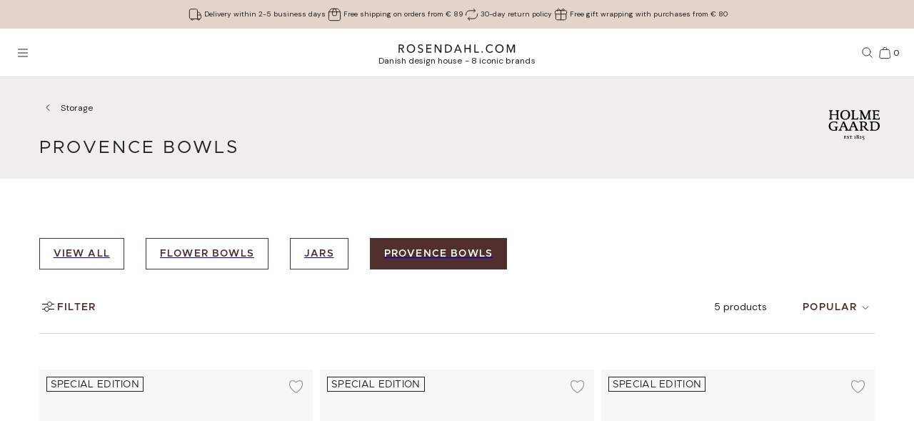

--- FILE ---
content_type: text/html; charset=utf-8
request_url: https://www.rosendahl.com/en/intl/holmegaard/products/interior/storage/provence--bowls
body_size: 63262
content:
<!DOCTYPE html><html><head><meta name="p:domain_verify" content="33d045390d3707832bbe5c3fb5373356"/><title class="jsx-3037122170">Holmegaard Provence Bowls for Elegant Table Settings</title><meta name="viewport" content="initial-scale=1.0, width=device-width" class="jsx-3037122170"/><meta charSet="utf-8"/><meta name="description" content="Shop Holmegaard Provence Bowls, designed for both beauty and function. Perfect for serving and displaying your favorite dishes with a sophisticated touch."/><link rel="canonical" href="https://www.rosendahl.com/en/intl/holmegaard/products/interior/storage/provence--bowls"/><link rel="alternate" href="https://www.rosendahl.com/en/intl/holmegaard/products/interior/storage/provence--bowls" hrefLang="en"/><link rel="alternate" href="https://www.rosendahl.com/de/de/holmegaard/produkte/inneneinrichtung/aufbewahrung/provence--schalen" hrefLang="de-DE"/><link rel="alternate" href="https://www.rosendahl.com/sv/se/holmegaard/produkter/interior/forvaring/provence-skalar" hrefLang="sv-SE"/><link rel="alternate" href="https://www.rosendahl.com/da/dk/holmegaard/produkter/interior/opbevaring/provence-skale" hrefLang="da-DK"/><link rel="alternate" href="https://www.rosendahl.com/nb/no/holmegaard/produkter/interior/oppbevaring/provence-boller" hrefLang="nb-NO"/><meta property="og:title" content="Holmegaard Provence Bowls for Elegant Table Settings"/><meta property="og:description" content="Shop Holmegaard Provence Bowls, designed for both beauty and function. Perfect for serving and displaying your favorite dishes with a sophisticated touch."/><meta property="og:url" content="https://www.rosendahl.com/en/intl/holmegaard/products/interior/storage/provence--bowls"/><meta property="og:type" content="website"/><meta property="og:locale" content="en"/><script type="application/ld+json">{"@context":"http://www.schema.org","@type":"Organization","name":"Rosendahl.com","url":"https://www.rosendahl.com","logo":"https://www.rosendahl.com/assets/logos/logo.svg"}</script><script type="application/ld+json">{"@context":"https://schema.org","@type":"BreadcrumbList","itemListElement":[{"@type":"ListItem","position":1,"name":"Holmegaard","item":"https://www.rosendahl.com/en/intl/holmegaard"},{"@type":"ListItem","position":2,"name":"Products","item":"https://www.rosendahl.com/en/intl/holmegaard/products"},{"@type":"ListItem","position":3,"name":"Interior","item":"https://www.rosendahl.com/en/intl/holmegaard/products/interior"},{"@type":"ListItem","position":4,"name":"Storage","item":"https://www.rosendahl.com/en/intl/holmegaard/products/interior/storage"},{"@type":"ListItem","position":5,"name":"Provence  bowls"}]}</script><meta name="theme-color" content="#E3D4CA"/><meta name="next-head-count" content="19"/><link rel="apple-touch-icon" sizes="180x180" href="/assets/favicon/apple-touch-icon.png"/><link rel="icon" type="image/png" sizes="32x32" href="/assets/favicon/favicon-32x32.png"/><link rel="icon" type="image/png" sizes="16x16" href="/assets/favicon/favicon-16x16.png"/><link rel="manifest" href="/assets/favicon/site.webmanifest"/><link rel="stylesheet" data-href="https://fonts.googleapis.com/css2?family=DM+Sans:ital,wght@0,400;0,500;0,700;1,400&amp;display=swap"/><link rel="stylesheet" data-href="https://fonts.googleapis.com/css2?family=Cormorant+Garamond:ital,wght@0,300;0,400;0,500;0,700;1,400;1,500;1,700&amp;display=swap"/><link rel="stylesheet" data-href="https://fonts.googleapis.com/css2?family=Roboto:ital,wght@0,300;0,400;0,500;0,700;1,300;1,400;1,500;1,700&amp;display=swap"/><link rel="stylesheet" data-href="https://fonts.googleapis.com/css2?family=Inter:wght@300;500&amp;family=Poppins:ital,wght@0,300;0,400;0,500;0,700;1,400;1,500;1,700&amp;display=swap"/><link rel="stylesheet" data-href="https://fonts.googleapis.com/css2?family=EB+Garamond:ital,wght@0,500;0,700;1,500;1,700&amp;display=swap"/><link rel="stylesheet" data-href="https://fonts.googleapis.com/css2?family=Barlow+Condensed:ital,wght@0,300;0,400;0,500;0,600;0,700;1,300;1,400;1,500;1,600;1,700&amp;display=swap"/><link rel="stylesheet" data-href="https://fonts.googleapis.com/css2?family=Overpass:ital,wght@0,400;0,500;0,600;0,700;1,400;1,500;1,600;1,700&amp;display=swap"/><link rel="stylesheet" data-href="https://fonts.googleapis.com/css2?family=Spartan:wght@600;700&amp;display=swap"/><link rel="stylesheet" data-href="https://fonts.googleapis.com/css2?family=STIX+Two+Text:ital,wght@0,400;0,500;0,600;0,700;1,400;1,500;1,600;1,700&amp;display=swap"/><link rel="stylesheet" data-href="https://fonts.googleapis.com/css2?family=Source+Sans+Pro:ital,wght@0,300;0,400;0,600;0,700;1,300;1,400;1,600;1,700&amp;display=swap"/><meta name="msapplication-TileColor" content="#ffffff"/><meta name="msapplication-TileImage" content="/assets/favicon/favicon-144x144.png"/><meta name="msapplication-config" content="/assets/faviconbrowserconfig.xml"/><style data-emotion="css-global ajebo6">html,body,div,span,applet,object,iframe,h1,h2,h3,h4,h5,h6,p,blockquote,pre,a,abbr,acronym,address,big,cite,code,del,dfn,em,img,ins,kbd,q,s,samp,small,strike,strong,sub,sup,tt,var,b,u,i,center,dl,dt,dd,ol,ul,li,fieldset,form,label,legend,table,caption,tbody,tfoot,thead,tr,th,td,article,aside,canvas,details,embed,figure,figcaption,footer,header,hgroup,menu,nav,output,ruby,section,summary,time,mark,audio,video{margin:0;padding:0;border:0;font-size:100%;font:inherit;vertical-align:baseline;}article,aside,details,figcaption,figure,footer,header,hgroup,menu,nav,section{display:block;}body{line-height:1;}ol,ul{list-style:none;}blockquote,q{quotes:none;}blockquote:before,blockquote:after,q:before,q:after{content:'';content:none;}table{border-collapse:collapse;border-spacing:0;}html{--grid-gutter-xs:20px;--grid-gutter-md:30px;--grid-gutter:var(--grid-gutter-xs);--grid-column-count-xs:4;--grid-column-count-md:12;--grid-column-count:var(--grid-column-count-xs);--grid-layout-width:calc(100vw - var(--scrollbar-width));--grid-column:calc((var(--grid-layout-width) + var(--grid-gutter)) / var(--grid-column-count));--grid-row:80px;}@media (min-width: 1024px){html{--grid-gutter:var(--grid-gutter-md);--grid-column-count:var(--grid-column-count-md);--grid-row:100px;}}@font-face{font-family:'Metropolis';src:url('/assets/fonts/metropolis/Metropolis-Light.otf');src:local('Metropolis-Light.otf') format('OpenType'),url('/assets/fonts/metropolis/Metropolis-Light.otf') format('OpenType');font-weight:300;font-style:normal;font-display:swap;}@font-face{font-family:'Metropolis';src:url('/assets/fonts/metropolis/Metropolis-LightItalic.otf');src:local('Metropolis-LightItalic.otf') format('OpenType'),url('/assets/fonts/metropolis/Metropolis-LightItalic.otf') format('OpenType');font-weight:300;font-style:italic;font-display:swap;}@font-face{font-family:'Metropolis';src:url('/assets/fonts/metropolis/Metropolis-Medium.otf');src:local('Metropolis-Medium.otf') format('OpenType'),url('/assets/fonts/metropolis/Metropolis-Medium.otf') format('OpenType');font-weight:500;font-style:normal;font-display:swap;}@font-face{font-family:'Metropolis';src:url('/assets/fonts/metropolis/Metropolis-MediumItalic.otf');src:local('Metropolis-MediumItalic.otf') format('OpenType'),url('/assets/fonts/metropolis/Metropolis-MediumItalic.otf') format('OpenType');font-weight:500;font-style:italic;font-display:swap;}@font-face{font-family:'Metropolis';src:url('/assets/fonts/metropolis/Metropolis-Regular.otf');src:local('Metropolis-Regular.otf') format('OpenType'),url('/assets/fonts/metropolis/Metropolis-Regular.otf') format('OpenType');font-weight:400;font-style:normal;font-display:swap;font-style:normal;}@font-face{font-family:'Metropolis';src:url('/assets/fonts/metropolis/Metropolis-RegularItalic.otf');src:local('Metropolis-RegularItalic.otf') format('OpenType'),url('/assets/fonts/metropolis/Metropolis-RegularItalic.otf') format('OpenType');font-weight:400;font-style:italic;font-display:swap;font-style:italic;}@font-face{font-family:'Metropolis';src:url('/assets/fonts/metropolis/Metropolis-SemiBold.otf');src:local('Metropolis-SemiBold.otf') format('OpenType'),url('/assets/fonts/metropolis/Metropolis-SemiBold.otf') format('OpenType');font-weight:700;font-style:normal;font-display:swap;}@font-face{font-family:'Metropolis';src:url('/assets/fonts/metropolis/Metropolis-SemiBoldItalic.otf');src:local('Metropolis-SemiBoldItalic.otf') format('OpenType'),url('/assets/fonts/metropolis/Metropolis-SemiBoldItalic.otf') format('OpenType');font-weight:700;font-style:italic;font-display:swap;}@font-face{font-family:'rdgsymbolsregular';src:url('/assets/fonts/rdgsymbols/RDGSymbols.ttf');font-display:block;}html{--top-menu-height:68px;--navigation-pane-width:clamp(300px, 80%, 480px);--icon-stroke-thickness:1;--row-gap:var(--grid-row);--brand-logo-width:80px;height:100%;box-sizing:border-box;-webkit-hyphens:auto;-moz-hyphens:auto;-ms-hyphens:auto;hyphens:auto;-webkit-font-smoothing:antialiased;-moz-osx-font-smoothing:grayscale;}@media (min-width: 1024px){html{--brand-logo-width:100px;}}@media (min-width: 1367px){html{--navigation-pane-width:280px;--top-menu-height:117px;}}@media only screen and (-moz-min-device-pixel-ratio: 2),only screen and (-o-min-device-pixel-ratio: 2/1),only screen and (-webkit-min-device-pixel-ratio: 2),only screen and (min-device-pixel-ratio: 2){html{--icon-stroke-thickness:1.25;}}*,*:before,*:after{box-sizing:inherit;}body{line-height:1.75;font-family:'DM Sans',Helvetica,Arial,sans-serif;height:100%;margin:0;overflow-y:scroll;background-color:#FFFFFF;}html,body{height:100%;}html #dixa-iframe-wrapper>#dixa-widget-wrapper,body #dixa-iframe-wrapper>#dixa-widget-wrapper{z-index:200!important;}@media (max-width: 599px){html #dixa-iframe-wrapper>#dixa-widget-wrapper,body #dixa-iframe-wrapper>#dixa-widget-wrapper{-webkit-transform:scale(0.66);-moz-transform:scale(0.66);-ms-transform:scale(0.66);transform:scale(0.66);}}html.noScroll,html.noScroll body{overflow:hidden;}input:-webkit-autofill,input:-webkit-autofill:hover,input:-webkit-autofill:focus,input:-webkit-autofill:active{-webkit-box-shadow:0 0 0 30px #f7f8f8 inset!important;}</style><script id="CookieConsentAdvancedGTagInitiator" type="text/javascript" data-nscript="beforeInteractive">
						window.dataLayer = window.dataLayer || [];
						
						function gtag() {
							dataLayer.push(arguments);
						}
						
						gtag(
							'consent',
							'default',
							{
								'ad_storage': 'denied',
								'ad_user_data': 'denied',
								'ad_personalization': 'denied',
								'analytics_storage': 'denied',
								'wait_for_update': 500,
							}
						);
						
						gtag('set', 'ads_data_redaction', true);
					</script><noscript data-n-css=""></noscript><script defer="" nomodule="" src="/_next/static/chunks/polyfills-42372ed130431b0a.js"></script><script id="CookieConsent" src="https://policy.app.cookieinformation.com/uc.js" type="text/javascript" data-culture="EN" data-gcm-version="2.0" defer="" data-nscript="beforeInteractive"></script><script src="/_next/static/chunks/webpack-f39f5e419fae0263.js" defer=""></script><script src="/_next/static/chunks/framework-bdc0f305cf1103b9.js" defer=""></script><script src="/_next/static/chunks/main-60fbd28dcc331843.js" defer=""></script><script src="/_next/static/chunks/pages/_app-5aa10d33d81be28c.js" defer=""></script><script src="/_next/static/chunks/8093-5357c030f545ce97.js" defer=""></script><script src="/_next/static/chunks/pages/%5B%5B...slug%5D%5D-e271a3a3a2637445.js" defer=""></script><script src="/_next/static/5426/_buildManifest.js" defer=""></script><script src="/_next/static/5426/_ssgManifest.js" defer=""></script><style id="__jsx-3037122170">html{--scrollbar-width:0px}body{font-family:Metropolis, serif;font-size:clamp(18px, 1.3167520117044622vw, 20px);color:#222222}</style><link rel="stylesheet" href="https://fonts.googleapis.com/css2?family=DM+Sans:ital,wght@0,400;0,500;0,700;1,400&display=swap"/><link rel="stylesheet" href="https://fonts.googleapis.com/css2?family=Cormorant+Garamond:ital,wght@0,300;0,400;0,500;0,700;1,400;1,500;1,700&display=swap"/><link rel="stylesheet" href="https://fonts.googleapis.com/css2?family=Roboto:ital,wght@0,300;0,400;0,500;0,700;1,300;1,400;1,500;1,700&display=swap"/><link rel="stylesheet" href="https://fonts.googleapis.com/css2?family=Inter:wght@300;500&family=Poppins:ital,wght@0,300;0,400;0,500;0,700;1,400;1,500;1,700&display=swap"/><link rel="stylesheet" href="https://fonts.googleapis.com/css2?family=EB+Garamond:ital,wght@0,500;0,700;1,500;1,700&display=swap"/><link rel="stylesheet" href="https://fonts.googleapis.com/css2?family=Barlow+Condensed:ital,wght@0,300;0,400;0,500;0,600;0,700;1,300;1,400;1,500;1,600;1,700&display=swap"/><link rel="stylesheet" href="https://fonts.googleapis.com/css2?family=Overpass:ital,wght@0,400;0,500;0,600;0,700;1,400;1,500;1,600;1,700&display=swap"/><link rel="stylesheet" href="https://fonts.googleapis.com/css2?family=Spartan:wght@600;700&display=swap"/><link rel="stylesheet" href="https://fonts.googleapis.com/css2?family=STIX+Two+Text:ital,wght@0,400;0,500;0,600;0,700;1,400;1,500;1,600;1,700&display=swap"/><link rel="stylesheet" href="https://fonts.googleapis.com/css2?family=Source+Sans+Pro:ital,wght@0,300;0,400;0,600;0,700;1,300;1,400;1,600;1,700&display=swap"/></head><body><noscript><iframe src="https://www.googletagmanager.com/ns.html?id=GTM-W8BNPG5" height="0" width="0" style="display:none;visibility:hidden"></iframe></noscript><div id="__next"><style data-emotion="css atj20r">.css-atj20r{position:fixed;top:0;right:0;bottom:0;left:0;background:#222222;opacity:0;visibility:hidden;z-index:199;-webkit-transition:opacity cubic-bezier(0.35, 0, 0.15, 1) 150ms,visibility 0s 150ms;transition:opacity cubic-bezier(0.35, 0, 0.15, 1) 150ms,visibility 0s 150ms;}</style><div aria-hidden="true" class="css-atj20r eh0qcjh0"></div><style data-emotion="css 66waq4">.css-66waq4{position:relative;display:grid;grid-template-columns:minmax(0, 1fr);grid-template-rows:40px var(--top-menu-height) auto auto;}@media (min-width: 1367px){.css-66waq4{grid-template-rows:40px var(--top-menu-height) auto auto;}}</style><header class="css-66waq4 eh0qcjh2"><style data-emotion="css u7zues">.css-u7zues{width:100%;height:40px;background-color:#E3D4CA;display:-webkit-box;display:-webkit-flex;display:-ms-flexbox;display:flex;-webkit-align-items:center;-webkit-box-align:center;-ms-flex-align:center;align-items:center;-webkit-box-pack:center;-ms-flex-pack:center;-webkit-justify-content:center;justify-content:center;z-index:200;overflow:hidden;}.css-u7zues>*{color:#222222;}</style><nav aria-label="Meta Header" class="css-u7zues e1tfldjb0"><style data-emotion="css 1gbthvd">.css-1gbthvd{margin-left:20px;position:relative;min-height:24px;overflow:hidden;width:100%;}.css-1gbthvd .e139c3wi0{font-family:'DM Sans',Helvetica,Arial,sans-serif;line-height:1.66666667;font-weight:400;font-size:clamp(10px, 0.7315288953913679vw, 12px);min-height:0;margin-bottom:0;color:inherit;}@media (min-width: 1024px){.css-1gbthvd{text-align:center;margin-left:0;width:100%;-webkit-box-pack:space-around;-ms-flex-pack:space-around;-webkit-justify-content:space-around;justify-content:space-around;}}</style><div class="css-1gbthvd e1hujh0q0"><style data-emotion="css 1txidtj">.css-1txidtj{position:relative;width:100%;min-height:24px;}</style><div class="css-1txidtj evjr4rh0"><style data-emotion="css 1fw81sp">.css-1fw81sp{position:absolute;visibility:hidden;white-space:nowrap;width:-webkit-max-content;width:-moz-max-content;width:max-content;}</style><div class="css-1fw81sp evjr4rh3"><style data-emotion="css awatry">.css-awatry{display:-webkit-box;display:-webkit-flex;display:-ms-flexbox;display:flex;-webkit-align-items:center;-webkit-box-align:center;-ms-flex-align:center;align-items:center;-webkit-box-pack:center;-ms-flex-pack:center;-webkit-justify-content:center;justify-content:center;-webkit-box-flex-wrap:nowrap;-webkit-flex-wrap:nowrap;-ms-flex-wrap:nowrap;flex-wrap:nowrap;overflow:hidden;width:100%;max-width:100%;}@media (min-width: 1024px){.css-awatry{gap:20px;}}@media (min-width: 600px){.css-awatry{gap:40px;}}</style><div class="css-awatry e1qewcih0"><style data-emotion="css hk2vqk">.css-hk2vqk{display:-webkit-box;display:-webkit-flex;display:-ms-flexbox;display:flex;-webkit-align-items:center;-webkit-box-align:center;-ms-flex-align:center;align-items:center;gap:5px;-webkit-flex-shrink:0;-ms-flex-negative:0;flex-shrink:0;min-width:0;}.css-hk2vqk .e139c3wi0{font-family:'DM Sans',Helvetica,Arial,sans-serif;line-height:1.66666667;font-weight:400;font-size:clamp(10px, 0.7315288953913679vw, 12px);min-height:0;margin-bottom:0;white-space:nowrap;overflow:hidden;text-overflow:ellipsis;color:inherit;}</style><div class="css-hk2vqk e1qewcih1"><style data-emotion="css gmuwbf">.css-gmuwbf{display:-webkit-box;display:-webkit-flex;display:-ms-flexbox;display:flex;-webkit-align-items:center;-webkit-box-align:center;-ms-flex-align:center;align-items:center;-webkit-box-pack:center;-ms-flex-pack:center;-webkit-justify-content:center;justify-content:center;}</style><style data-emotion="css srjk1z">.css-srjk1z{display:-webkit-box;display:-webkit-flex;display:-ms-flexbox;display:flex;-webkit-align-items:center;-webkit-box-align:center;-ms-flex-align:center;align-items:center;-webkit-box-pack:center;-ms-flex-pack:center;-webkit-justify-content:center;justify-content:center;}</style><style data-emotion="css xzm4f0">.css-xzm4f0{width:var(--icon-size);height:var(--icon-size);margin:0;margin-top:calc(var(--icon-size) * var(--icon-offset-top, 0) * -1);margin-bottom:calc(var(--icon-size) * var(--icon-offset-bottom, 0) * -1);margin-left:calc(var(--icon-size) * var(--icon-offset-left, 0) * -1);margin-right:calc(var(--icon-size) * var(--icon-offset-right, 0) * -1);-webkit-flex:0 0 auto;-ms-flex:0 0 auto;flex:0 0 auto;--icon-size:25px;--icon-stroke-width:calc(1 * var(--icon-stroke-thickness));display:-webkit-box;display:-webkit-flex;display:-ms-flexbox;display:flex;-webkit-align-items:center;-webkit-box-align:center;-ms-flex-align:center;align-items:center;-webkit-box-pack:center;-ms-flex-pack:center;-webkit-justify-content:center;justify-content:center;}.css-xzm4f0 svg{width:100%;height:100%;}</style><figure aria-label="delivery_truck" class="evjr4rh4 css-xzm4f0 e1vh6z0k0"><svg width="25px" height="25px" viewBox="0 0 25 25" version="1.1" xmlns="http://www.w3.org/2000/svg"><use href="/assets/sprite.svg#delivery_truck"></use></svg></figure><style data-emotion="css udxlfn">.css-udxlfn .e139c3wi0{font-family:'DM Sans',Helvetica,Arial,sans-serif;line-height:1.66666667;font-weight:400;font-size:clamp(10px, 0.7315288953913679vw, 12px);min-height:0;margin-bottom:0;color:inherit;}.css-udxlfn.css-udxlfn a,.css-udxlfn.css-udxlfn a:visited,.css-udxlfn.css-udxlfn a:active{-webkit-text-decoration:none;text-decoration:none;color:inherit;}</style><div class="css-udxlfn e1qewcih2"><style data-emotion="css 4lar3t">.css-4lar3t{isolation:isolate;}.css-4lar3t img{width:100%;height:auto;}.css-4lar3t p,.css-4lar3t ol,.css-4lar3t ul,.css-4lar3t pre,.css-4lar3t table,.css-4lar3t .ek57bjo0{margin-bottom:15px;}.css-4lar3t p{min-height:1em;}.css-4lar3t a{margin-bottom:10px;}.css-4lar3t li{margin-bottom:10px;}.css-4lar3t ol{padding-left:25px;list-style:decimal;}.css-4lar3t ul{padding-left:25px;list-style:disc;}.css-4lar3t code{font-family:monospace;}.css-4lar3t pre{background-color:#F1F2F2;padding:15px;font-family:monospace;}.css-4lar3t .ek57bjo0:not(:first-of-type){margin-top:0.75em;}</style><div class="css-4lar3t e1lhm8yu1"><style data-emotion="css lhdfua">.css-lhdfua{font-family:'DM Sans',Helvetica,Arial,sans-serif;line-height:1.66666667;font-weight:400;font-size:clamp(18px, 1.3167520117044622vw, 20px);margin-bottom:0;margin-top:0;}.css-lhdfua img{max-width:100%;height:auto;}</style><p class="css-lhdfua e139c3wi0"><style data-emotion="css 2ajczp">.css-2ajczp{-webkit-text-decoration:none;text-decoration:none;color:inherit;,fontWeight:500;}.e1lhm8yu1 .css-2ajczp{-webkit-text-decoration:underline;text-decoration:underline;}.e1lhm8yu1 .css-2ajczp:hover,.e1lhm8yu1 .css-2ajczp:focus{-webkit-text-decoration:none;text-decoration:none;}</style><a weight="medium" class="css-2ajczp e2oyvdu1" href="/en/default/information/shipping-and-delivery">Delivery within 2-5 business days</a></p></div></div></div><div class="css-hk2vqk e1qewcih1"><figure aria-label="package" class="evjr4rh4 css-xzm4f0 e1vh6z0k0"><svg width="25px" height="25px" viewBox="0 0 25 25" version="1.1" xmlns="http://www.w3.org/2000/svg"><use href="/assets/sprite.svg#package"></use></svg></figure><div class="css-udxlfn e1qewcih2"><div class="css-4lar3t e1lhm8yu1"><p class="css-lhdfua e139c3wi0"><a weight="medium" class="css-2ajczp e2oyvdu1" href="/en/default/information/shipping-and-delivery">Free shipping on orders from € 89</a></p></div></div></div><div class="css-hk2vqk e1qewcih1"><figure aria-label="return" class="evjr4rh4 css-xzm4f0 e1vh6z0k0"><svg width="25px" height="25px" viewBox="0 0 25 25" version="1.1" xmlns="http://www.w3.org/2000/svg"><use href="/assets/sprite.svg#return"></use></svg></figure><div class="css-udxlfn e1qewcih2"><div class="css-4lar3t e1lhm8yu1"><p class="css-lhdfua e139c3wi0"><a weight="medium" class="css-2ajczp e2oyvdu1" href="/en/default/information/cancellations-and-returns">30-day return policy</a></p></div></div></div><div class="css-hk2vqk e1qewcih1"><figure aria-label="giftwrapping" class="evjr4rh4 css-xzm4f0 e1vh6z0k0"><svg width="25px" height="25px" viewBox="0 0 25 25" version="1.1" xmlns="http://www.w3.org/2000/svg"><use href="/assets/sprite.svg#giftwrapping"></use></svg></figure><div class="css-udxlfn e1qewcih2"><div class="css-4lar3t e1lhm8yu1"><p class="css-lhdfua e139c3wi0">Free gift wrapping with purchases from € 80</p></div></div></div></div></div><style data-emotion="css uwlm7j">.css-uwlm7j{position:relative;width:100%;opacity:0;visibility:hidden;-webkit-transition:opacity 0.2s ease-in-out;transition:opacity 0.2s ease-in-out;}</style><div style="opacity:0;transition:opacity 0.1s ease" class="css-uwlm7j evjr4rh2"><style data-emotion="css 1odxewh">.css-1odxewh{position:relative;display:-webkit-box;display:-webkit-flex;display:-ms-flexbox;display:flex;-webkit-align-items:center;-webkit-box-align:center;-ms-flex-align:center;align-items:center;-webkit-box-pack:center;-ms-flex-pack:center;-webkit-justify-content:center;justify-content:center;width:100%;min-height:24px;overflow:hidden;text-align:center;}.css-1odxewh .e139c3wi0{font-family:'DM Sans',Helvetica,Arial,sans-serif;line-height:1.35;font-weight:400;font-size:clamp(10px, 0.7315288953913679vw, 12px);min-height:0;margin-bottom:0;text-align:center;color:inherit;}@media (min-width: 1024px){.css-1odxewh{text-align:center;margin-left:0;width:100%;-webkit-box-pack:center;-ms-flex-pack:center;-webkit-justify-content:center;justify-content:center;}}</style><div class="css-1odxewh e1y2csxa0"><div style="transform:translateY(-120%)"><style data-emotion="css vs71hg">.css-vs71hg{display:-webkit-box;display:-webkit-flex;display:-ms-flexbox;display:flex;-webkit-align-items:center;-webkit-box-align:center;-ms-flex-align:center;align-items:center;-webkit-box-pack:center;-ms-flex-pack:center;-webkit-justify-content:center;justify-content:center;gap:5px;width:100%;text-align:center;}@media (min-width: 1024px){.css-vs71hg{-webkit-box-pack:center;-ms-flex-pack:center;-webkit-justify-content:center;justify-content:center;}}</style><div class="css-vs71hg e1y2csxa1"><figure aria-label="delivery_truck" class="evjr4rh4 css-xzm4f0 e1vh6z0k0"><svg width="25px" height="25px" viewBox="0 0 25 25" version="1.1" xmlns="http://www.w3.org/2000/svg"><use href="/assets/sprite.svg#delivery_truck"></use></svg></figure><style data-emotion="css ok0bbm">.css-ok0bbm{display:-webkit-box;display:-webkit-flex;display:-ms-flexbox;display:flex;-webkit-align-items:center;-webkit-box-align:center;-ms-flex-align:center;align-items:center;-webkit-box-pack:center;-ms-flex-pack:center;-webkit-justify-content:center;justify-content:center;text-align:center;width:100%;}.css-ok0bbm .e139c3wi0{font-family:'DM Sans',Helvetica,Arial,sans-serif;line-height:1.35;font-weight:400;font-size:clamp(10px, 0.7315288953913679vw, 12px);min-height:0;margin-bottom:0;color:inherit;text-align:center;width:100%;}</style><div class="css-ok0bbm e1y2csxa2"><div class="css-4lar3t e1lhm8yu1"><p class="css-lhdfua e139c3wi0"><a weight="medium" class="css-2ajczp e2oyvdu1" href="/en/default/information/shipping-and-delivery">Delivery within 2-5 business days</a></p></div></div></div></div></div></div></div></div></nav><style data-emotion="css ljffjl">.css-ljffjl{font-family:'DM Sans',Helvetica,Arial,sans-serif;line-height:1.66666667;font-weight:400;font-size:clamp(18px, 1.3167520117044622vw, 20px);display:grid;grid-template-columns:65px 1fr 65px;-webkit-align-items:center;-webkit-box-align:center;-ms-flex-align:center;align-items:center;position:relative;z-index:200;width:100%;padding-left:10px;padding-right:10px;background:#FEFEFE;border-bottom:1px solid #E2E3E4;}@media (min-width: 600px){.css-ljffjl{padding-left:20px;padding-right:20px;}}@media (min-width: 1367px){.css-ljffjl{grid-template-columns:auto 1fr auto;gap:10px;height:81px;padding-right:40px;padding-left:40px;}}</style><div class="css-ljffjl eh0qcjh1"><style data-emotion="css bxsj8y">.css-bxsj8y{-webkit-align-self:center;-ms-flex-item-align:center;align-self:center;}@media (min-width: 1367px){.css-bxsj8y{display:none;}}</style><div class="css-bxsj8y e1qxyvh70"><style data-emotion="css djxrne">.css-djxrne{-webkit-align-items:center;-webkit-box-align:center;-ms-flex-align:center;align-items:center;-webkit-appearance:none;-moz-appearance:none;-ms-appearance:none;appearance:none;border:none;display:-webkit-inline-box;display:-webkit-inline-flex;display:-ms-inline-flexbox;display:inline-flex;-webkit-flex-shrink:0;-ms-flex-negative:0;flex-shrink:0;line-height:1;letter-spacing:0;margin:0;padding:0;text-rendering:inherit;-webkit-text-decoration:none;text-decoration:none;-webkit-user-select:none;-webkit-user-select:none;-moz-user-select:none;-ms-user-select:none;user-select:none;-webkit-tap-highlight-color:rgba(0,0,0,0);cursor:pointer;border-radius:0;background-color:transparent;color:inherit;outline-offset:2px;--button-size:24px;position:relative;box-sizing:border-box;display:block;width:var(--button-size);height:var(--button-size);padding:5px;transform-origin:50% 50%;will-change:transform,top;}.css-djxrne .e1qxyvh71:nth-of-type(1){top:calc(50% - 5px);-webkit-transform:translate(0, -50%) rotate(0);-moz-transform:translate(0, -50%) rotate(0);-ms-transform:translate(0, -50%) rotate(0);transform:translate(0, -50%) rotate(0);-webkit-transition:top 250ms 150ms,-webkit-transform 150ms;transition:top 250ms 150ms,transform 150ms;}.css-djxrne .e1qxyvh71:nth-of-type(2){top:50%;-webkit-transform:translate(0, -50%) scaleX(1);-moz-transform:translate(0, -50%) scaleX(1);-ms-transform:translate(0, -50%) scaleX(1);transform:translate(0, -50%) scaleX(1);-webkit-transition:-webkit-transform 0s 150ms;transition:transform 0s 150ms;}.css-djxrne .e1qxyvh71:nth-of-type(3){top:calc(50% + 5px);-webkit-transform:translate(0, -50%) rotate(0);-moz-transform:translate(0, -50%) rotate(0);-ms-transform:translate(0, -50%) rotate(0);transform:translate(0, -50%) rotate(0);-webkit-transition:top 250ms 150ms,-webkit-transform 150ms;transition:top 250ms 150ms,transform 150ms;}</style><button aria-expanded="false" aria-controls="rdg-navigation" aria-label="Open menu" class="css-djxrne e1qxyvh72"><style data-emotion="css ssg1d7">.css-ssg1d7{position:absolute;left:5px;right:5px;display:block;height:1px;background:#222222;transform-origin:center center;}</style><span class="css-ssg1d7 e1qxyvh71"></span><span class="css-ssg1d7 e1qxyvh71"></span><span class="css-ssg1d7 e1qxyvh71"></span><span style="position:absolute;border:0;width:1px;height:1px;padding:0;margin:-1px;overflow:hidden;clip:rect(0, 0, 0, 0);white-space:nowrap;word-wrap:normal">Open menu</span></button></div><style data-emotion="css zjdh7n">.css-zjdh7n{display:-webkit-box;display:-webkit-flex;display:-ms-flexbox;display:flex;-webkit-flex-direction:column;-ms-flex-direction:column;flex-direction:column;-webkit-align-items:center;-webkit-box-align:center;-ms-flex-align:center;align-items:center;justify-self:center;margin-top:5px;}@media (min-width: 1367px){.css-zjdh7n{-webkit-align-items:flex-start;-webkit-box-align:flex-start;-ms-flex-align:flex-start;align-items:flex-start;justify-self:start;margin-top:0;}}</style><style data-emotion="css 1e8f33d">.css-1e8f33d{-webkit-text-decoration:none;text-decoration:none;color:inherit;,fontWeight:500;display:-webkit-box;display:-webkit-flex;display:-ms-flexbox;display:flex;-webkit-flex-direction:column;-ms-flex-direction:column;flex-direction:column;-webkit-align-items:center;-webkit-box-align:center;-ms-flex-align:center;align-items:center;justify-self:center;margin-top:5px;}.e1lhm8yu1 .css-1e8f33d{-webkit-text-decoration:underline;text-decoration:underline;}.e1lhm8yu1 .css-1e8f33d:hover,.e1lhm8yu1 .css-1e8f33d:focus{-webkit-text-decoration:none;text-decoration:none;}@media (min-width: 1367px){.css-1e8f33d{-webkit-align-items:flex-start;-webkit-box-align:flex-start;-ms-flex-align:flex-start;align-items:flex-start;justify-self:start;margin-top:0;}}</style><a weight="medium" class="e11x7le0 css-1e8f33d e2oyvdu1" href="/en/intl"><style data-emotion="css pgstup">.css-pgstup{height:12px;}@media (min-width: 1367px){.css-pgstup{height:15px;}}</style><svg xmlns="http://www.w3.org/2000/svg" viewBox="0 0 191 14" class="css-pgstup e11x7le1"><path fill="#222" fill-rule="evenodd" d="M2.127 6.137H4.2a6 6 0 0 0 1.182-.113q.546-.111.955-.364.41-.253.646-.655t.236-1.001q0-.6-.236-1.001a1.86 1.86 0 0 0-.628-.646 2.7 2.7 0 0 0-.918-.346 6 6 0 0 0-1.11-.103h-2.2zm0 7.446H.326V.337h4.129q.927 0 1.764.196.836.197 1.464.627.627.43.991 1.132t.364 1.712q0 1.459-.873 2.357T5.91 7.502l3.6 6.08H7.329L4.054 7.69H2.127zM25.26 6.94q0-1.084-.345-2.049a5.2 5.2 0 0 0-.982-1.693 4.6 4.6 0 0 0-1.537-1.15q-.9-.421-2.028-.421-1.11 0-2.01.42-.9.422-1.528 1.151a5.3 5.3 0 0 0-.973 1.693 6 6 0 0 0-.345 2.05q0 1.103.345 2.076a5.1 5.1 0 0 0 .982 1.693q.637.72 1.528 1.132t2 .411 2.02-.411a4.5 4.5 0 0 0 1.546-1.132q.636-.72.982-1.693.345-.973.345-2.077m1.946 0q0 1.534-.518 2.816a6.7 6.7 0 0 1-1.428 2.207 6.4 6.4 0 0 1-2.164 1.44 7.1 7.1 0 0 1-2.728.515q-1.473 0-2.72-.514a6.4 6.4 0 0 1-2.155-1.44 6.6 6.6 0 0 1-1.418-2.208q-.51-1.282-.51-2.816 0-1.553.51-2.834a6.4 6.4 0 0 1 1.418-2.19A6.4 6.4 0 0 1 17.65.506 7.2 7.2 0 0 1 20.369 0a7.2 7.2 0 0 1 2.728.505 6.4 6.4 0 0 1 2.164 1.413 6.5 6.5 0 0 1 1.428 2.189q.518 1.281.518 2.834m11.586-4.153a2.9 2.9 0 0 0-1.037-.889 3.1 3.1 0 0 0-1.473-.346q-.437 0-.882.122a2.4 2.4 0 0 0-.81.392q-.364.272-.59.674-.228.403-.228.964 0 .542.209.907.21.365.564.617.354.253.837.43.48.179 1.027.365.656.207 1.328.468.673.263 1.218.692.546.43.892 1.076.345.645.345 1.637 0 1.03-.373 1.787a3.64 3.64 0 0 1-.99 1.253q-.62.495-1.429.739a5.8 5.8 0 0 1-1.664.243 5.9 5.9 0 0 1-2.355-.486 4.7 4.7 0 0 1-1.882-1.44l1.4-1.217q.455.693 1.218 1.123a3.31 3.31 0 0 0 2.565.3 2.5 2.5 0 0 0 .828-.412q.372-.281.609-.702.236-.42.236-1.02 0-.598-.245-1a2.2 2.2 0 0 0-.664-.683 4.4 4.4 0 0 0-.973-.478q-.555-.195-1.173-.402a10 10 0 0 1-1.219-.458 4.2 4.2 0 0 1-1.073-.692 3.2 3.2 0 0 1-.764-1.039q-.29-.616-.29-1.534 0-.99.39-1.702c.39-.712.6-.867 1.019-1.179a4.2 4.2 0 0 1 1.418-.683A6 6 0 0 1 36.374 0q1.127 0 2.11.412.982.411 1.582 1.103zm8.475 9.148h6.73v1.647h-8.53V.337h8.257v1.628h-6.457V5.93h6.075v1.59h-6.075v4.415zm20.934-1.01h.036V.336h1.8v13.247h-2.273L60.963 2.769h-.036v10.814h-1.8V.337h2.345zm9.494 1.029h2.255q1.164 0 2.155-.337a4.95 4.95 0 0 0 1.71-.973 4.35 4.35 0 0 0 1.118-1.571q.4-.936.4-2.114 0-1.235-.4-2.17a4.3 4.3 0 0 0-1.118-1.563 4.9 4.9 0 0 0-1.71-.954 6.8 6.8 0 0 0-2.155-.327h-2.255zM75.896.337h4.419a8.5 8.5 0 0 1 2.473.374q1.237.375 2.237 1.179c1 .804 1.207 1.222 1.62 2.058q.617 1.253.617 3.012 0 1.702-.618 2.946a6.1 6.1 0 0 1-1.619 2.058 6.9 6.9 0 0 1-2.237 1.216 8 8 0 0 1-2.473.403h-4.42zM94.482 8.7h4.82l-2.401-6.212-2.42 6.212zm-1.928 4.883h-2L96.137.337h1.637l5.529 13.246h-2.037l-1.31-3.256h-6.11zM107.687.337h1.8v5.538H116V.337h1.819v13.246h-1.82V7.52h-6.51v6.062h-1.8V.337zm17.787 11.6h5.748v1.646h-7.548V.337h1.8zm12.24.523q0 .487-.345.86-.345.375-.873.375-.51 0-.864-.365a1.18 1.18 0 0 1-.355-.851q0-.505.346-.87a1.15 1.15 0 0 1 .873-.365q.528 0 .873.355.345.356.345.861m16.478-.935a5.8 5.8 0 0 1-1.982 1.73q-1.22.664-2.928.664-1.475 0-2.72-.514a6.3 6.3 0 0 1-2.145-1.44 6.6 6.6 0 0 1-1.41-2.208q-.51-1.282-.51-2.816 0-1.553.52-2.834a6.4 6.4 0 0 1 1.436-2.19 6.5 6.5 0 0 1 2.173-1.412A7.2 7.2 0 0 1 149.354 0q.656 0 1.328.131.674.13 1.291.393.62.263 1.128.645.51.384.873.889l-1.418 1.123q-.474-.674-1.337-1.113a4.05 4.05 0 0 0-1.865-.44q-1.127 0-2.027.42a4.6 4.6 0 0 0-1.537 1.151 5.2 5.2 0 0 0-.983 1.693 6 6 0 0 0-.345 2.05q0 1.121.336 2.094.337.974.964 1.694.628.72 1.528 1.131t2.01.412q1.09 0 1.982-.449a3.85 3.85 0 0 0 1.473-1.31zM169.58 6.94a6 6 0 0 0-.345-2.049 5.2 5.2 0 0 0-.983-1.693 4.6 4.6 0 0 0-1.536-1.15q-.9-.421-2.028-.421-1.11 0-2.01.42-.9.422-1.528 1.151a5.3 5.3 0 0 0-.973 1.693 6 6 0 0 0-.345 2.05q0 1.103.345 2.076a5.1 5.1 0 0 0 .982 1.693q.637.72 1.528 1.132t2 .411q1.11 0 2.02-.411a4.5 4.5 0 0 0 1.545-1.132q.637-.72.983-1.693.345-.973.345-2.077m1.946 0q0 1.534-.518 2.816a6.7 6.7 0 0 1-1.428 2.207 6.4 6.4 0 0 1-2.164 1.44 7.1 7.1 0 0 1-2.728.515q-1.473 0-2.72-.514a6.4 6.4 0 0 1-2.154-1.44 6.6 6.6 0 0 1-1.419-2.208q-.51-1.282-.51-2.816 0-1.553.51-2.834a6.4 6.4 0 0 1 1.419-2.19 6.4 6.4 0 0 1 2.155-1.412q1.246-.504 2.719-.505a7.2 7.2 0 0 1 2.728.505 6.4 6.4 0 0 1 2.164 1.413 6.5 6.5 0 0 1 1.428 2.189q.518 1.281.518 2.834m11.84 3.573h.037l3.8-10.177h2.802v13.246h-1.8V2.507h-.037l-4.274 11.076h-1.146L178.49 2.507h-.036v11.076h-1.746V.337h2.8l3.856 10.177z"></path></svg><style data-emotion="css 1qxxxy1">.css-1qxxxy1{margin-top:5px;line-height:1em;color:#222222;font-size:12px;letter-spacing:0.06px;text-align:center;}@media (min-width: 1367px){.css-1qxxxy1{margin-top:10px;text-align:initial;}}</style><span class="css-1qxxxy1 e11x7le2">Danish design house - 8 iconic brands</span></a><style data-emotion="css v9twk8">.css-v9twk8{position:fixed;top:var(--top-menu-height);left:calc(var(--navigation-pane-width) * -1);z-index:200;display:grid;grid-template-rows:auto 1fr;width:var(--navigation-pane-width);height:calc(100% - var(--top-menu-height));background:#FEFEFE;-webkit-transition:left ease-out 250ms;transition:left ease-out 250ms;top:calc(var(--top-menu-height) + 40px);height:calc(100% - var(--top-menu-height) - 40px);}@media (min-width: 1367px){.css-v9twk8{position:unset;height:unset;width:-webkit-fit-content;width:-moz-fit-content;width:fit-content;margin-left:10px;}}@media (min-width: 1400px){.css-v9twk8{margin-left:40px;}}</style><div id="rdg-navigation" role="navigation" aria-label="Main navigation" aria-hidden="true" class="css-v9twk8 e1ndfzwg0"></div><style data-emotion="css 1bwa54l">.css-1bwa54l{display:-webkit-box;display:-webkit-flex;display:-ms-flexbox;display:flex;-webkit-box-pack:end;-ms-flex-pack:end;-webkit-justify-content:flex-end;justify-content:flex-end;-webkit-align-items:center;-webkit-box-align:center;-ms-flex-align:center;align-items:center;gap:5px;}@media (min-width: 1367px){.css-1bwa54l{gap:10px;}}</style><div class="css-1bwa54l egp1ujz0"><style data-emotion="css 1xdiq6a animation-1vdf39n animation-17t1o1s">.css-1xdiq6a{position:fixed;z-index:501;top:0;bottom:0;right:0;left:0;background:rgba(34, 34, 34, 0.5);}.css-1xdiq6a[data-state="open"]{-webkit-animation:animation-17t1o1s 0.6s ease-in-out;animation:animation-17t1o1s 0.6s ease-in-out;}.css-1xdiq6a[data-state="closed"]{-webkit-animation:animation-1vdf39n 0.3s ease-in-out;animation:animation-1vdf39n 0.3s ease-in-out;}@-webkit-keyframes animation-1vdf39n{to{opacity:0;}}@keyframes animation-1vdf39n{to{opacity:0;}}@-webkit-keyframes animation-17t1o1s{from{opacity:0;}}@keyframes animation-17t1o1s{from{opacity:0;}}</style><style data-emotion="css zsqdx6">.css-zsqdx6{-webkit-align-items:center;-webkit-box-align:center;-ms-flex-align:center;align-items:center;-webkit-appearance:none;-moz-appearance:none;-ms-appearance:none;appearance:none;border:none;display:-webkit-inline-box;display:-webkit-inline-flex;display:-ms-inline-flexbox;display:inline-flex;-webkit-flex-shrink:0;-ms-flex-negative:0;flex-shrink:0;line-height:1;letter-spacing:0;margin:0;padding:0;text-rendering:inherit;-webkit-text-decoration:none;text-decoration:none;-webkit-user-select:none;-webkit-user-select:none;-moz-user-select:none;-ms-user-select:none;user-select:none;-webkit-tap-highlight-color:rgba(0,0,0,0);cursor:pointer;border-radius:0;background-color:transparent;color:inherit;outline-offset:2px;position:relative;display:-webkit-box;display:-webkit-flex;display:-ms-flexbox;display:flex;-webkit-align-items:center;-webkit-box-align:center;-ms-flex-align:center;align-items:center;color:currentColor;gap:2px;}.css-zsqdx6 svg{width:24px;height:24px;}</style><button aria-label="Search" class="css-zsqdx6 egp1ujz1"><svg xmlns="http://www.w3.org/2000/svg" viewBox="0 0 25 25"><path fill="none" stroke="currentColor" stroke-linecap="round" stroke-linejoin="round" d="m19 19-3.991-3.991m1.717-4.146a5.863 5.863 0 1 1-11.726 0 5.863 5.863 0 0 1 11.726 0"></path></svg><style data-emotion="css 1582qvl">.css-1582qvl{display:none;font-size:12px;}@media (min-width: 1367px){.css-1582qvl{display:-webkit-box;display:-webkit-unset;display:-ms-unsetbox;display:unset;}}</style><span class="css-1582qvl egp1ujz4">Search</span></button><style data-emotion="css 1qj2iht animation-vx0y9r animation-qv3yjw">.css-1qj2iht{position:absolute;z-index:501;top:0;left:0;width:100vw;height:100vh;overflow-y:auto;--translateOpenFrom:0,-10%;--translateCloseTo:0,-5%;bottom:unset;padding-top:0;}@media (min-width: 1024px){.css-1qj2iht{top:0;bottom:unset;padding-top:0;}}.css-1qj2iht[data-state="open"]{-webkit-animation:animation-qv3yjw 0.5s cubic-bezier(0.075, 0.82, 0.165, 1);animation:animation-qv3yjw 0.5s cubic-bezier(0.075, 0.82, 0.165, 1);}.css-1qj2iht[data-state="closed"]{-webkit-animation:animation-vx0y9r 0.3s cubic-bezier(0.35, 0, 0.15, 1);animation:animation-vx0y9r 0.3s cubic-bezier(0.35, 0, 0.15, 1);}@-webkit-keyframes animation-vx0y9r{to{opacity:0;-webkit-transform:translate(var(--translateCloseTo));-moz-transform:translate(var(--translateCloseTo));-ms-transform:translate(var(--translateCloseTo));transform:translate(var(--translateCloseTo));}}@keyframes animation-vx0y9r{to{opacity:0;-webkit-transform:translate(var(--translateCloseTo));-moz-transform:translate(var(--translateCloseTo));-ms-transform:translate(var(--translateCloseTo));transform:translate(var(--translateCloseTo));}}@-webkit-keyframes animation-qv3yjw{from{-webkit-transform:translate(var(--translateOpenFrom));-moz-transform:translate(var(--translateOpenFrom));-ms-transform:translate(var(--translateOpenFrom));transform:translate(var(--translateOpenFrom));opacity:0;}}@keyframes animation-qv3yjw{from{-webkit-transform:translate(var(--translateOpenFrom));-moz-transform:translate(var(--translateOpenFrom));-ms-transform:translate(var(--translateOpenFrom));transform:translate(var(--translateOpenFrom));opacity:0;}}</style><style data-emotion="css recgb6">.css-recgb6{position:relative;display:-webkit-box;display:-webkit-flex;display:-ms-flexbox;display:flex;-webkit-align-items:center;-webkit-box-align:center;-ms-flex-align:center;align-items:center;color:currentColor;gap:2px;display:none;}.css-recgb6 svg{width:24px;height:24px;}@media (min-width: 1367px){.css-recgb6{display:-webkit-box;display:-webkit-flex;display:-ms-flexbox;display:flex;}}</style><style data-emotion="css 2yel01">.css-2yel01{-webkit-text-decoration:none;text-decoration:none;color:inherit;,fontWeight:500;position:relative;display:-webkit-box;display:-webkit-flex;display:-ms-flexbox;display:flex;-webkit-align-items:center;-webkit-box-align:center;-ms-flex-align:center;align-items:center;color:currentColor;gap:2px;display:none;}.e1lhm8yu1 .css-2yel01{-webkit-text-decoration:underline;text-decoration:underline;}.e1lhm8yu1 .css-2yel01:hover,.e1lhm8yu1 .css-2yel01:focus{-webkit-text-decoration:none;text-decoration:none;}.css-2yel01 svg{width:24px;height:24px;}@media (min-width: 1367px){.css-2yel01{display:-webkit-box;display:-webkit-flex;display:-ms-flexbox;display:flex;}}</style><a weight="medium" title="Wishlist" class="egp1ujz2 css-2yel01 e2oyvdu1" href="/en/intl/wishlist"><svg xmlns="http://www.w3.org/2000/svg" viewBox="0 0 25 25"><path fill="none" stroke="currentColor" stroke-linecap="round" stroke-linejoin="round" d="M13 20S5 15.588 5 9.412C5 7.647 5.889 5 8.556 5S13 6.985 13 6.985 14.778 5 17.444 5 21 7.647 21 9.412C21 15.588 13 20 13 20"></path></svg><span style="position:absolute;border:0;width:1px;height:1px;padding:0;margin:-1px;overflow:hidden;clip:rect(0, 0, 0, 0);white-space:nowrap;word-wrap:normal">Wishlist</span><style data-emotion="css zyk85c">.css-zyk85c{font-size:12px;line-height:24px;}</style><span class="css-zyk85c egp1ujz3">0</span></a><a weight="medium" title="Find Stores" class="egp1ujz2 css-2yel01 e2oyvdu1" href="/en/intl/find-stores"><svg xmlns="http://www.w3.org/2000/svg" viewBox="0 0 25 25"><path fill="none" stroke="currentColor" stroke-linecap="round" stroke-linejoin="round" d="M14.253 10.674a1.58 1.58 0 1 1-3.159 0 1.58 1.58 0 0 1 3.16 0Zm4.096-.123c0 3.948-5.675 9.449-5.675 9.449S7 14.499 7 10.551C7 7.434 10.059 5 12.674 5s5.675 2.434 5.675 5.551"></path></svg><span style="position:absolute;border:0;width:1px;height:1px;padding:0;margin:-1px;overflow:hidden;clip:rect(0, 0, 0, 0);white-space:nowrap;word-wrap:normal">Find Stores</span></a><style data-emotion="css v45apf">.css-v45apf{position:relative;display:-webkit-box;display:-webkit-flex;display:-ms-flexbox;display:flex;-webkit-align-items:center;-webkit-box-align:center;-ms-flex-align:center;align-items:center;color:currentColor;gap:2px;}.css-v45apf svg{width:24px;height:24px;}</style><style data-emotion="css 156m5za">.css-156m5za{-webkit-text-decoration:none;text-decoration:none;color:inherit;,fontWeight:500;position:relative;display:-webkit-box;display:-webkit-flex;display:-ms-flexbox;display:flex;-webkit-align-items:center;-webkit-box-align:center;-ms-flex-align:center;align-items:center;color:currentColor;gap:2px;}.e1lhm8yu1 .css-156m5za{-webkit-text-decoration:underline;text-decoration:underline;}.e1lhm8yu1 .css-156m5za:hover,.e1lhm8yu1 .css-156m5za:focus{-webkit-text-decoration:none;text-decoration:none;}.css-156m5za svg{width:24px;height:24px;}</style><a weight="medium" title="Basket" class="egp1ujz2 css-156m5za e2oyvdu1" href="/en/intl/basket"><svg xmlns="http://www.w3.org/2000/svg" viewBox="0 0 25 25"><path fill="none" stroke="currentColor" stroke-linecap="round" stroke-linejoin="round" d="M12.754 20.485h5.3c1.201 0 2.61-.754 2.43-2.26s-.996-7.98-1.086-8.482-.366-2.067-2.35-2.067H9.043c-1.348 0-2.756.168-3.004 1.982-.247 1.815-.936 7.435-1.033 8.567s.947 2.26 2.089 2.26zm-2.75-12.973v-.461c0-.586.578-2.551 2.735-2.551s2.76 1.898 2.76 2.547v.465"></path></svg><span class="css-zyk85c egp1ujz3">0</span><span style="position:absolute;border:0;width:1px;height:1px;padding:0;margin:-1px;overflow:hidden;clip:rect(0, 0, 0, 0);white-space:nowrap;word-wrap:normal">Basket</span></a></div></div></header><style data-emotion="css 1lb60ta">.css-1lb60ta{position:relative;display:grid;grid-template-columns:100%;-webkit-flex-direction:column;-ms-flex-direction:column;flex-direction:column;row-gap:var(--row-gap);padding-bottom:var(--row-gap);}</style><main class="css-1lb60ta e1v0gaxo0"><style data-emotion="css zda81u">.css-zda81u{position:absolute;top:calc(15px / 1.5);right:calc(15px / 1.5);z-index:100;display:-webkit-box;display:-webkit-flex;display:-ms-flexbox;display:flex;-webkit-box-pack:center;-ms-flex-pack:center;-webkit-justify-content:center;justify-content:center;-webkit-align-items:flex-start;-webkit-box-align:flex-start;-ms-flex-align:flex-start;align-items:flex-start;width:calc(var(--brand-logo-width) * 1.5);height:calc(var(--brand-logo-width) * 0.75 * 1.5);pointer-events:none;}.css-zda81u .e1lyzoo20{display:-webkit-box;display:-webkit-flex;display:-ms-flexbox;display:flex;-webkit-box-pack:center;-ms-flex-pack:center;-webkit-justify-content:center;justify-content:center;-webkit-align-items:center;-webkit-box-align:center;-ms-flex-align:center;align-items:center;height:100%;width:100%;}@media (min-width: 1367px){.css-zda81u{top:calc(30px / 1);right:calc(30px / 1);width:calc(var(--brand-logo-width) * 1);height:calc(var(--brand-logo-width) * 0.75 * 1);}}</style><div class="css-zda81u esghrxn0"><style data-emotion="css 1j19q63">.css-1j19q63{position:relative;height:100%;}.css-1j19q63 .image{object-fit:contain;position:relative!important;}.css-1j19q63 .image{height:100%!important;width:unset!important;}</style><div class="css-1j19q63 e1lyzoo20"><img alt="" loading="lazy" decoding="async" data-nimg="fill" class="image" style="position:absolute;height:100%;width:100%;left:0;top:0;right:0;bottom:0;color:transparent;max-width:100%" sizes="140px" srcSet="https://cms.rosendahl.com/globalassets/brands/holmegaard/holmegaard-est-1825-logo-black.svg?w=96&amp;q=75 96w, https://cms.rosendahl.com/globalassets/brands/holmegaard/holmegaard-est-1825-logo-black.svg?w=384&amp;q=75 384w, https://cms.rosendahl.com/globalassets/brands/holmegaard/holmegaard-est-1825-logo-black.svg?w=750&amp;q=75 640w, https://cms.rosendahl.com/globalassets/brands/holmegaard/holmegaard-est-1825-logo-black.svg?w=750&amp;q=75 750w, https://cms.rosendahl.com/globalassets/brands/holmegaard/holmegaard-est-1825-logo-black.svg?w=750&amp;q=75 750w, https://cms.rosendahl.com/globalassets/brands/holmegaard/holmegaard-est-1825-logo-black.svg?w=750&amp;q=75 828w, https://cms.rosendahl.com/globalassets/brands/holmegaard/holmegaard-est-1825-logo-black.svg?w=1080&amp;q=75 1080w, https://cms.rosendahl.com/globalassets/brands/holmegaard/holmegaard-est-1825-logo-black.svg?w=1080&amp;q=75 1080w, https://cms.rosendahl.com/globalassets/brands/holmegaard/holmegaard-est-1825-logo-black.svg?w=1080&amp;q=75 1200w, https://cms.rosendahl.com/globalassets/brands/holmegaard/holmegaard-est-1825-logo-black.svg?w=1920&amp;q=75 1920w, https://cms.rosendahl.com/globalassets/brands/holmegaard/holmegaard-est-1825-logo-black.svg?w=1920&amp;q=75 1920w, https://cms.rosendahl.com/globalassets/brands/holmegaard/holmegaard-est-1825-logo-black.svg?w=1920&amp;q=75 2048w, https://cms.rosendahl.com/globalassets/brands/holmegaard/holmegaard-est-1825-logo-black.svg?w=3840&amp;q=75 3840w, https://cms.rosendahl.com/globalassets/brands/holmegaard/holmegaard-est-1825-logo-black.svg?w=3840&amp;q=75 3840w" src="https://cms.rosendahl.com/globalassets/brands/holmegaard/holmegaard-est-1825-logo-black.svg?w=3840&amp;q=75"/></div></div><style data-emotion="css 1xdiq6a animation-1vdf39n animation-17t1o1s">.css-1xdiq6a{position:fixed;z-index:501;top:0;bottom:0;right:0;left:0;background:rgba(34, 34, 34, 0.5);}.css-1xdiq6a[data-state="open"]{-webkit-animation:animation-17t1o1s 0.6s ease-in-out;animation:animation-17t1o1s 0.6s ease-in-out;}.css-1xdiq6a[data-state="closed"]{-webkit-animation:animation-1vdf39n 0.3s ease-in-out;animation:animation-1vdf39n 0.3s ease-in-out;}@-webkit-keyframes animation-1vdf39n{to{opacity:0;}}@keyframes animation-1vdf39n{to{opacity:0;}}@-webkit-keyframes animation-17t1o1s{from{opacity:0;}}@keyframes animation-17t1o1s{from{opacity:0;}}</style><style data-emotion="css 24frz animation-vx0y9r animation-qv3yjw">.css-24frz{position:fixed;z-index:501;bottom:0;left:0;width:100vw;height:100%;overflow-y:auto;display:grid;grid-template-rows:20vh 1fr;grid-template-columns:100%;--translateOpenFrom:0,calc(100% * 0.5);--translateCloseTo:0,calc(100% * 0.05);}.css-24frz:after{content:"";position:fixed;top:20vh;bottom:0;left:0;right:0;background:#FEFEFE;z-index:-1;pointer-events:none;}@media (min-width: 600px){.css-24frz:after{content:none;display:none;}}@media (min-width: 600px){.css-24frz{top:0;bottom:unset;padding-top:0;display:grid;grid-template-columns:1fr clamp(443px, 32.4vw, 622px);grid-template-rows:1fr;--translateOpenFrom:calc(clamp(443px, 32.4vw, 622px) * 0.1),0;--translateCloseTo:calc(clamp(443px, 32.4vw, 622px) * 0.05),0;}}.css-24frz[data-state="open"]{-webkit-animation:animation-qv3yjw 0.5s cubic-bezier(0.075, 0.82, 0.165, 1);animation:animation-qv3yjw 0.5s cubic-bezier(0.075, 0.82, 0.165, 1);}.css-24frz[data-state="closed"]{-webkit-animation:animation-vx0y9r 0.3s cubic-bezier(0.35, 0, 0.15, 1);animation:animation-vx0y9r 0.3s cubic-bezier(0.35, 0, 0.15, 1);}@-webkit-keyframes animation-vx0y9r{to{opacity:0;-webkit-transform:translate(var(--translateCloseTo));-moz-transform:translate(var(--translateCloseTo));-ms-transform:translate(var(--translateCloseTo));transform:translate(var(--translateCloseTo));}}@keyframes animation-vx0y9r{to{opacity:0;-webkit-transform:translate(var(--translateCloseTo));-moz-transform:translate(var(--translateCloseTo));-ms-transform:translate(var(--translateCloseTo));transform:translate(var(--translateCloseTo));}}@-webkit-keyframes animation-qv3yjw{from{-webkit-transform:translate(var(--translateOpenFrom));-moz-transform:translate(var(--translateOpenFrom));-ms-transform:translate(var(--translateOpenFrom));transform:translate(var(--translateOpenFrom));opacity:0;}}@keyframes animation-qv3yjw{from{-webkit-transform:translate(var(--translateOpenFrom));-moz-transform:translate(var(--translateOpenFrom));-ms-transform:translate(var(--translateOpenFrom));transform:translate(var(--translateOpenFrom));opacity:0;}}</style></main><style data-emotion="css 1k4804f">.css-1k4804f{color:#FEFEFE;background-color:#222222;padding-top:40px;padding-bottom:80px;padding-left:10px;padding-right:10px;}@media (min-width: 600px){.css-1k4804f{padding-left:20px;padding-right:20px;}}@media (min-width: 1024px){.css-1k4804f{padding-left:40px;padding-right:40px;}}</style><footer class="css-1k4804f es6810z0"><style data-emotion="css 1e7h3lv">.css-1e7h3lv{display:-webkit-box;display:-webkit-flex;display:-ms-flexbox;display:flex;-webkit-box-pack:justify;-webkit-justify-content:space-between;justify-content:space-between;margin-bottom:40px;width:100%;}</style><div class="css-1e7h3lv es6810z1"><style data-emotion="css vcuhla">.css-vcuhla{position:relative;display:-webkit-box;display:-webkit-flex;display:-ms-flexbox;display:flex;-webkit-align-items:center;-webkit-box-align:center;-ms-flex-align:center;align-items:center;width:100%;max-width:calc(var(--grid-column) * 2);margin-bottom:60px;min-height:var(--footer-logo-height, 80px);height:var(--footer-logo-height, 80px);max-height:var(--footer-logo-height, 80px);}@media (min-width: 600px){.css-vcuhla{max-width:var(--grid-column);}}@media (min-width: 1024px){.css-vcuhla{margin-bottom:60px;max-width:calc(var(--grid-column) * 2 - var(--grid-gutter));min-height:var(--footer-logo-height-desktop, var(--footer-logo-height, 110px));height:var(--footer-logo-height-desktop, var(--footer-logo-height, 110px));max-height:var(--footer-logo-height-desktop, var(--footer-logo-height, 110px));}}</style><div style="--footer-logo-height:60px;--footer-logo-height-desktop:110px" class="css-vcuhla es6810z2"><style data-emotion="css 1j19q63">.css-1j19q63{position:relative;height:100%;}.css-1j19q63 .image{object-fit:contain;position:relative!important;}.css-1j19q63 .image{height:100%!important;width:unset!important;}</style><div class="css-1j19q63 e1lyzoo20"><img alt="" loading="lazy" decoding="async" data-nimg="fill" class="image" style="position:absolute;height:100%;width:100%;left:0;top:0;right:0;bottom:0;color:transparent;max-width:100%" sizes="140px" srcSet="https://cms.rosendahl.com/globalassets/brands/holmegaard/holmegaard-est-1825-logo-white.svg?w=96&amp;q=75 96w, https://cms.rosendahl.com/globalassets/brands/holmegaard/holmegaard-est-1825-logo-white.svg?w=384&amp;q=75 384w, https://cms.rosendahl.com/globalassets/brands/holmegaard/holmegaard-est-1825-logo-white.svg?w=750&amp;q=75 640w, https://cms.rosendahl.com/globalassets/brands/holmegaard/holmegaard-est-1825-logo-white.svg?w=750&amp;q=75 750w, https://cms.rosendahl.com/globalassets/brands/holmegaard/holmegaard-est-1825-logo-white.svg?w=750&amp;q=75 750w, https://cms.rosendahl.com/globalassets/brands/holmegaard/holmegaard-est-1825-logo-white.svg?w=750&amp;q=75 828w, https://cms.rosendahl.com/globalassets/brands/holmegaard/holmegaard-est-1825-logo-white.svg?w=1080&amp;q=75 1080w, https://cms.rosendahl.com/globalassets/brands/holmegaard/holmegaard-est-1825-logo-white.svg?w=1080&amp;q=75 1080w, https://cms.rosendahl.com/globalassets/brands/holmegaard/holmegaard-est-1825-logo-white.svg?w=1080&amp;q=75 1200w, https://cms.rosendahl.com/globalassets/brands/holmegaard/holmegaard-est-1825-logo-white.svg?w=1920&amp;q=75 1920w, https://cms.rosendahl.com/globalassets/brands/holmegaard/holmegaard-est-1825-logo-white.svg?w=1920&amp;q=75 1920w, https://cms.rosendahl.com/globalassets/brands/holmegaard/holmegaard-est-1825-logo-white.svg?w=1920&amp;q=75 2048w, https://cms.rosendahl.com/globalassets/brands/holmegaard/holmegaard-est-1825-logo-white.svg?w=3840&amp;q=75 3840w, https://cms.rosendahl.com/globalassets/brands/holmegaard/holmegaard-est-1825-logo-white.svg?w=3840&amp;q=75 3840w" src="https://cms.rosendahl.com/globalassets/brands/holmegaard/holmegaard-est-1825-logo-white.svg?w=3840&amp;q=75"/></div></div><div class="css-0 es6810z3"><style data-emotion="css 1xmb98">.css-1xmb98{display:-webkit-box;display:-webkit-flex;display:-ms-flexbox;display:flex;-webkit-box-pack:end;-ms-flex-pack:end;-webkit-justify-content:flex-end;justify-content:flex-end;margin-top:10px;gap:30px;}</style><div class="css-1xmb98 es6810z5"><style data-emotion="css 1xgw90q">.css-1xgw90q{-webkit-text-decoration:none;text-decoration:none;color:inherit;}.css-1xgw90q,.e1lhm8yu1 .css-1xgw90q{-webkit-text-decoration:underline;text-decoration:underline;}.css-1xgw90q:hover,.e1lhm8yu1 .css-1xgw90q:hover,.css-1xgw90q:focus,.e1lhm8yu1 .css-1xgw90q:focus{-webkit-text-decoration:none;text-decoration:none;}</style><a href="https://certifikat.emaerket.dk/rosendahl.com" target="_blank" class="css-1xgw90q e2oyvdu0"><img alt="ee-trustmark" loading="lazy" width="0" height="0" decoding="async" data-nimg="1" style="color:transparent;height:95px;width:auto" srcSet="/_next/image?url=%2Fassets%2Flogos-external%2Fe-label.png&amp;w=96&amp;q=75 1x" src="/_next/image?url=%2Fassets%2Flogos-external%2Fe-label.png&amp;w=96&amp;q=75"/></a><a aria-label="RDG B-Corp logo" href="https://www.rosendahl.com/en/intl/rosendahldesigngroup/responsibility/b-corp" target="_blank" class="css-1xgw90q e2oyvdu0"><img alt="RDG B-Corp logo" loading="lazy" width="0" height="0" decoding="async" data-nimg="1" style="color:transparent;height:95px;width:auto" srcSet="/_next/image?url=%2Fassets%2Flogos-external%2Fb-corp-logo_en.png&amp;w=96&amp;q=75 1x" src="/_next/image?url=%2Fassets%2Flogos-external%2Fb-corp-logo_en.png&amp;w=96&amp;q=75"/></a></div></div></div><style data-emotion="css 16vgbbb">.css-16vgbbb{color:#FEFEFE;display:grid;border-bottom:1px solid #919192;margin-bottom:50px;}@media (min-width: 1024px){.css-16vgbbb{margin-bottom:0;border-bottom-width:0;gap:var(--grid-gutter);grid-template-columns:calc(var(--grid-column) * 3 - var(--grid-gutter)) calc(var(--grid-column) * 6 - var(--grid-gutter)) calc(var(--grid-column) * 2 - var(--grid-gutter));}}</style><div class="css-16vgbbb es6810z6"><style data-emotion="css em651e">.css-em651e{display:-webkit-box;display:-webkit-flex;display:-ms-flexbox;display:flex;-webkit-flex-direction:column;-ms-flex-direction:column;flex-direction:column;}.css-em651e .e1lhm8yu1{font-family:'DM Sans',Helvetica,Arial,sans-serif;line-height:1.66666667;font-weight:400;font-size:clamp(16px, 1.1704462326261889vw, 18px);}@media (min-width: 1024px){.css-em651e .e1lhm8yu1{font-size:clamp(14px, 1.024140453547915vw, 16px);}}</style><div class="css-em651e es6810z7"><style data-emotion="css 28i4rb">.css-28i4rb{font-family:Metropolis,serif;line-height:1.75;font-size:clamp(16px, 1.1704462326261889vw, 18px);font-weight:700;margin-bottom:10px;margin-top:0;}.css-28i4rb img{max-width:100%;height:auto;}</style><h3 class="css-28i4rb e139c3wi0">Do you need help?</h3><style data-emotion="css 4lar3t">.css-4lar3t{isolation:isolate;}.css-4lar3t img{width:100%;height:auto;}.css-4lar3t p,.css-4lar3t ol,.css-4lar3t ul,.css-4lar3t pre,.css-4lar3t table,.css-4lar3t .ek57bjo0{margin-bottom:15px;}.css-4lar3t p{min-height:1em;}.css-4lar3t a{margin-bottom:10px;}.css-4lar3t li{margin-bottom:10px;}.css-4lar3t ol{padding-left:25px;list-style:decimal;}.css-4lar3t ul{padding-left:25px;list-style:disc;}.css-4lar3t code{font-family:monospace;}.css-4lar3t pre{background-color:#F1F2F2;padding:15px;font-family:monospace;}.css-4lar3t .ek57bjo0:not(:first-of-type){margin-top:0.75em;}</style><div class="css-4lar3t e1lhm8yu1"><span>Visit FAQ - Frequently Asked Questions</span><br/><span>Or contact customer service.<br/><br/></span><br/><span><style data-emotion="css 16g8aj2">.css-16g8aj2{font-family:Metropolis,serif;line-height:1.66666667;font-size:clamp(18px, 1.3167520117044622vw, 20px);font-weight:700;margin-bottom:0;margin-top:0;}.css-16g8aj2 img{max-width:100%;height:auto;}</style><strong class="css-16g8aj2 e139c3wi0">Follow us on</strong></span></div><style data-emotion="css vfr8gg">.css-vfr8gg{margin-top:auto;padding-top:20px;margin-bottom:40px;}@media (min-width: 1024px){.css-vfr8gg{margin-bottom:0;}}</style><div class="css-vfr8gg es6810z8"><style data-emotion="css 1xggryy">.css-1xggryy{color:#FEFEFE;display:-webkit-box;display:-webkit-flex;display:-ms-flexbox;display:flex;}</style><div class="css-1xggryy e1907nrg0"><a title="Facebook" href="https://www.facebook.com/holmegaarddenmark/" target="_blank"><style data-emotion="css 19jkdir">.css-19jkdir{color:#FEFEFE;}</style><style data-emotion="css 8rjtrz">.css-8rjtrz{color:#FEFEFE;}</style><style data-emotion="css 1pu5xza">.css-1pu5xza{width:var(--icon-size);height:var(--icon-size);margin:0;margin-top:calc(var(--icon-size) * var(--icon-offset-top, 0) * -1);margin-bottom:calc(var(--icon-size) * var(--icon-offset-bottom, 0) * -1);margin-left:calc(var(--icon-size) * var(--icon-offset-left, 0) * -1);margin-right:calc(var(--icon-size) * var(--icon-offset-right, 0) * -1);-webkit-flex:0 0 auto;-ms-flex:0 0 auto;flex:0 0 auto;--icon-size:35px;--icon-stroke-width:calc(0.7142857142857143 * var(--icon-stroke-thickness));color:#FEFEFE;}.css-1pu5xza svg{width:100%;height:100%;}</style><figure aria-hidden="true" class="e1907nrg1 css-1pu5xza e1vh6z0k0"><svg xmlns="http://www.w3.org/2000/svg" viewBox="0 0 25 25"><path fill="currentColor" fill-rule="evenodd" d="M12.5 4a8.5 8.5 0 1 1 0 17 8.5 8.5 0 0 1 0-17m1.544 5.178h-.918c-1.101 0-1.489.556-1.489 1.49v.687h-.687V12.5h.687v3.322h1.374V12.5h.917l.122-1.145h-1.039l.002-.573c0-.298.028-.458.457-.458h.574z"></path></svg></figure></a><a title="Instagram" href="https://www.instagram.com/holmegaard_design/" target="_blank"><figure aria-hidden="true" class="e1907nrg1 css-1pu5xza e1vh6z0k0"><svg xmlns="http://www.w3.org/2000/svg" viewBox="0 0 25 25"><path fill="currentColor" fill-rule="evenodd" d="M12.5 4a8.5 8.5 0 1 1 0 17 8.5 8.5 0 0 1 0-17m2.808 4.85H9.692a.84.84 0 0 0-.842.842v5.616c0 .465.377.842.842.842h5.616a.84.84 0 0 0 .842-.842V9.692a.84.84 0 0 0-.842-.842m-4.98 3.088q-.072.27-.074.562a2.246 2.246 0 0 0 4.492 0q-.002-.292-.074-.562h.636v3.09a.28.28 0 0 1-.28.28H9.972a.28.28 0 0 1-.281-.28v-3.09Zm2.172-.842a1.404 1.404 0 1 1 0 2.808 1.404 1.404 0 0 1 0-2.808m2.527-1.404a.28.28 0 0 1 .281.28v.843a.28.28 0 0 1-.28.281h-.843a.28.28 0 0 1-.28-.281v-.842a.28.28 0 0 1 .28-.28Z"></path></svg></figure></a></div></div></div><style data-emotion="css 1teufoi">.css-1teufoi{display:block;}@media (min-width: 1024px){.css-1teufoi{display:none;}}</style><div class="css-1teufoi eug4bb00" data-orientation="vertical"><style data-emotion="css tkbvne">.css-tkbvne{border-top:1px solid #919192;border-bottom-width:0;}.css-tkbvne .e1vozzkc1{color:#FEFEFE;padding:10px 0;}</style><style data-emotion="css 1bf38vc">.css-1bf38vc{width:100%;border-top:1px solid #D1D3D4;border-bottom:1px solid #D1D3D4;display:block;list-style:none;border-top:1px solid #919192;border-bottom-width:0;}.css-1bf38vc+.css-1bf38vc{border-top:none;}.css-1bf38vc .e1vozzkc1{color:#FEFEFE;padding:10px 0;}</style><div data-state="closed" data-orientation="vertical" class="eug4bb02 css-1bf38vc e1vozzkc0"><style data-emotion="css thr1mn">.css-thr1mn{display:grid;gap:20px;grid-template-columns:1fr min-content;-webkit-align-items:center;-webkit-box-align:center;-ms-flex-align:center;align-items:center;padding:20px 0;background-color:transparent;border:none;width:100%;cursor:pointer;text-align:left;}</style><button type="button" aria-controls="radix-:Rr9laeem:" aria-expanded="false" data-state="closed" data-orientation="vertical" id="radix-:Rb9laeem:" class="css-thr1mn e1vozzkc1" data-radix-collection-item=""><style data-emotion="css 1f93zui">.css-1f93zui{font-family:Metropolis,serif;line-height:1.75;font-size:clamp(16px, 1.1704462326261889vw, 18px);font-weight:700;margin-bottom:0;margin-top:0;}.css-1f93zui img{max-width:100%;height:auto;}</style><h4 class="css-1f93zui e139c3wi0">Customer service</h4><style data-emotion="css 4we75v">.css-4we75v{-webkit-transition:-webkit-transform 250ms cubic-bezier(0.075, 0.82, 0.165, 1);transition:transform 250ms cubic-bezier(0.075, 0.82, 0.165, 1);}[data-state=open] .css-4we75v{-webkit-transform:rotate(180deg);-moz-transform:rotate(180deg);-ms-transform:rotate(180deg);transform:rotate(180deg);}</style><div class="css-4we75v e1vozzkc2"><style data-emotion="css bnz3b9">.css-bnz3b9{width:var(--icon-size);height:var(--icon-size);margin:0;margin-top:calc(var(--icon-size) * var(--icon-offset-top, 0) * -1);margin-bottom:calc(var(--icon-size) * var(--icon-offset-bottom, 0) * -1);margin-left:calc(var(--icon-size) * var(--icon-offset-left, 0) * -1);margin-right:calc(var(--icon-size) * var(--icon-offset-right, 0) * -1);-webkit-flex:0 0 auto;-ms-flex:0 0 auto;flex:0 0 auto;--icon-size:35px;--icon-stroke-width:calc(0.7142857142857143 * var(--icon-stroke-thickness));}.css-bnz3b9 svg{width:100%;height:100%;}</style><figure aria-hidden="true" class="css-bnz3b9 e1vh6z0k0"><svg xmlns="http://www.w3.org/2000/svg" viewBox="0 0 25 25"><path fill="none" stroke="currentColor" stroke-linecap="round" stroke-linejoin="round" d="m8 10.5 4 4 4-4"></path></svg></figure></div></button><style data-emotion="css v9zik0 animation-1czyox6 animation-12pd0g9">.css-v9zik0{overflow:hidden;-webkit-animation-duration:0ms;animation-duration:0ms;-webkit-animation-timing-function:cubic-bezier(0.35, 0, 0.15, 1);animation-timing-function:cubic-bezier(0.35, 0, 0.15, 1);}@media (prefers-reduced-motion){.css-v9zik0{-webkit-animation-duration:0ms;animation-duration:0ms;}}.css-v9zik0[data-state="open"]{-webkit-animation-name:animation-12pd0g9;animation-name:animation-12pd0g9;}.css-v9zik0[data-state="closed"]{-webkit-animation-name:animation-1czyox6;animation-name:animation-1czyox6;}@-webkit-keyframes animation-1czyox6{from{height:var(--radix-accordion-content-height);}to{height:0;-webkit-transform:translatey(-5px);-moz-transform:translatey(-5px);-ms-transform:translatey(-5px);transform:translatey(-5px);opacity:0.5;padding:0;}}@keyframes animation-1czyox6{from{height:var(--radix-accordion-content-height);}to{height:0;-webkit-transform:translatey(-5px);-moz-transform:translatey(-5px);-ms-transform:translatey(-5px);transform:translatey(-5px);opacity:0.5;padding:0;}}@-webkit-keyframes animation-12pd0g9{from{height:0;-webkit-transform:translatey(-5px);-moz-transform:translatey(-5px);-ms-transform:translatey(-5px);transform:translatey(-5px);opacity:0.5;padding:0;}to{height:var(--radix-accordion-content-height);}}@keyframes animation-12pd0g9{from{height:0;-webkit-transform:translatey(-5px);-moz-transform:translatey(-5px);-ms-transform:translatey(-5px);transform:translatey(-5px);opacity:0.5;padding:0;}to{height:var(--radix-accordion-content-height);}}</style><div data-state="closed" id="radix-:Rr9laeem:" hidden="" role="region" aria-labelledby="radix-:Rb9laeem:" data-orientation="vertical" class="css-v9zik0 e1vozzkc4" style="--radix-accordion-content-height:var(--radix-collapsible-content-height);--radix-accordion-content-width:var(--radix-collapsible-content-width)"></div></div></div><style data-emotion="css 5zrfde">.css-5zrfde{position:relative;display:none;}@media (min-width: 1024px){.css-5zrfde{display:block;}}</style><div class="css-5zrfde eug4bb01"><div><h3 class="css-28i4rb e139c3wi0">Customer service</h3><style data-emotion="css 1kqevrt">.css-1kqevrt li{padding-bottom:5px;padding-right:10px;}@media (min-width: 1024px){.css-1kqevrt li{line-height:1.15;}}@media (min-width: 1024px){.css-1kqevrt li .e2oyvdu0,.css-1kqevrt li .e2oyvdu1{font-size:clamp(14px, 1.024140453547915vw, 16px);}}.css-1kqevrt a{display:block;min-height:24px;}@media (min-width: 1024px){.css-1kqevrt{display:grid;grid-template-columns:repeat(auto-fill, minmax(230px, 1fr));}}@media (min-width: 1367px){.css-1kqevrt{grid-template-columns:repeat(auto-fill, minmax(290px, 1fr));}}@media (min-width: 1920px){.css-1kqevrt{grid-template-columns:repeat(auto-fill, minmax(420px, 1fr));}}</style><ul class="css-1kqevrt e1loj90v0"><li><style data-emotion="css 1hvmigc">.css-1hvmigc{-webkit-text-decoration:none;text-decoration:none;color:inherit;,fontWeight:400;}.e1lhm8yu1 .css-1hvmigc{-webkit-text-decoration:underline;text-decoration:underline;}.e1lhm8yu1 .css-1hvmigc:hover,.e1lhm8yu1 .css-1hvmigc:focus{-webkit-text-decoration:none;text-decoration:none;}</style><a weight="regular" class="css-1hvmigc e2oyvdu1" href="/en/intl/information/contact-us">Contact us</a></li><li><a weight="regular" class="css-1hvmigc e2oyvdu1" href="/en/intl/information/faq">FAQ – Frequently Asked Questions</a></li><li><a weight="regular" class="css-1hvmigc e2oyvdu1" href="/en/intl/information/sales-terms-and-conditions">Terms &amp; Conditions</a></li><li><a weight="regular" class="css-1hvmigc e2oyvdu1" href="/en/intl/information/shipping-and-delivery">Shipping &amp; Delivery</a></li><li><a weight="regular" class="css-1hvmigc e2oyvdu1" href="/en/intl/information/data-protection-policy">Data protection policy</a></li><li><a weight="regular" class="css-1hvmigc e2oyvdu1" href="/en/intl/information/cancellations-and-returns">Cancellations and returns</a></li><li><a weight="regular" class="css-1hvmigc e2oyvdu1" href="/en/intl/information/cookie-policy">Cookie Policy</a></li><li><a weight="regular" class="css-1hvmigc e2oyvdu1" href="/en/intl/information/competitions-terms-and-conditions">Competitions terms and conditions </a></li><li><a weight="regular" class="css-1hvmigc e2oyvdu1" href="/en/intl/find-stores">Find Store</a></li><li><a href="https://conformity.rdg.dk/" target="_blank" class="css-1hvmigc e2oyvdu0">Declaration of conformity</a></li></ul></div></div><div class="css-1teufoi eug4bb00" data-orientation="vertical"><div data-state="closed" data-orientation="vertical" class="eug4bb02 css-1bf38vc e1vozzkc0"><button type="button" aria-controls="radix-:Rr9taeem:" aria-expanded="false" data-state="closed" data-orientation="vertical" id="radix-:Rb9taeem:" class="css-thr1mn e1vozzkc1" data-radix-collection-item=""><h4 class="css-1f93zui e139c3wi0">Rosendahl Design Group</h4><div class="css-4we75v e1vozzkc2"><figure aria-hidden="true" class="css-bnz3b9 e1vh6z0k0"><svg xmlns="http://www.w3.org/2000/svg" viewBox="0 0 25 25"><path fill="none" stroke="currentColor" stroke-linecap="round" stroke-linejoin="round" d="m8 10.5 4 4 4-4"></path></svg></figure></div></button><div data-state="closed" id="radix-:Rr9taeem:" hidden="" role="region" aria-labelledby="radix-:Rb9taeem:" data-orientation="vertical" class="css-v9zik0 e1vozzkc4" style="--radix-accordion-content-height:var(--radix-collapsible-content-height);--radix-accordion-content-width:var(--radix-collapsible-content-width)"></div></div></div><style data-emotion="css 10s34j0">.css-10s34j0{position:relative;display:none;}@media (min-width: 1024px){.css-10s34j0{display:block;}}.css-10s34j0:before{position:absolute;content:"";height:100%;width:1px;background:#919192;left:calc(var(--grid-gutter) * -1);}</style><div class="css-10s34j0 eug4bb01"><div><h3 class="css-28i4rb e139c3wi0">Rosendahl Design Group</h3><style data-emotion="css k11ff5">.css-k11ff5 li{padding-bottom:5px;padding-right:10px;}@media (min-width: 1024px){.css-k11ff5 li{line-height:1.15;}}@media (min-width: 1024px){.css-k11ff5 li .e2oyvdu0,.css-k11ff5 li .e2oyvdu1{font-size:clamp(14px, 1.024140453547915vw, 16px);}}.css-k11ff5 a{display:block;min-height:24px;}</style><ul class="css-k11ff5 e1loj90v0"><li><a href="https://www.rosendahl.com/en/intl/rosendahldesigngroup" target="_blank" class="css-1hvmigc e2oyvdu0">About Rosendahl Design Group</a></li><li><a href="https://www.rosendahl.com/en/intl/rosendahldesigngroup/jobs-career" target="_blank" class="css-1hvmigc e2oyvdu0">Jobs and careers</a></li><li><a href="https://www.rosendahl.com/en/intl/rosendahldesigngroup/contact/media-inquiries" target="_blank" class="css-1hvmigc e2oyvdu0">Press</a></li><li><a href="https://www.rosendahl.com/en/intl/rosendahldesigngroup/responsibility" target="_blank" class="css-1hvmigc e2oyvdu0">Responsibility</a></li><li><a href="https://whistleblowersoftware.com/secure/528d12f7-b5c1-42c1-9b72-9826a05bfbe7" target="_blank" class="css-1hvmigc e2oyvdu0">Whistleblower Scheme</a></li></ul></div></div></div><style data-emotion="css rbzd66">.css-rbzd66{display:grid;color:#919192;font-family:Metropolis,serif;line-height:1.75;font-size:clamp(16px, 1.1704462326261889vw, 18px);}@media (min-width: 1024px){.css-rbzd66{-webkit-column-gap:var(--grid-gutter);column-gap:var(--grid-gutter);grid-template-columns:minmax(calc(var(--grid-column) * 3 - var(--grid-gutter)), auto) 1fr auto;margin-top:80px;padding-top:30px;border-top:1px solid #919192;font-family:Metropolis,serif;line-height:1.66666667;font-size:clamp(18px, 1.3167520117044622vw, 20px);}}.css-rbzd66 .e1lhm8yu1{font-family:Metropolis,serif;line-height:1.42857143;font-size:clamp(14px, 1.024140453547915vw, 16px);}</style><div class="css-rbzd66 ech5i160"><div class="css-4lar3t e1lhm8yu1">© 2022-2025 Rosendahl Design Group A/S, Reg.no.: 52843111</div><style data-emotion="css 1exagfp">.css-1exagfp{display:-webkit-box;display:-webkit-flex;display:-ms-flexbox;display:flex;-webkit-box-flex-wrap:wrap;-webkit-flex-wrap:wrap;-ms-flex-wrap:wrap;flex-wrap:wrap;gap:10px 20px;margin-top:10px;}@media (min-width: 1024px){.css-1exagfp{-webkit-order:initial;-ms-flex-order:initial;order:initial;margin-top:0;}}</style><div class="css-1exagfp ech5i161"><style data-emotion="css 1emjniy">.css-1emjniy{font-family:Metropolis,serif;line-height:1.42857143;font-size:clamp(14px, 1.024140453547915vw, 16px);margin-bottom:0;margin-top:0;}.css-1emjniy img{max-width:100%;height:auto;}</style><p class="css-1emjniy e139c3wi0">Visa</p><p class="css-1emjniy e139c3wi0">MasterCard</p><p class="css-1emjniy e139c3wi0">AmEx</p><p class="css-1emjniy e139c3wi0">Maestro</p><p class="css-1emjniy e139c3wi0">PayPal</p><p class="css-1emjniy e139c3wi0">Klarna</p><p class="css-1emjniy e139c3wi0"></p></div><style data-emotion="css 1xdiq6a animation-1vdf39n animation-17t1o1s">.css-1xdiq6a{position:fixed;z-index:501;top:0;bottom:0;right:0;left:0;background:rgba(34, 34, 34, 0.5);}.css-1xdiq6a[data-state="open"]{-webkit-animation:animation-17t1o1s 0.6s ease-in-out;animation:animation-17t1o1s 0.6s ease-in-out;}.css-1xdiq6a[data-state="closed"]{-webkit-animation:animation-1vdf39n 0.3s ease-in-out;animation:animation-1vdf39n 0.3s ease-in-out;}@-webkit-keyframes animation-1vdf39n{to{opacity:0;}}@keyframes animation-1vdf39n{to{opacity:0;}}@-webkit-keyframes animation-17t1o1s{from{opacity:0;}}@keyframes animation-17t1o1s{from{opacity:0;}}</style><style data-emotion="css 1ul4ycr">.css-1ul4ycr{-webkit-align-items:center;-webkit-box-align:center;-ms-flex-align:center;align-items:center;-webkit-appearance:none;-moz-appearance:none;-ms-appearance:none;appearance:none;border:none;display:-webkit-inline-box;display:-webkit-inline-flex;display:-ms-inline-flexbox;display:inline-flex;-webkit-flex-shrink:0;-ms-flex-negative:0;flex-shrink:0;line-height:1;letter-spacing:0;margin:0;padding:0;text-rendering:inherit;-webkit-text-decoration:none;text-decoration:none;-webkit-user-select:none;-webkit-user-select:none;-moz-user-select:none;-ms-user-select:none;user-select:none;-webkit-tap-highlight-color:rgba(0,0,0,0);cursor:pointer;border-radius:0;background-color:transparent;color:inherit;outline-offset:2px;line-height:1.42857143;-webkit-order:-1;-ms-flex-order:-1;order:-1;display:-webkit-box;display:-webkit-flex;display:-ms-flexbox;display:flex;gap:5px;-webkit-align-items:center;-webkit-box-align:center;-ms-flex-align:center;align-items:center;min-width:280px;padding:5px 10px;border:1px solid #929192;height:50px;border-radius:calc(50px / 2);margin-bottom:20px;color:#FEFEFE;-webkit-box-pack:justify;-webkit-justify-content:space-between;justify-content:space-between;font-family:Metropolis,serif;font-size:clamp(12px, 0.8778346744696415vw, 14px);}@media (min-width: 1024px){.css-1ul4ycr{-webkit-order:initial;-ms-flex-order:initial;order:initial;margin-bottom:0;min-width:190px;font-size:clamp(14px, 1.024140453547915vw, 16px);}}</style><button type="button" aria-haspopup="dialog" aria-expanded="false" aria-controls="radix-:Rtqeem:" data-state="closed" class="css-1ul4ycr e1vj1jqb0"><style data-emotion="css 10zz3hl">.css-10zz3hl{display:-webkit-box;display:-webkit-flex;display:-ms-flexbox;display:flex;gap:5px;-webkit-align-items:center;-webkit-box-align:center;-ms-flex-align:center;align-items:center;line-height:1;}</style><span class="css-10zz3hl e1vj1jqb1"><style data-emotion="css nhhscl">.css-nhhscl{width:var(--icon-size);height:var(--icon-size);margin:0;margin-top:calc(var(--icon-size) * var(--icon-offset-top, 0) * -1);margin-bottom:calc(var(--icon-size) * var(--icon-offset-bottom, 0) * -1);margin-left:calc(var(--icon-size) * var(--icon-offset-left, 0) * -1);margin-right:calc(var(--icon-size) * var(--icon-offset-right, 0) * -1);-webkit-flex:0 0 auto;-ms-flex:0 0 auto;flex:0 0 auto;--icon-size:30px;--icon-stroke-width:calc(0.8333333333333334 * var(--icon-stroke-thickness));}.css-nhhscl svg{width:100%;height:100%;}</style><figure aria-hidden="true" class="css-nhhscl e1vh6z0k0"><svg xmlns="http://www.w3.org/2000/svg" viewBox="0 0 25 25"><path fill="none" fill-rule="evenodd" stroke="currentColor" stroke-linecap="round" stroke-linejoin="round" d="M12.5 4c4.775 0 8.5 3.967 8.5 8.5S16.657 21 12.5 21 4 17.033 4 12.5 7.725 4 12.5 4m0 0v17m0-17q3.771 1.938 3.772 8.5T12.5 21m0-17q-4.157 1.726-4.157 8.5 0 6.775 3.874 8.5M4.445 9.967h16.022M4.591 15.033h15.815"></path></svg></figure>International</span><figure aria-hidden="true" class="css-nhhscl e1vh6z0k0"><svg xmlns="http://www.w3.org/2000/svg" viewBox="0 0 25 25"><path fill="none" stroke="currentColor" stroke-linecap="round" stroke-linejoin="round" d="m8 10.5 4 4 4-4"></path></svg></figure></button><style data-emotion="css lo62vc">.css-lo62vc{color:#222222;}</style><style data-emotion="css gkz3za animation-vx0y9r animation-qv3yjw">.css-gkz3za{position:fixed;z-index:501;bottom:0;left:0;width:100vw;height:100%;overflow-y:auto;display:grid;grid-template-rows:20vh 1fr;grid-template-columns:100%;--translateOpenFrom:0,calc(100% * 0.5);--translateCloseTo:0,calc(100% * 0.05);color:#222222;}.css-gkz3za:after{content:"";position:fixed;top:20vh;bottom:0;left:0;right:0;background:#FEFEFE;z-index:-1;pointer-events:none;}@media (min-width: 600px){.css-gkz3za:after{content:none;display:none;}}@media (min-width: 600px){.css-gkz3za{top:0;bottom:unset;padding-top:0;display:grid;grid-template-columns:1fr clamp(443px, 32.4vw, 622px);grid-template-rows:1fr;--translateOpenFrom:calc(clamp(443px, 32.4vw, 622px) * 0.1),0;--translateCloseTo:calc(clamp(443px, 32.4vw, 622px) * 0.05),0;}}.css-gkz3za[data-state="open"]{-webkit-animation:animation-qv3yjw 0.5s cubic-bezier(0.075, 0.82, 0.165, 1);animation:animation-qv3yjw 0.5s cubic-bezier(0.075, 0.82, 0.165, 1);}.css-gkz3za[data-state="closed"]{-webkit-animation:animation-vx0y9r 0.3s cubic-bezier(0.35, 0, 0.15, 1);animation:animation-vx0y9r 0.3s cubic-bezier(0.35, 0, 0.15, 1);}@-webkit-keyframes animation-vx0y9r{to{opacity:0;-webkit-transform:translate(var(--translateCloseTo));-moz-transform:translate(var(--translateCloseTo));-ms-transform:translate(var(--translateCloseTo));transform:translate(var(--translateCloseTo));}}@keyframes animation-vx0y9r{to{opacity:0;-webkit-transform:translate(var(--translateCloseTo));-moz-transform:translate(var(--translateCloseTo));-ms-transform:translate(var(--translateCloseTo));transform:translate(var(--translateCloseTo));}}@-webkit-keyframes animation-qv3yjw{from{-webkit-transform:translate(var(--translateOpenFrom));-moz-transform:translate(var(--translateOpenFrom));-ms-transform:translate(var(--translateOpenFrom));transform:translate(var(--translateOpenFrom));opacity:0;}}@keyframes animation-qv3yjw{from{-webkit-transform:translate(var(--translateOpenFrom));-moz-transform:translate(var(--translateOpenFrom));-ms-transform:translate(var(--translateOpenFrom));transform:translate(var(--translateOpenFrom));opacity:0;}}</style></div></footer><style data-emotion="css dzvvfv">.css-dzvvfv{position:fixed;opacity:0;-webkit-transform:translateY(100%);-moz-transform:translateY(100%);-ms-transform:translateY(100%);transform:translateY(100%);-webkit-transition:opacity 250ms cubic-bezier(0.35, 0, 0.15, 1),-webkit-transform 600ms cubic-bezier(0.35, 0, 0.15, 1);transition:opacity 250ms cubic-bezier(0.35, 0, 0.15, 1),transform 600ms cubic-bezier(0.35, 0, 0.15, 1);width:60px;height:60px;margin:20px;right:80px;bottom:0;border-radius:50%;background-color:white;font-size:3rem;box-shadow:rgb(0 0 0 / 15%) 0px 0px 10px 0px;cursor:pointer;z-index:200;}@media (max-width: 599px){.css-dzvvfv{-webkit-transform:translateY(100%) scale(0.66);-moz-transform:translateY(100%) scale(0.66);-ms-transform:translateY(100%) scale(0.66);transform:translateY(100%) scale(0.66);right:55px;margin:auto;}}</style><style data-emotion="css 16qq4z6">.css-16qq4z6{position:fixed;opacity:0;-webkit-transform:translateY(100%);-moz-transform:translateY(100%);-ms-transform:translateY(100%);transform:translateY(100%);-webkit-transition:opacity 250ms cubic-bezier(0.35, 0, 0.15, 1),-webkit-transform 600ms cubic-bezier(0.35, 0, 0.15, 1);transition:opacity 250ms cubic-bezier(0.35, 0, 0.15, 1),transform 600ms cubic-bezier(0.35, 0, 0.15, 1);width:60px;height:60px;margin:20px;right:80px;bottom:0;border-radius:50%;background-color:white;font-size:3rem;box-shadow:rgb(0 0 0 / 15%) 0px 0px 10px 0px;cursor:pointer;z-index:200;}@media (max-width: 599px){.css-16qq4z6{-webkit-transform:translateY(100%) scale(0.66);-moz-transform:translateY(100%) scale(0.66);-ms-transform:translateY(100%) scale(0.66);transform:translateY(100%) scale(0.66);right:55px;margin:auto;}}</style><style data-emotion="css 13uxufb">.css-13uxufb{width:var(--icon-size);height:var(--icon-size);margin:0;margin-top:calc(var(--icon-size) * var(--icon-offset-top, 0) * -1);margin-bottom:calc(var(--icon-size) * var(--icon-offset-bottom, 0) * -1);margin-left:calc(var(--icon-size) * var(--icon-offset-left, 0) * -1);margin-right:calc(var(--icon-size) * var(--icon-offset-right, 0) * -1);-webkit-flex:0 0 auto;-ms-flex:0 0 auto;flex:0 0 auto;--icon-size:25px;--icon-stroke-width:calc(1 * var(--icon-stroke-thickness));position:fixed;opacity:0;-webkit-transform:translateY(100%);-moz-transform:translateY(100%);-ms-transform:translateY(100%);transform:translateY(100%);-webkit-transition:opacity 250ms cubic-bezier(0.35, 0, 0.15, 1),-webkit-transform 600ms cubic-bezier(0.35, 0, 0.15, 1);transition:opacity 250ms cubic-bezier(0.35, 0, 0.15, 1),transform 600ms cubic-bezier(0.35, 0, 0.15, 1);width:60px;height:60px;margin:20px;right:80px;bottom:0;border-radius:50%;background-color:white;font-size:3rem;box-shadow:rgb(0 0 0 / 15%) 0px 0px 10px 0px;cursor:pointer;z-index:200;}.css-13uxufb svg{width:100%;height:100%;}@media (max-width: 599px){.css-13uxufb{-webkit-transform:translateY(100%) scale(0.66);-moz-transform:translateY(100%) scale(0.66);-ms-transform:translateY(100%) scale(0.66);transform:translateY(100%) scale(0.66);right:55px;margin:auto;}}</style><figure aria-hidden="true" tabindex="-1" class="eofzzkx0 css-13uxufb e1vh6z0k0"><svg xmlns="http://www.w3.org/2000/svg" viewBox="0 0 25 25"><path fill="none" fill-rule="evenodd" stroke="#020203" stroke-linecap="round" stroke-linejoin="round" d="m16 14.5-4-4-4 4"></path></svg></figure></div><script id="__NEXT_DATA__" type="application/json">{"props":{"pageProps":{"hasError":false,"data":{"page":{"categoriesModule":{"headline":{"tag":"h1","text":" Provence bowls"},"items":[{"selected":false,"link":{"text":"View all","title":"Storage","url":"/en/intl/holmegaard/products/interior/storage","type":"link","id":"2018907562"},"type":"metaPageCategoryItem","id":"3840"},{"selected":false,"link":{"text":"Flower bowls","title":"Flower bowls","url":"/en/intl/holmegaard/products/interior/storage/flower-bowls","type":"link","id":"-1435702655"},"type":"metaPageCategoryItem","id":"5941"},{"selected":false,"link":{"text":"Jars","title":"Jars","url":"/en/intl/holmegaard/products/interior/storage/jars","type":"link","id":"-2037179120"},"type":"metaPageCategoryItem","id":"5940"},{"selected":true,"link":{"text":"Provence  bowls","title":"Provence  bowls","url":"/en/intl/holmegaard/products/interior/storage/provence--bowls","type":"link","id":"286146245"},"type":"metaPageCategoryItem","id":"5942"}],"brandEffect":true,"categoryImages":false,"noSpaceAbove":false,"anchorId":"M20-CategoriesModule-10604","name":"M20 - Categories Module","type":"m20CategoriesModule","id":"10604"},"productFilterModule":{"filter":{"facets":[{"label":"Category","values":[{"label":"Decoration","selected":false,"count":9,"type":"facetValue","id":"dekoration"}],"type":"facetResult","id":"item-category-key"},{"label":"Series","values":[{"label":"Holmegaard Archives Provence","selected":false,"count":5,"type":"facetValue","id":"arh"},{"label":"Provence","selected":false,"count":4,"type":"facetValue","id":"pro"}],"type":"facetResult","id":"design-collection-no"},{"label":"Colour","values":[{"hexColorCode":"0067ba","label":"Blue","selected":false,"count":1,"type":"colorFacetValue","id":"10038"},{"hexColorCode":"f6feff","label":"Clear","selected":false,"count":4,"type":"colorFacetValue","id":"10046"},{"hexColorCode":"6e2b62","label":"Lilac","selected":false,"count":2,"type":"colorFacetValue","id":"10033"},{"hexColorCode":"e9a2b2","label":"Rose","selected":false,"count":2,"type":"colorFacetValue","id":"10034"}],"type":"facetResult","id":"main-color-id"},{"label":"Size","values":[{"label":"Ø13 cm","selected":false,"count":3,"type":"facetValue","id":"%c3%9813+cm"},{"label":"Ø19 cm","selected":false,"count":4,"type":"facetValue","id":"%c3%9819+cm"},{"label":"Ø25 cm","selected":false,"count":1,"type":"facetValue","id":"%c3%9825+cm"},{"label":"Ø31 cm","selected":false,"count":1,"type":"facetValue","id":"%c3%9831+cm"}],"type":"facetResult","id":"size-attribute-list"},{"label":"Material","values":[{"label":"Glass","selected":false,"count":9,"type":"facetValue","id":"10601"}],"type":"facetResult","id":"main-material-id"},{"label":"Designer","values":[{"label":"Per Lütken","selected":false,"count":9,"type":"facetValue","id":"plu"}],"type":"facetResult","id":"designer-no"},{"label":"Season","values":[],"type":"facetResult","id":"occasions"}],"sorting":{"queryParameter":"sort","options":[{"id":"default","selected":true,"label":"Popular"},{"id":"date-desc","selected":false,"label":"Newest"},{"id":"name-asc","selected":false,"label":"Name A-Z"},{"id":"price-asc","selected":false,"label":"Price low-high"},{"id":"price-desc","selected":false,"label":"Price high-low"},{"id":"discount-desc","selected":false,"label":"Discount percentage: high to low"}]},"page":{"promotionSkip":0,"promotionTake":0,"total":5,"take":24,"skip":0,"nextPageSkip":0,"items":[{"searchTitleFriendly":"4302804 Bowl Ø19 cm Holmegaard Holmegaard Archives Provence Per Lütken Decoration Interior Decorative Bowls \u0026 Dishes Bowl Bowls","images":[{"breweries":false,"alt":"Bowl Ø19 cm","width":3840,"height":5430,"origin":"imagebank","src":"https://imagebank.rosendahl.com/cdn/xZcCDl/Holmegaard-Holmegaard-Archives-Provence-Bowl-Lavender-4302804-xZcCDl.png","type":"imageMedia"},{"breweries":false,"alt":"Bowl Ø19 cm","width":3840,"height":5430,"origin":"imagebank","src":"https://imagebank.rosendahl.com/cdn/xZ9vRG/Holmegaard-Holmegaard-Archives-Provence-Bowl-Lavender-4302804-xZ9vRG.png","type":"imageMedia"}],"moodImages":[],"splashes":[{"type":"splash","text":"Special Edition"}],"variations":[{"phase":"Released","culture":"en","market":"intl","sku":"4302800","name":"Bowl Ø13 cm","url":"/en/intl/holmegaard/products/ho-holmegaard-archives-provence-bowl-rose-oe13-cm-4302800","image":{"breweries":false,"alt":"Bowl Ø13 cm","width":3840,"height":5430,"origin":"imagebank","src":"https://imagebank.rosendahl.com/cdn/xZcCDj/Holmegaard-Holmegaard-Archives-Provence-Bowl-Rose-4302800-xZcCDj.png","type":"imageMedia"},"price":69.95,"priceExVat":0,"brandNo":"ho","sizeAttribute":"Ø13 cm","diameterCm":13,"heightCm":7.5,"color":{"colorId":"10277","colorName":"Rose","mainColorId":"10034","mainColorName":"Rose","mainHexColorCode":"e9a2b2","showColorNameOnPdp":false,"type":"color","id":"Coloren10034-10277"},"designCollection":{"name":"Holmegaard Archives Provence","url":"/en/intl/holmegaard/holmegaard-archives-provence-1073752421","brandNo":"ho","type":"designCollection","id":"arh"},"itemSubType":{"name":"Bowl","url":"/en/intl/holmegaard/bowl-10559-1073753026","type":"itemType","id":"10559"},"brand":{"name":"Holmegaard","id":"ho"},"mainMaterial":{"name":"Glass","id":"10601"},"isInPreorderState":false,"moodImage":{"breweries":false,"alt":"Bowl Ø13 cm","width":3840,"height":2560,"origin":"imagebank","src":"https://imagebank.rosendahl.com/cdn/2SPbVr/Holmegaard-Holmegaard-Archives-Provence-Bowl-Rose-4302800.png","type":"imageMedia"},"manualOrderItem":false,"type":"variation","id":"18573"},{"phase":"Released","culture":"en","market":"intl","sku":"4302801","name":"Bowl Ø13 cm","url":"/en/intl/holmegaard/products/ho-holmegaard-archives-provence-bowl-confetti-oe13-cm-4302801","image":{"breweries":false,"alt":"Bowl Ø13 cm","width":3840,"height":5430,"origin":"imagebank","src":"https://imagebank.rosendahl.com/cdn/xZcCR3/Holmegaard-Holmegaard-Archives-Provence-Bowl-Confetti-4302801-xZcCR3.png","type":"imageMedia"},"price":84.95,"priceExVat":0,"brandNo":"ho","sizeAttribute":"Ø13 cm","diameterCm":13,"heightCm":7.5,"color":{"colorId":"31589","colorName":"Confetti","mainColorId":"10046","mainColorName":"Clear","mainHexColorCode":"f6feff","showColorNameOnPdp":true,"type":"color","id":"Coloren10046-31589"},"designCollection":{"name":"Holmegaard Archives Provence","url":"/en/intl/holmegaard/holmegaard-archives-provence-1073752421","brandNo":"ho","type":"designCollection","id":"arh"},"itemSubType":{"name":"Bowl","url":"/en/intl/holmegaard/bowl-10559-1073753026","type":"itemType","id":"10559"},"brand":{"name":"Holmegaard","id":"ho"},"mainMaterial":{"name":"Glass","id":"10601"},"isInPreorderState":false,"manualOrderItem":false,"type":"variation","id":"25981"},{"phase":"Released","culture":"en","market":"intl","sku":"4302802","name":"Bowl Ø13 cm","url":"/en/intl/holmegaard/products/ho-holmegaard-archives-provence-bowl-lavender-oe13-cm-4302802","image":{"breweries":false,"alt":"Bowl Ø13 cm","width":3840,"height":5430,"origin":"imagebank","src":"https://imagebank.rosendahl.com/cdn/xZcCDk/Holmegaard-Holmegaard-Archives-Provence-Bowl-Lavender-4302802-xZcCDk.png","type":"imageMedia"},"price":69.95,"priceExVat":0,"brandNo":"ho","sizeAttribute":"Ø13 cm","diameterCm":13,"heightCm":7.5,"color":{"colorId":"14865","colorName":"Lavender","mainColorId":"10033","mainColorName":"Lilac","mainHexColorCode":"6e2b62","showColorNameOnPdp":true,"type":"color","id":"Coloren10033-14865"},"designCollection":{"name":"Holmegaard Archives Provence","url":"/en/intl/holmegaard/holmegaard-archives-provence-1073752421","brandNo":"ho","type":"designCollection","id":"arh"},"itemSubType":{"name":"Bowl","url":"/en/intl/holmegaard/bowl-10559-1073753026","type":"itemType","id":"10559"},"brand":{"name":"Holmegaard","id":"ho"},"mainMaterial":{"name":"Glass","id":"10601"},"isInPreorderState":false,"manualOrderItem":false,"type":"variation","id":"18577"},{"phase":"Released","culture":"en","market":"intl","sku":"4302805","name":"Bowl Ø19 cm","url":"/en/intl/holmegaard/products/ho-holmegaard-archives-provence-bowl-rose-oe19-cm-4302805","image":{"breweries":false,"alt":"Bowl Ø19 cm","width":3840,"height":5430,"origin":"imagebank","src":"https://imagebank.rosendahl.com/cdn/xZcCDm/Holmegaard-Holmegaard-Archives-Provence-Bowl-Rose-4302805-xZcCDm.png","type":"imageMedia"},"price":84.95,"priceExVat":0,"brandNo":"ho","sizeAttribute":"Ø19 cm","diameterCm":19,"heightCm":11.5,"color":{"colorId":"10277","colorName":"Rose","mainColorId":"10034","mainColorName":"Rose","mainHexColorCode":"e9a2b2","showColorNameOnPdp":false,"type":"color","id":"Coloren10034-10277"},"designCollection":{"name":"Holmegaard Archives Provence","url":"/en/intl/holmegaard/holmegaard-archives-provence-1073752421","brandNo":"ho","type":"designCollection","id":"arh"},"itemSubType":{"name":"Bowl","url":"/en/intl/holmegaard/bowl-10559-1073753026","type":"itemType","id":"10559"},"brand":{"name":"Holmegaard","id":"ho"},"mainMaterial":{"name":"Glass","id":"10601"},"isInPreorderState":false,"moodImage":{"breweries":false,"alt":"Bowl Ø19 cm","width":3840,"height":2560,"origin":"imagebank","src":"https://imagebank.rosendahl.com/cdn/2SP5KK/Holmegaard-Holmegaard-Archives-Provence-Bowl-Rose-4302805.png","type":"imageMedia"},"manualOrderItem":false,"type":"variation","id":"18581"}],"designer":{"name":"Per Lütken","id":"plu"},"itemMainType":{"name":"Bowls","url":"/en/intl/holmegaard/bowls-10465-1073752749","type":"itemType","id":"10465"},"itemCategory":{"name":"Decoration","url":"/en/intl/holmegaard/decoration-1073752592","type":"itemCategory","id":"dekoration"},"itemSubCategory":{"name":"Decorative Bowls \u0026 Dishes","url":"/en/intl/holmegaard/decorative-bowls--dishes-1073752635","type":"itemCategory","id":"dekorationsfadeogskale"},"itemMainCategory":{"name":"Interior","url":"/en/intl/holmegaard/interior-1073751138","type":"itemCategory","id":"interioer"},"usps":["Mouth-blown glass","Exclusive","Shaped by hand"],"occasions":[],"stampImage":{"breweries":false,"width":1107,"height":1153,"origin":"cms","src":"https://cms.rosendahl.com/globalassets/stamps/holmegaard_svane_black_uk.png","type":"imageMedia"},"categoryLink":{"text":"Provence bowls","title":"Provence bowls","url":"/en/intl/holmegaard/products/table-setting/bowls-and-dishes/provence-bowls","type":"link","id":"-1441451845"},"certificate":0,"stockAvailable":true,"newArrival":false,"onSale":false,"webOutlet":false,"stockState":0,"mostPopularScore":400.004826,"showSchedulingAndStatusOnProductCardOptions":0,"phase":"Released","culture":"en","market":"intl","sku":"4302804","name":"Bowl Ø19 cm","url":"/en/intl/holmegaard/products/ho-holmegaard-archives-provence-bowl-lavender-oe19-cm-4302804","image":{"breweries":false,"alt":"Bowl Ø19 cm","width":3840,"height":5430,"origin":"imagebank","src":"https://imagebank.rosendahl.com/cdn/xZcCDl/Holmegaard-Holmegaard-Archives-Provence-Bowl-Lavender-4302804-xZcCDl.png","type":"imageMedia"},"price":99.95,"priceExVat":0,"brandNo":"ho","sizeAttribute":"Ø19 cm","diameterCm":19,"heightCm":11.5,"color":{"colorId":"14865","colorName":"Lavender","mainColorId":"10033","mainColorName":"Lilac","mainHexColorCode":"6e2b62","showColorNameOnPdp":true,"type":"color","id":"Coloren10033-14865"},"designCollection":{"name":"Holmegaard Archives Provence","url":"/en/intl/holmegaard/holmegaard-archives-provence-1073752421","brandNo":"ho","type":"designCollection","id":"arh"},"itemSubType":{"name":"Bowl","url":"/en/intl/holmegaard/bowl-10559-1073753026","type":"itemType","id":"10559"},"brand":{"name":"Holmegaard","id":"ho"},"mainMaterial":{"name":"Glass","id":"10601"},"isInPreorderState":false,"manualOrderItem":false,"type":"variationDetails","id":"18579"},{"searchTitleFriendly":"4302802 Bowl Ø13 cm Holmegaard Holmegaard Archives Provence Per Lütken Decoration Interior Decorative Bowls \u0026 Dishes Bowl Bowls","images":[{"breweries":false,"alt":"Bowl Ø13 cm","width":3840,"height":5430,"origin":"imagebank","src":"https://imagebank.rosendahl.com/cdn/xZcCDk/Holmegaard-Holmegaard-Archives-Provence-Bowl-Lavender-4302802-xZcCDk.png","type":"imageMedia"},{"breweries":false,"alt":"Bowl Ø13 cm","width":3840,"height":5430,"origin":"imagebank","src":"https://imagebank.rosendahl.com/cdn/xZ9vRD/Holmegaard-Holmegaard-Archives-Provence-Bowl-Lavender-4302802-xZ9vRD.png","type":"imageMedia"}],"moodImages":[],"splashes":[{"type":"splash","text":"Special Edition"}],"variations":[{"phase":"Released","culture":"en","market":"intl","sku":"4302800","name":"Bowl Ø13 cm","url":"/en/intl/holmegaard/products/ho-holmegaard-archives-provence-bowl-rose-oe13-cm-4302800","image":{"breweries":false,"alt":"Bowl Ø13 cm","width":3840,"height":5430,"origin":"imagebank","src":"https://imagebank.rosendahl.com/cdn/xZcCDj/Holmegaard-Holmegaard-Archives-Provence-Bowl-Rose-4302800-xZcCDj.png","type":"imageMedia"},"price":69.95,"priceExVat":0,"brandNo":"ho","sizeAttribute":"Ø13 cm","diameterCm":13,"heightCm":7.5,"color":{"colorId":"10277","colorName":"Rose","mainColorId":"10034","mainColorName":"Rose","mainHexColorCode":"e9a2b2","showColorNameOnPdp":false,"type":"color","id":"Coloren10034-10277"},"designCollection":{"name":"Holmegaard Archives Provence","url":"/en/intl/holmegaard/holmegaard-archives-provence-1073752421","brandNo":"ho","type":"designCollection","id":"arh"},"itemSubType":{"name":"Bowl","url":"/en/intl/holmegaard/bowl-10559-1073753026","type":"itemType","id":"10559"},"brand":{"name":"Holmegaard","id":"ho"},"mainMaterial":{"name":"Glass","id":"10601"},"isInPreorderState":false,"moodImage":{"breweries":false,"alt":"Bowl Ø13 cm","width":3840,"height":2560,"origin":"imagebank","src":"https://imagebank.rosendahl.com/cdn/2SPbVr/Holmegaard-Holmegaard-Archives-Provence-Bowl-Rose-4302800.png","type":"imageMedia"},"manualOrderItem":false,"type":"variation","id":"18573"},{"phase":"Released","culture":"en","market":"intl","sku":"4302801","name":"Bowl Ø13 cm","url":"/en/intl/holmegaard/products/ho-holmegaard-archives-provence-bowl-confetti-oe13-cm-4302801","image":{"breweries":false,"alt":"Bowl Ø13 cm","width":3840,"height":5430,"origin":"imagebank","src":"https://imagebank.rosendahl.com/cdn/xZcCR3/Holmegaard-Holmegaard-Archives-Provence-Bowl-Confetti-4302801-xZcCR3.png","type":"imageMedia"},"price":84.95,"priceExVat":0,"brandNo":"ho","sizeAttribute":"Ø13 cm","diameterCm":13,"heightCm":7.5,"color":{"colorId":"31589","colorName":"Confetti","mainColorId":"10046","mainColorName":"Clear","mainHexColorCode":"f6feff","showColorNameOnPdp":true,"type":"color","id":"Coloren10046-31589"},"designCollection":{"name":"Holmegaard Archives Provence","url":"/en/intl/holmegaard/holmegaard-archives-provence-1073752421","brandNo":"ho","type":"designCollection","id":"arh"},"itemSubType":{"name":"Bowl","url":"/en/intl/holmegaard/bowl-10559-1073753026","type":"itemType","id":"10559"},"brand":{"name":"Holmegaard","id":"ho"},"mainMaterial":{"name":"Glass","id":"10601"},"isInPreorderState":false,"manualOrderItem":false,"type":"variation","id":"25981"},{"phase":"Released","culture":"en","market":"intl","sku":"4302804","name":"Bowl Ø19 cm","url":"/en/intl/holmegaard/products/ho-holmegaard-archives-provence-bowl-lavender-oe19-cm-4302804","image":{"breweries":false,"alt":"Bowl Ø19 cm","width":3840,"height":5430,"origin":"imagebank","src":"https://imagebank.rosendahl.com/cdn/xZcCDl/Holmegaard-Holmegaard-Archives-Provence-Bowl-Lavender-4302804-xZcCDl.png","type":"imageMedia"},"price":99.95,"priceExVat":0,"brandNo":"ho","sizeAttribute":"Ø19 cm","diameterCm":19,"heightCm":11.5,"color":{"colorId":"14865","colorName":"Lavender","mainColorId":"10033","mainColorName":"Lilac","mainHexColorCode":"6e2b62","showColorNameOnPdp":true,"type":"color","id":"Coloren10033-14865"},"designCollection":{"name":"Holmegaard Archives Provence","url":"/en/intl/holmegaard/holmegaard-archives-provence-1073752421","brandNo":"ho","type":"designCollection","id":"arh"},"itemSubType":{"name":"Bowl","url":"/en/intl/holmegaard/bowl-10559-1073753026","type":"itemType","id":"10559"},"brand":{"name":"Holmegaard","id":"ho"},"mainMaterial":{"name":"Glass","id":"10601"},"isInPreorderState":false,"manualOrderItem":false,"type":"variation","id":"18579"},{"phase":"Released","culture":"en","market":"intl","sku":"4302805","name":"Bowl Ø19 cm","url":"/en/intl/holmegaard/products/ho-holmegaard-archives-provence-bowl-rose-oe19-cm-4302805","image":{"breweries":false,"alt":"Bowl Ø19 cm","width":3840,"height":5430,"origin":"imagebank","src":"https://imagebank.rosendahl.com/cdn/xZcCDm/Holmegaard-Holmegaard-Archives-Provence-Bowl-Rose-4302805-xZcCDm.png","type":"imageMedia"},"price":84.95,"priceExVat":0,"brandNo":"ho","sizeAttribute":"Ø19 cm","diameterCm":19,"heightCm":11.5,"color":{"colorId":"10277","colorName":"Rose","mainColorId":"10034","mainColorName":"Rose","mainHexColorCode":"e9a2b2","showColorNameOnPdp":false,"type":"color","id":"Coloren10034-10277"},"designCollection":{"name":"Holmegaard Archives Provence","url":"/en/intl/holmegaard/holmegaard-archives-provence-1073752421","brandNo":"ho","type":"designCollection","id":"arh"},"itemSubType":{"name":"Bowl","url":"/en/intl/holmegaard/bowl-10559-1073753026","type":"itemType","id":"10559"},"brand":{"name":"Holmegaard","id":"ho"},"mainMaterial":{"name":"Glass","id":"10601"},"isInPreorderState":false,"moodImage":{"breweries":false,"alt":"Bowl Ø19 cm","width":3840,"height":2560,"origin":"imagebank","src":"https://imagebank.rosendahl.com/cdn/2SP5KK/Holmegaard-Holmegaard-Archives-Provence-Bowl-Rose-4302805.png","type":"imageMedia"},"manualOrderItem":false,"type":"variation","id":"18581"}],"designer":{"name":"Per Lütken","id":"plu"},"itemMainType":{"name":"Bowls","url":"/en/intl/holmegaard/bowls-10465-1073752749","type":"itemType","id":"10465"},"itemCategory":{"name":"Decoration","url":"/en/intl/holmegaard/decoration-1073752592","type":"itemCategory","id":"dekoration"},"itemSubCategory":{"name":"Decorative Bowls \u0026 Dishes","url":"/en/intl/holmegaard/decorative-bowls--dishes-1073752635","type":"itemCategory","id":"dekorationsfadeogskale"},"itemMainCategory":{"name":"Interior","url":"/en/intl/holmegaard/interior-1073751138","type":"itemCategory","id":"interioer"},"usps":["Mouth-blown glass","Exclusive","Shaped by hand"],"occasions":[],"stampImage":{"breweries":false,"width":1107,"height":1153,"origin":"cms","src":"https://cms.rosendahl.com/globalassets/stamps/holmegaard_svane_black_uk.png","type":"imageMedia"},"categoryLink":{"text":"Provence bowls","title":"Provence bowls","url":"/en/intl/holmegaard/products/table-setting/bowls-and-dishes/provence-bowls","type":"link","id":"-1441451845"},"certificate":0,"stockAvailable":true,"newArrival":false,"onSale":false,"webOutlet":false,"stockState":0,"mostPopularScore":400.002768,"showSchedulingAndStatusOnProductCardOptions":0,"phase":"Released","culture":"en","market":"intl","sku":"4302802","name":"Bowl Ø13 cm","url":"/en/intl/holmegaard/products/ho-holmegaard-archives-provence-bowl-lavender-oe13-cm-4302802","image":{"breweries":false,"alt":"Bowl Ø13 cm","width":3840,"height":5430,"origin":"imagebank","src":"https://imagebank.rosendahl.com/cdn/xZcCDk/Holmegaard-Holmegaard-Archives-Provence-Bowl-Lavender-4302802-xZcCDk.png","type":"imageMedia"},"price":69.95,"priceExVat":0,"brandNo":"ho","sizeAttribute":"Ø13 cm","diameterCm":13,"heightCm":7.5,"color":{"colorId":"14865","colorName":"Lavender","mainColorId":"10033","mainColorName":"Lilac","mainHexColorCode":"6e2b62","showColorNameOnPdp":true,"type":"color","id":"Coloren10033-14865"},"designCollection":{"name":"Holmegaard Archives Provence","url":"/en/intl/holmegaard/holmegaard-archives-provence-1073752421","brandNo":"ho","type":"designCollection","id":"arh"},"itemSubType":{"name":"Bowl","url":"/en/intl/holmegaard/bowl-10559-1073753026","type":"itemType","id":"10559"},"brand":{"name":"Holmegaard","id":"ho"},"mainMaterial":{"name":"Glass","id":"10601"},"isInPreorderState":false,"manualOrderItem":false,"type":"variationDetails","id":"18577"},{"searchTitleFriendly":"4302805 Bowl Ø19 cm Holmegaard Holmegaard Archives Provence Per Lütken Decoration Interior Decorative Bowls \u0026 Dishes Bowl Bowls","images":[{"breweries":false,"alt":"Bowl Ø19 cm","width":3840,"height":5430,"origin":"imagebank","src":"https://imagebank.rosendahl.com/cdn/xZcCDm/Holmegaard-Holmegaard-Archives-Provence-Bowl-Rose-4302805-xZcCDm.png","type":"imageMedia"},{"breweries":false,"alt":"Bowl Ø19 cm","width":3840,"height":5430,"origin":"imagebank","src":"https://imagebank.rosendahl.com/cdn/xZb3Cl/Holmegaard-Holmegaard-Archives-Provence-Bowl-Rose-4302805-xZb3Cl.png","type":"imageMedia"}],"moodImages":[{"breweries":false,"alt":"Bowl Ø19 cm","width":3840,"height":2560,"origin":"imagebank","src":"https://imagebank.rosendahl.com/cdn/2SP5KK/Holmegaard-Holmegaard-Archives-Provence-Bowl-Rose-4302805.png","type":"imageMedia"}],"splashes":[{"type":"splash","text":"Special Edition"}],"variations":[{"phase":"Released","culture":"en","market":"intl","sku":"4302800","name":"Bowl Ø13 cm","url":"/en/intl/holmegaard/products/ho-holmegaard-archives-provence-bowl-rose-oe13-cm-4302800","image":{"breweries":false,"alt":"Bowl Ø13 cm","width":3840,"height":5430,"origin":"imagebank","src":"https://imagebank.rosendahl.com/cdn/xZcCDj/Holmegaard-Holmegaard-Archives-Provence-Bowl-Rose-4302800-xZcCDj.png","type":"imageMedia"},"price":69.95,"priceExVat":0,"brandNo":"ho","sizeAttribute":"Ø13 cm","diameterCm":13,"heightCm":7.5,"color":{"colorId":"10277","colorName":"Rose","mainColorId":"10034","mainColorName":"Rose","mainHexColorCode":"e9a2b2","showColorNameOnPdp":false,"type":"color","id":"Coloren10034-10277"},"designCollection":{"name":"Holmegaard Archives Provence","url":"/en/intl/holmegaard/holmegaard-archives-provence-1073752421","brandNo":"ho","type":"designCollection","id":"arh"},"itemSubType":{"name":"Bowl","url":"/en/intl/holmegaard/bowl-10559-1073753026","type":"itemType","id":"10559"},"brand":{"name":"Holmegaard","id":"ho"},"mainMaterial":{"name":"Glass","id":"10601"},"isInPreorderState":false,"moodImage":{"breweries":false,"alt":"Bowl Ø13 cm","width":3840,"height":2560,"origin":"imagebank","src":"https://imagebank.rosendahl.com/cdn/2SPbVr/Holmegaard-Holmegaard-Archives-Provence-Bowl-Rose-4302800.png","type":"imageMedia"},"manualOrderItem":false,"type":"variation","id":"18573"},{"phase":"Released","culture":"en","market":"intl","sku":"4302801","name":"Bowl Ø13 cm","url":"/en/intl/holmegaard/products/ho-holmegaard-archives-provence-bowl-confetti-oe13-cm-4302801","image":{"breweries":false,"alt":"Bowl Ø13 cm","width":3840,"height":5430,"origin":"imagebank","src":"https://imagebank.rosendahl.com/cdn/xZcCR3/Holmegaard-Holmegaard-Archives-Provence-Bowl-Confetti-4302801-xZcCR3.png","type":"imageMedia"},"price":84.95,"priceExVat":0,"brandNo":"ho","sizeAttribute":"Ø13 cm","diameterCm":13,"heightCm":7.5,"color":{"colorId":"31589","colorName":"Confetti","mainColorId":"10046","mainColorName":"Clear","mainHexColorCode":"f6feff","showColorNameOnPdp":true,"type":"color","id":"Coloren10046-31589"},"designCollection":{"name":"Holmegaard Archives Provence","url":"/en/intl/holmegaard/holmegaard-archives-provence-1073752421","brandNo":"ho","type":"designCollection","id":"arh"},"itemSubType":{"name":"Bowl","url":"/en/intl/holmegaard/bowl-10559-1073753026","type":"itemType","id":"10559"},"brand":{"name":"Holmegaard","id":"ho"},"mainMaterial":{"name":"Glass","id":"10601"},"isInPreorderState":false,"manualOrderItem":false,"type":"variation","id":"25981"},{"phase":"Released","culture":"en","market":"intl","sku":"4302802","name":"Bowl Ø13 cm","url":"/en/intl/holmegaard/products/ho-holmegaard-archives-provence-bowl-lavender-oe13-cm-4302802","image":{"breweries":false,"alt":"Bowl Ø13 cm","width":3840,"height":5430,"origin":"imagebank","src":"https://imagebank.rosendahl.com/cdn/xZcCDk/Holmegaard-Holmegaard-Archives-Provence-Bowl-Lavender-4302802-xZcCDk.png","type":"imageMedia"},"price":69.95,"priceExVat":0,"brandNo":"ho","sizeAttribute":"Ø13 cm","diameterCm":13,"heightCm":7.5,"color":{"colorId":"14865","colorName":"Lavender","mainColorId":"10033","mainColorName":"Lilac","mainHexColorCode":"6e2b62","showColorNameOnPdp":true,"type":"color","id":"Coloren10033-14865"},"designCollection":{"name":"Holmegaard Archives Provence","url":"/en/intl/holmegaard/holmegaard-archives-provence-1073752421","brandNo":"ho","type":"designCollection","id":"arh"},"itemSubType":{"name":"Bowl","url":"/en/intl/holmegaard/bowl-10559-1073753026","type":"itemType","id":"10559"},"brand":{"name":"Holmegaard","id":"ho"},"mainMaterial":{"name":"Glass","id":"10601"},"isInPreorderState":false,"manualOrderItem":false,"type":"variation","id":"18577"},{"phase":"Released","culture":"en","market":"intl","sku":"4302804","name":"Bowl Ø19 cm","url":"/en/intl/holmegaard/products/ho-holmegaard-archives-provence-bowl-lavender-oe19-cm-4302804","image":{"breweries":false,"alt":"Bowl Ø19 cm","width":3840,"height":5430,"origin":"imagebank","src":"https://imagebank.rosendahl.com/cdn/xZcCDl/Holmegaard-Holmegaard-Archives-Provence-Bowl-Lavender-4302804-xZcCDl.png","type":"imageMedia"},"price":99.95,"priceExVat":0,"brandNo":"ho","sizeAttribute":"Ø19 cm","diameterCm":19,"heightCm":11.5,"color":{"colorId":"14865","colorName":"Lavender","mainColorId":"10033","mainColorName":"Lilac","mainHexColorCode":"6e2b62","showColorNameOnPdp":true,"type":"color","id":"Coloren10033-14865"},"designCollection":{"name":"Holmegaard Archives Provence","url":"/en/intl/holmegaard/holmegaard-archives-provence-1073752421","brandNo":"ho","type":"designCollection","id":"arh"},"itemSubType":{"name":"Bowl","url":"/en/intl/holmegaard/bowl-10559-1073753026","type":"itemType","id":"10559"},"brand":{"name":"Holmegaard","id":"ho"},"mainMaterial":{"name":"Glass","id":"10601"},"isInPreorderState":false,"manualOrderItem":false,"type":"variation","id":"18579"}],"designer":{"name":"Per Lütken","id":"plu"},"itemMainType":{"name":"Bowls","url":"/en/intl/holmegaard/bowls-10465-1073752749","type":"itemType","id":"10465"},"itemCategory":{"name":"Decoration","url":"/en/intl/holmegaard/decoration-1073752592","type":"itemCategory","id":"dekoration"},"itemSubCategory":{"name":"Decorative Bowls \u0026 Dishes","url":"/en/intl/holmegaard/decorative-bowls--dishes-1073752635","type":"itemCategory","id":"dekorationsfadeogskale"},"itemMainCategory":{"name":"Interior","url":"/en/intl/holmegaard/interior-1073751138","type":"itemCategory","id":"interioer"},"usps":["Mouth-blown glass","Exclusive","Shaped by hand"],"occasions":[],"stampImage":{"breweries":false,"width":1107,"height":1153,"origin":"cms","src":"https://cms.rosendahl.com/globalassets/stamps/holmegaard_svane_black_uk.png","type":"imageMedia"},"categoryLink":{"text":"Provence bowls","title":"Provence bowls","url":"/en/intl/holmegaard/products/table-setting/bowls-and-dishes/provence-bowls","type":"link","id":"-1441451845"},"certificate":0,"stockAvailable":true,"newArrival":false,"onSale":false,"webOutlet":false,"stockState":0,"mostPopularScore":400.002465,"showSchedulingAndStatusOnProductCardOptions":0,"phase":"Released","culture":"en","market":"intl","sku":"4302805","name":"Bowl Ø19 cm","url":"/en/intl/holmegaard/products/ho-holmegaard-archives-provence-bowl-rose-oe19-cm-4302805","image":{"breweries":false,"alt":"Bowl Ø19 cm","width":3840,"height":5430,"origin":"imagebank","src":"https://imagebank.rosendahl.com/cdn/xZcCDm/Holmegaard-Holmegaard-Archives-Provence-Bowl-Rose-4302805-xZcCDm.png","type":"imageMedia"},"price":84.95,"priceExVat":0,"brandNo":"ho","sizeAttribute":"Ø19 cm","diameterCm":19,"heightCm":11.5,"color":{"colorId":"10277","colorName":"Rose","mainColorId":"10034","mainColorName":"Rose","mainHexColorCode":"e9a2b2","showColorNameOnPdp":false,"type":"color","id":"Coloren10034-10277"},"designCollection":{"name":"Holmegaard Archives Provence","url":"/en/intl/holmegaard/holmegaard-archives-provence-1073752421","brandNo":"ho","type":"designCollection","id":"arh"},"itemSubType":{"name":"Bowl","url":"/en/intl/holmegaard/bowl-10559-1073753026","type":"itemType","id":"10559"},"brand":{"name":"Holmegaard","id":"ho"},"mainMaterial":{"name":"Glass","id":"10601"},"isInPreorderState":false,"moodImage":{"breweries":false,"alt":"Bowl Ø19 cm","width":3840,"height":2560,"origin":"imagebank","src":"https://imagebank.rosendahl.com/cdn/2SP5KK/Holmegaard-Holmegaard-Archives-Provence-Bowl-Rose-4302805.png","type":"imageMedia"},"manualOrderItem":false,"type":"variationDetails","id":"18581"},{"searchTitleFriendly":"4302800 Bowl Ø13 cm Holmegaard Holmegaard Archives Provence Per Lütken Decoration Interior Decorative Bowls \u0026 Dishes Bowl Bowls","images":[{"breweries":false,"alt":"Bowl Ø13 cm","width":3840,"height":5430,"origin":"imagebank","src":"https://imagebank.rosendahl.com/cdn/xZcCDj/Holmegaard-Holmegaard-Archives-Provence-Bowl-Rose-4302800-xZcCDj.png","type":"imageMedia"},{"breweries":false,"alt":"Bowl Ø13 cm","width":3840,"height":5430,"origin":"imagebank","src":"https://imagebank.rosendahl.com/cdn/xZ9vRz/Holmegaard-Holmegaard-Archives-Provence-Bowl-Rose-4302800-xZ9vRz.png","type":"imageMedia"}],"moodImages":[{"breweries":false,"alt":"Bowl Ø13 cm","width":3840,"height":2560,"origin":"imagebank","src":"https://imagebank.rosendahl.com/cdn/2SPbVr/Holmegaard-Holmegaard-Archives-Provence-Bowl-Rose-4302800.png","type":"imageMedia"}],"splashes":[{"type":"splash","text":"Special Edition"}],"variations":[{"phase":"Released","culture":"en","market":"intl","sku":"4302801","name":"Bowl Ø13 cm","url":"/en/intl/holmegaard/products/ho-holmegaard-archives-provence-bowl-confetti-oe13-cm-4302801","image":{"breweries":false,"alt":"Bowl Ø13 cm","width":3840,"height":5430,"origin":"imagebank","src":"https://imagebank.rosendahl.com/cdn/xZcCR3/Holmegaard-Holmegaard-Archives-Provence-Bowl-Confetti-4302801-xZcCR3.png","type":"imageMedia"},"price":84.95,"priceExVat":0,"brandNo":"ho","sizeAttribute":"Ø13 cm","diameterCm":13,"heightCm":7.5,"color":{"colorId":"31589","colorName":"Confetti","mainColorId":"10046","mainColorName":"Clear","mainHexColorCode":"f6feff","showColorNameOnPdp":true,"type":"color","id":"Coloren10046-31589"},"designCollection":{"name":"Holmegaard Archives Provence","url":"/en/intl/holmegaard/holmegaard-archives-provence-1073752421","brandNo":"ho","type":"designCollection","id":"arh"},"itemSubType":{"name":"Bowl","url":"/en/intl/holmegaard/bowl-10559-1073753026","type":"itemType","id":"10559"},"brand":{"name":"Holmegaard","id":"ho"},"mainMaterial":{"name":"Glass","id":"10601"},"isInPreorderState":false,"manualOrderItem":false,"type":"variation","id":"25981"},{"phase":"Released","culture":"en","market":"intl","sku":"4302802","name":"Bowl Ø13 cm","url":"/en/intl/holmegaard/products/ho-holmegaard-archives-provence-bowl-lavender-oe13-cm-4302802","image":{"breweries":false,"alt":"Bowl Ø13 cm","width":3840,"height":5430,"origin":"imagebank","src":"https://imagebank.rosendahl.com/cdn/xZcCDk/Holmegaard-Holmegaard-Archives-Provence-Bowl-Lavender-4302802-xZcCDk.png","type":"imageMedia"},"price":69.95,"priceExVat":0,"brandNo":"ho","sizeAttribute":"Ø13 cm","diameterCm":13,"heightCm":7.5,"color":{"colorId":"14865","colorName":"Lavender","mainColorId":"10033","mainColorName":"Lilac","mainHexColorCode":"6e2b62","showColorNameOnPdp":true,"type":"color","id":"Coloren10033-14865"},"designCollection":{"name":"Holmegaard Archives Provence","url":"/en/intl/holmegaard/holmegaard-archives-provence-1073752421","brandNo":"ho","type":"designCollection","id":"arh"},"itemSubType":{"name":"Bowl","url":"/en/intl/holmegaard/bowl-10559-1073753026","type":"itemType","id":"10559"},"brand":{"name":"Holmegaard","id":"ho"},"mainMaterial":{"name":"Glass","id":"10601"},"isInPreorderState":false,"manualOrderItem":false,"type":"variation","id":"18577"},{"phase":"Released","culture":"en","market":"intl","sku":"4302804","name":"Bowl Ø19 cm","url":"/en/intl/holmegaard/products/ho-holmegaard-archives-provence-bowl-lavender-oe19-cm-4302804","image":{"breweries":false,"alt":"Bowl Ø19 cm","width":3840,"height":5430,"origin":"imagebank","src":"https://imagebank.rosendahl.com/cdn/xZcCDl/Holmegaard-Holmegaard-Archives-Provence-Bowl-Lavender-4302804-xZcCDl.png","type":"imageMedia"},"price":99.95,"priceExVat":0,"brandNo":"ho","sizeAttribute":"Ø19 cm","diameterCm":19,"heightCm":11.5,"color":{"colorId":"14865","colorName":"Lavender","mainColorId":"10033","mainColorName":"Lilac","mainHexColorCode":"6e2b62","showColorNameOnPdp":true,"type":"color","id":"Coloren10033-14865"},"designCollection":{"name":"Holmegaard Archives Provence","url":"/en/intl/holmegaard/holmegaard-archives-provence-1073752421","brandNo":"ho","type":"designCollection","id":"arh"},"itemSubType":{"name":"Bowl","url":"/en/intl/holmegaard/bowl-10559-1073753026","type":"itemType","id":"10559"},"brand":{"name":"Holmegaard","id":"ho"},"mainMaterial":{"name":"Glass","id":"10601"},"isInPreorderState":false,"manualOrderItem":false,"type":"variation","id":"18579"},{"phase":"Released","culture":"en","market":"intl","sku":"4302805","name":"Bowl Ø19 cm","url":"/en/intl/holmegaard/products/ho-holmegaard-archives-provence-bowl-rose-oe19-cm-4302805","image":{"breweries":false,"alt":"Bowl Ø19 cm","width":3840,"height":5430,"origin":"imagebank","src":"https://imagebank.rosendahl.com/cdn/xZcCDm/Holmegaard-Holmegaard-Archives-Provence-Bowl-Rose-4302805-xZcCDm.png","type":"imageMedia"},"price":84.95,"priceExVat":0,"brandNo":"ho","sizeAttribute":"Ø19 cm","diameterCm":19,"heightCm":11.5,"color":{"colorId":"10277","colorName":"Rose","mainColorId":"10034","mainColorName":"Rose","mainHexColorCode":"e9a2b2","showColorNameOnPdp":false,"type":"color","id":"Coloren10034-10277"},"designCollection":{"name":"Holmegaard Archives Provence","url":"/en/intl/holmegaard/holmegaard-archives-provence-1073752421","brandNo":"ho","type":"designCollection","id":"arh"},"itemSubType":{"name":"Bowl","url":"/en/intl/holmegaard/bowl-10559-1073753026","type":"itemType","id":"10559"},"brand":{"name":"Holmegaard","id":"ho"},"mainMaterial":{"name":"Glass","id":"10601"},"isInPreorderState":false,"moodImage":{"breweries":false,"alt":"Bowl Ø19 cm","width":3840,"height":2560,"origin":"imagebank","src":"https://imagebank.rosendahl.com/cdn/2SP5KK/Holmegaard-Holmegaard-Archives-Provence-Bowl-Rose-4302805.png","type":"imageMedia"},"manualOrderItem":false,"type":"variation","id":"18581"}],"designer":{"name":"Per Lütken","id":"plu"},"itemMainType":{"name":"Bowls","url":"/en/intl/holmegaard/bowls-10465-1073752749","type":"itemType","id":"10465"},"itemCategory":{"name":"Decoration","url":"/en/intl/holmegaard/decoration-1073752592","type":"itemCategory","id":"dekoration"},"itemSubCategory":{"name":"Decorative Bowls \u0026 Dishes","url":"/en/intl/holmegaard/decorative-bowls--dishes-1073752635","type":"itemCategory","id":"dekorationsfadeogskale"},"itemMainCategory":{"name":"Interior","url":"/en/intl/holmegaard/interior-1073751138","type":"itemCategory","id":"interioer"},"usps":["Mouth-blown glass","Exclusive","Shaped by hand"],"occasions":[],"stampImage":{"breweries":false,"width":1107,"height":1153,"origin":"cms","src":"https://cms.rosendahl.com/globalassets/stamps/holmegaard_svane_black_uk.png","type":"imageMedia"},"categoryLink":{"text":"Provence bowls","title":"Provence bowls","url":"/en/intl/holmegaard/products/table-setting/bowls-and-dishes/provence-bowls","type":"link","id":"-1441451845"},"certificate":0,"stockAvailable":true,"newArrival":false,"onSale":false,"webOutlet":false,"stockState":0,"mostPopularScore":400.002465,"showSchedulingAndStatusOnProductCardOptions":0,"phase":"Released","culture":"en","market":"intl","sku":"4302800","name":"Bowl Ø13 cm","url":"/en/intl/holmegaard/products/ho-holmegaard-archives-provence-bowl-rose-oe13-cm-4302800","image":{"breweries":false,"alt":"Bowl Ø13 cm","width":3840,"height":5430,"origin":"imagebank","src":"https://imagebank.rosendahl.com/cdn/xZcCDj/Holmegaard-Holmegaard-Archives-Provence-Bowl-Rose-4302800-xZcCDj.png","type":"imageMedia"},"price":69.95,"priceExVat":0,"brandNo":"ho","sizeAttribute":"Ø13 cm","diameterCm":13,"heightCm":7.5,"color":{"colorId":"10277","colorName":"Rose","mainColorId":"10034","mainColorName":"Rose","mainHexColorCode":"e9a2b2","showColorNameOnPdp":false,"type":"color","id":"Coloren10034-10277"},"designCollection":{"name":"Holmegaard Archives Provence","url":"/en/intl/holmegaard/holmegaard-archives-provence-1073752421","brandNo":"ho","type":"designCollection","id":"arh"},"itemSubType":{"name":"Bowl","url":"/en/intl/holmegaard/bowl-10559-1073753026","type":"itemType","id":"10559"},"brand":{"name":"Holmegaard","id":"ho"},"mainMaterial":{"name":"Glass","id":"10601"},"isInPreorderState":false,"moodImage":{"breweries":false,"alt":"Bowl Ø13 cm","width":3840,"height":2560,"origin":"imagebank","src":"https://imagebank.rosendahl.com/cdn/2SPbVr/Holmegaard-Holmegaard-Archives-Provence-Bowl-Rose-4302800.png","type":"imageMedia"},"manualOrderItem":false,"type":"variationDetails","id":"18573"},{"searchTitleFriendly":"4302801 Bowl Ø13 cm Holmegaard Holmegaard Archives Provence Per Lütken Decoration Interior Decorative Bowls \u0026 Dishes Bowl Bowls","images":[{"breweries":false,"alt":"Bowl Ø13 cm","width":3840,"height":5430,"origin":"imagebank","src":"https://imagebank.rosendahl.com/cdn/xZcCR3/Holmegaard-Holmegaard-Archives-Provence-Bowl-Confetti-4302801-xZcCR3.png","type":"imageMedia"},{"breweries":false,"alt":"Bowl Ø13 cm","width":3840,"height":5430,"origin":"imagebank","src":"https://imagebank.rosendahl.com/cdn/xZ9vRB/Holmegaard-Holmegaard-Archives-Provence-Bowl-Confetti-4302801-xZ9vRB.png","type":"imageMedia"}],"moodImages":[],"splashes":[{"type":"splash","text":"Special Edition"}],"variations":[{"phase":"Released","culture":"en","market":"intl","sku":"4302800","name":"Bowl Ø13 cm","url":"/en/intl/holmegaard/products/ho-holmegaard-archives-provence-bowl-rose-oe13-cm-4302800","image":{"breweries":false,"alt":"Bowl Ø13 cm","width":3840,"height":5430,"origin":"imagebank","src":"https://imagebank.rosendahl.com/cdn/xZcCDj/Holmegaard-Holmegaard-Archives-Provence-Bowl-Rose-4302800-xZcCDj.png","type":"imageMedia"},"price":69.95,"priceExVat":0,"brandNo":"ho","sizeAttribute":"Ø13 cm","diameterCm":13,"heightCm":7.5,"color":{"colorId":"10277","colorName":"Rose","mainColorId":"10034","mainColorName":"Rose","mainHexColorCode":"e9a2b2","showColorNameOnPdp":false,"type":"color","id":"Coloren10034-10277"},"designCollection":{"name":"Holmegaard Archives Provence","url":"/en/intl/holmegaard/holmegaard-archives-provence-1073752421","brandNo":"ho","type":"designCollection","id":"arh"},"itemSubType":{"name":"Bowl","url":"/en/intl/holmegaard/bowl-10559-1073753026","type":"itemType","id":"10559"},"brand":{"name":"Holmegaard","id":"ho"},"mainMaterial":{"name":"Glass","id":"10601"},"isInPreorderState":false,"moodImage":{"breweries":false,"alt":"Bowl Ø13 cm","width":3840,"height":2560,"origin":"imagebank","src":"https://imagebank.rosendahl.com/cdn/2SPbVr/Holmegaard-Holmegaard-Archives-Provence-Bowl-Rose-4302800.png","type":"imageMedia"},"manualOrderItem":false,"type":"variation","id":"18573"},{"phase":"Released","culture":"en","market":"intl","sku":"4302802","name":"Bowl Ø13 cm","url":"/en/intl/holmegaard/products/ho-holmegaard-archives-provence-bowl-lavender-oe13-cm-4302802","image":{"breweries":false,"alt":"Bowl Ø13 cm","width":3840,"height":5430,"origin":"imagebank","src":"https://imagebank.rosendahl.com/cdn/xZcCDk/Holmegaard-Holmegaard-Archives-Provence-Bowl-Lavender-4302802-xZcCDk.png","type":"imageMedia"},"price":69.95,"priceExVat":0,"brandNo":"ho","sizeAttribute":"Ø13 cm","diameterCm":13,"heightCm":7.5,"color":{"colorId":"14865","colorName":"Lavender","mainColorId":"10033","mainColorName":"Lilac","mainHexColorCode":"6e2b62","showColorNameOnPdp":true,"type":"color","id":"Coloren10033-14865"},"designCollection":{"name":"Holmegaard Archives Provence","url":"/en/intl/holmegaard/holmegaard-archives-provence-1073752421","brandNo":"ho","type":"designCollection","id":"arh"},"itemSubType":{"name":"Bowl","url":"/en/intl/holmegaard/bowl-10559-1073753026","type":"itemType","id":"10559"},"brand":{"name":"Holmegaard","id":"ho"},"mainMaterial":{"name":"Glass","id":"10601"},"isInPreorderState":false,"manualOrderItem":false,"type":"variation","id":"18577"},{"phase":"Released","culture":"en","market":"intl","sku":"4302804","name":"Bowl Ø19 cm","url":"/en/intl/holmegaard/products/ho-holmegaard-archives-provence-bowl-lavender-oe19-cm-4302804","image":{"breweries":false,"alt":"Bowl Ø19 cm","width":3840,"height":5430,"origin":"imagebank","src":"https://imagebank.rosendahl.com/cdn/xZcCDl/Holmegaard-Holmegaard-Archives-Provence-Bowl-Lavender-4302804-xZcCDl.png","type":"imageMedia"},"price":99.95,"priceExVat":0,"brandNo":"ho","sizeAttribute":"Ø19 cm","diameterCm":19,"heightCm":11.5,"color":{"colorId":"14865","colorName":"Lavender","mainColorId":"10033","mainColorName":"Lilac","mainHexColorCode":"6e2b62","showColorNameOnPdp":true,"type":"color","id":"Coloren10033-14865"},"designCollection":{"name":"Holmegaard Archives Provence","url":"/en/intl/holmegaard/holmegaard-archives-provence-1073752421","brandNo":"ho","type":"designCollection","id":"arh"},"itemSubType":{"name":"Bowl","url":"/en/intl/holmegaard/bowl-10559-1073753026","type":"itemType","id":"10559"},"brand":{"name":"Holmegaard","id":"ho"},"mainMaterial":{"name":"Glass","id":"10601"},"isInPreorderState":false,"manualOrderItem":false,"type":"variation","id":"18579"},{"phase":"Released","culture":"en","market":"intl","sku":"4302805","name":"Bowl Ø19 cm","url":"/en/intl/holmegaard/products/ho-holmegaard-archives-provence-bowl-rose-oe19-cm-4302805","image":{"breweries":false,"alt":"Bowl Ø19 cm","width":3840,"height":5430,"origin":"imagebank","src":"https://imagebank.rosendahl.com/cdn/xZcCDm/Holmegaard-Holmegaard-Archives-Provence-Bowl-Rose-4302805-xZcCDm.png","type":"imageMedia"},"price":84.95,"priceExVat":0,"brandNo":"ho","sizeAttribute":"Ø19 cm","diameterCm":19,"heightCm":11.5,"color":{"colorId":"10277","colorName":"Rose","mainColorId":"10034","mainColorName":"Rose","mainHexColorCode":"e9a2b2","showColorNameOnPdp":false,"type":"color","id":"Coloren10034-10277"},"designCollection":{"name":"Holmegaard Archives Provence","url":"/en/intl/holmegaard/holmegaard-archives-provence-1073752421","brandNo":"ho","type":"designCollection","id":"arh"},"itemSubType":{"name":"Bowl","url":"/en/intl/holmegaard/bowl-10559-1073753026","type":"itemType","id":"10559"},"brand":{"name":"Holmegaard","id":"ho"},"mainMaterial":{"name":"Glass","id":"10601"},"isInPreorderState":false,"moodImage":{"breweries":false,"alt":"Bowl Ø19 cm","width":3840,"height":2560,"origin":"imagebank","src":"https://imagebank.rosendahl.com/cdn/2SP5KK/Holmegaard-Holmegaard-Archives-Provence-Bowl-Rose-4302805.png","type":"imageMedia"},"manualOrderItem":false,"type":"variation","id":"18581"}],"designer":{"name":"Per Lütken","id":"plu"},"itemMainType":{"name":"Bowls","url":"/en/intl/holmegaard/bowls-10465-1073752749","type":"itemType","id":"10465"},"itemCategory":{"name":"Decoration","url":"/en/intl/holmegaard/decoration-1073752592","type":"itemCategory","id":"dekoration"},"itemSubCategory":{"name":"Decorative Bowls \u0026 Dishes","url":"/en/intl/holmegaard/decorative-bowls--dishes-1073752635","type":"itemCategory","id":"dekorationsfadeogskale"},"itemMainCategory":{"name":"Interior","url":"/en/intl/holmegaard/interior-1073751138","type":"itemCategory","id":"interioer"},"usps":["Mouth-blown glass","Exclusive","Shaped by hand"],"occasions":[],"stampImage":{"breweries":false,"width":1107,"height":1153,"origin":"cms","src":"https://cms.rosendahl.com/globalassets/stamps/holmegaard_svane_black_uk.png","type":"imageMedia"},"categoryLink":{"text":"Provence bowls","title":"Provence bowls","url":"/en/intl/holmegaard/products/table-setting/bowls-and-dishes/provence-bowls","type":"link","id":"-1441451845"},"certificate":0,"stockAvailable":true,"newArrival":false,"onSale":false,"webOutlet":false,"stockState":0,"mostPopularScore":400.000309,"showSchedulingAndStatusOnProductCardOptions":0,"phase":"Released","culture":"en","market":"intl","sku":"4302801","name":"Bowl Ø13 cm","url":"/en/intl/holmegaard/products/ho-holmegaard-archives-provence-bowl-confetti-oe13-cm-4302801","image":{"breweries":false,"alt":"Bowl Ø13 cm","width":3840,"height":5430,"origin":"imagebank","src":"https://imagebank.rosendahl.com/cdn/xZcCR3/Holmegaard-Holmegaard-Archives-Provence-Bowl-Confetti-4302801-xZcCR3.png","type":"imageMedia"},"price":84.95,"priceExVat":0,"brandNo":"ho","sizeAttribute":"Ø13 cm","diameterCm":13,"heightCm":7.5,"color":{"colorId":"31589","colorName":"Confetti","mainColorId":"10046","mainColorName":"Clear","mainHexColorCode":"f6feff","showColorNameOnPdp":true,"type":"color","id":"Coloren10046-31589"},"designCollection":{"name":"Holmegaard Archives Provence","url":"/en/intl/holmegaard/holmegaard-archives-provence-1073752421","brandNo":"ho","type":"designCollection","id":"arh"},"itemSubType":{"name":"Bowl","url":"/en/intl/holmegaard/bowl-10559-1073753026","type":"itemType","id":"10559"},"brand":{"name":"Holmegaard","id":"ho"},"mainMaterial":{"name":"Glass","id":"10601"},"isInPreorderState":false,"manualOrderItem":false,"type":"variationDetails","id":"25981"}],"pageSize":24}},"noSpaceAbove":false,"anchorId":"HOLGeneriskfilter-21017","name":"HOL Generisk filter","type":"m170ProductFilterModule","id":"21017"},"brandEffect":false,"metaTitle":"Holmegaard Provence Bowls for Elegant Table Settings","metaTags":[{"charset":"utf-8","tag":"meta"},{"name":"description","content":"Shop Holmegaard Provence Bowls, designed for both beauty and function. Perfect for serving and displaying your favorite dishes with a sophisticated touch.","tag":"meta"},{"rel":"canonical","tag":"link","href":"https://www.rosendahl.com/en/intl/holmegaard/products/interior/storage/provence--bowls"},{"rel":"alternate","hreflang":"en","tag":"link","href":"https://www.rosendahl.com/en/intl/holmegaard/products/interior/storage/provence--bowls"},{"rel":"alternate","hreflang":"de-DE","tag":"link","href":"https://www.rosendahl.com/de/de/holmegaard/produkte/inneneinrichtung/aufbewahrung/provence--schalen"},{"rel":"alternate","hreflang":"sv-SE","tag":"link","href":"https://www.rosendahl.com/sv/se/holmegaard/produkter/interior/forvaring/provence-skalar"},{"rel":"alternate","hreflang":"da-DK","tag":"link","href":"https://www.rosendahl.com/da/dk/holmegaard/produkter/interior/opbevaring/provence-skale"},{"rel":"alternate","hreflang":"nb-NO","tag":"link","href":"https://www.rosendahl.com/nb/no/holmegaard/produkter/interior/oppbevaring/provence-boller"},{"property":"og:title","content":"Holmegaard Provence Bowls for Elegant Table Settings","tag":"meta"},{"property":"og:description","content":"Shop Holmegaard Provence Bowls, designed for both beauty and function. Perfect for serving and displaying your favorite dishes with a sophisticated touch.","tag":"meta"},{"property":"og:url","content":"https://www.rosendahl.com/en/intl/holmegaard/products/interior/storage/provence--bowls","tag":"meta"},{"property":"og:type","content":"website","tag":"meta"},{"property":"og:locale","content":"en","tag":"meta"},{"type":"application/ld+json","tag":"script","body":"[{ \"@context\": \"http://www.schema.org\", \"@type\": \"Organization\", \"name\": \"Rosendahl.com\", \"url\": \"https://www.rosendahl.com\", \"logo\": \"https://www.rosendahl.com/assets/logos/logo.svg\" },{\"@context\": \"https://schema.org\",\"@type\": \"BreadcrumbList\",\"itemListElement\": [{\"@type\": \"ListItem\",\"position\": 1,\"name\": \"Holmegaard\",\"item\": \"https://www.rosendahl.com/en/intl/holmegaard\"},{\"@type\": \"ListItem\",\"position\": 2,\"name\": \"Products\",\"item\": \"https://www.rosendahl.com/en/intl/holmegaard/products\"},{\"@type\": \"ListItem\",\"position\": 3,\"name\": \"Interior\",\"item\": \"https://www.rosendahl.com/en/intl/holmegaard/products/interior\"},{\"@type\": \"ListItem\",\"position\": 4,\"name\": \"Storage\",\"item\": \"https://www.rosendahl.com/en/intl/holmegaard/products/interior/storage\"},{\"@type\": \"ListItem\",\"position\": 5,\"name\": \"Provence  bowls\"}] }]"}],"statusCode":200,"culture":"en","market":"intl","verticalId":"3739","pageElements":[{"headline":{"tag":"h2","html":"Recommended to you","type":"headlineRichText"},"brandEffect":false,"items":[{"searchTitleFriendly":"4800563 Biscuit jar 2024 H16 Holmegaard Holmegaard Christmas Jette Frölich Kitchen Storage Kitchen Storage Jars Biscuit jar Storage","images":[{"breweries":false,"alt":"Biscuit jar 2024 H16","width":3840,"height":5430,"origin":"imagebank","src":"https://imagebank.rosendahl.com/cdn/xZf68g/Holmegaard-Holmegaard-Christmas-Biscuit-jar-Multi-4800563-xZf68g.png","type":"imageMedia"},{"breweries":false,"alt":"Biscuit jar 2024 H16","width":3840,"height":5430,"origin":"imagebank","src":"https://imagebank.rosendahl.com/cdn/xZf68h/Holmegaard-Holmegaard-Christmas-Biscuit-jar-Multi-4800563-xZf68h.png","type":"imageMedia"},{"breweries":false,"alt":"Biscuit jar 2024 H16","width":3840,"height":5430,"origin":"imagebank","src":"https://imagebank.rosendahl.com/cdn/xZf68j/Holmegaard-Holmegaard-Christmas-Biscuit-jar-Multi-4800563-xZf68j.png","type":"imageMedia"},{"breweries":false,"alt":"Biscuit jar 2024 H16","width":3840,"height":5430,"origin":"imagebank","src":"https://imagebank.rosendahl.com/cdn/xZf68l/Holmegaard-Holmegaard-Christmas-Biscuit-jar-Multi-4800563-xZf68l.png","type":"imageMedia"}],"moodImages":[{"breweries":false,"alt":"Biscuit jar 2024 H16","width":3840,"height":4800,"origin":"imagebank","src":"https://imagebank.rosendahl.com/cdn/xZgFns/Holmegaard-Holmegaard-Christmas-Biscuit-jar-Multi-4800563-xZgFns.png","type":"imageMedia"},{"breweries":false,"alt":"Biscuit jar 2024 H16","width":3840,"height":4800,"origin":"imagebank","src":"https://imagebank.rosendahl.com/cdn/xZgMlh/Holmegaard-Holmegaard-Christmas-Biscuit-jar-Multi-4800563-xZgMlh.png","type":"imageMedia"},{"breweries":false,"alt":"Biscuit jar 2024 H16","width":3840,"height":2150,"origin":"imagebank","src":"https://imagebank.rosendahl.com/cdn/xZgFnr/Holmegaard-Holmegaard-Christmas-Biscuit-jar-Multi-4800563-xZgFnr.png","type":"imageMedia"}],"splashes":[{"type":"sale","text":"-30%"},{"type":"splash","text":"LAST CHANCE TO BUY"}],"variations":[{"phase":"Discontinued","culture":"en","market":"intl","sku":"4800441","name":"Biscuit jar 2020 H16","url":"/en/intl/holmegaard/products/ho-holmegaard-christmas-biscuit-jar-multi-h16-cm-4800441","image":{"breweries":false,"alt":"Biscuit jar 2020 H16","width":3840,"height":3070,"origin":"imagebank","src":"https://imagebank.rosendahl.com/cdn/xZbhX2/Holmegaard-Holmegaard-Christmas-Biscuit-jar-Multi-4800441.png","type":"imageMedia"},"price":54.95,"priceExVat":0,"brandNo":"ho","sizeAttribute":"H16 cm","heightCm":16,"depthCm":12,"widthCm":12,"color":{"colorId":"10266","colorName":"Multi","mainColorId":"10045","mainColorName":"Multi","mainCustomColorCode":"linear-gradient(0deg, rgba(195,50,34,1) 0%, rgba(192,167,89,1) 25%, rgba(131,191,128,1) 45%, rgba(110,155,190,1) 62%, rgba(163,71,216,1) 83%, rgba(253,45,67,1) 100%);","showColorNameOnPdp":false,"type":"color","id":"Coloren10045-10266"},"designCollection":{"name":"Holmegaard Christmas","url":"/en/intl/holmegaard/holmegaard-christmas-1073752178","brandNo":"ho","type":"designCollection","id":"hoc"},"itemSubType":{"name":"Biscuit jar","url":"/en/intl/holmegaard/biscuit-jar-12562-1073753140","type":"itemType","id":"12562"},"brand":{"name":"Holmegaard","id":"ho"},"mainMaterial":{"name":"Glass","id":"10601"},"isInPreorderState":false,"manualOrderItem":false,"type":"variation","id":"20249"},{"phase":"Released","culture":"en","market":"intl","sku":"4800473","name":"Biscuit jar 2021 H16","url":"/en/intl/holmegaard/products/ho-holmegaard-christmas-biscuit-jar-multi-h16-cm-4800473","image":{"breweries":false,"alt":"Biscuit jar 2021 H16","width":3840,"height":5430,"origin":"imagebank","src":"https://imagebank.rosendahl.com/cdn/xZcCG1/Holmegaard-Holmegaard-Christmas-Biscuit-jar-Multi-4800473.png","type":"imageMedia"},"price":54.95,"discountedPrice":32.97,"priceExVat":0,"brandNo":"ho","sizeAttribute":"H16 cm","heightCm":16,"depthCm":12,"widthCm":12,"color":{"colorId":"10266","colorName":"Multi","mainColorId":"10045","mainColorName":"Multi","mainCustomColorCode":"linear-gradient(0deg, rgba(195,50,34,1) 0%, rgba(192,167,89,1) 25%, rgba(131,191,128,1) 45%, rgba(110,155,190,1) 62%, rgba(163,71,216,1) 83%, rgba(253,45,67,1) 100%);","showColorNameOnPdp":false,"type":"color","id":"Coloren10045-10266"},"designCollection":{"name":"Holmegaard Christmas","url":"/en/intl/holmegaard/holmegaard-christmas-1073752178","brandNo":"ho","type":"designCollection","id":"hoc"},"itemSubType":{"name":"Biscuit jar","url":"/en/intl/holmegaard/biscuit-jar-12562-1073753140","type":"itemType","id":"12562"},"brand":{"name":"Holmegaard","id":"ho"},"mainMaterial":{"name":"Glass","id":"10601"},"isInPreorderState":false,"manualOrderItem":false,"type":"variation","id":"20271"},{"phase":"Discontinued","culture":"en","market":"intl","sku":"4800494","name":"Biscuit jar 2022 H16","url":"/en/intl/holmegaard/products/ho-holmegaard-christmas-biscuit-jar-multi-h16-cm-4800494","image":{"breweries":false,"alt":"Biscuit jar 2022 H16","width":3840,"height":5430,"origin":"imagebank","src":"https://imagebank.rosendahl.com/cdn/xZcCPh/Holmegaard-Holmegaard-Christmas-Biscuit-jar-Multi-4800494-xZcCPh.png","type":"imageMedia"},"price":64.95,"discountedPrice":38.97,"priceExVat":0,"brandNo":"ho","sizeAttribute":"H16 cm","heightCm":16,"depthCm":12,"widthCm":12,"color":{"colorId":"10266","colorName":"Multi","mainColorId":"10045","mainColorName":"Multi","mainCustomColorCode":"linear-gradient(0deg, rgba(195,50,34,1) 0%, rgba(192,167,89,1) 25%, rgba(131,191,128,1) 45%, rgba(110,155,190,1) 62%, rgba(163,71,216,1) 83%, rgba(253,45,67,1) 100%);","showColorNameOnPdp":false,"type":"color","id":"Coloren10045-10266"},"designCollection":{"name":"Holmegaard Christmas","url":"/en/intl/holmegaard/holmegaard-christmas-1073752178","brandNo":"ho","type":"designCollection","id":"hoc"},"itemSubType":{"name":"Biscuit jar","url":"/en/intl/holmegaard/biscuit-jar-12562-1073753140","type":"itemType","id":"12562"},"brand":{"name":"Holmegaard","id":"ho"},"mainMaterial":{"name":"Glass","id":"10601"},"isInPreorderState":false,"moodImage":{"breweries":false,"alt":"Biscuit jar 2022 H16","width":3840,"height":2880,"origin":"imagebank","src":"https://imagebank.rosendahl.com/cdn/xZ9Tvw/Holmegaard-Holmegaard-Christmas-Biscuit-jar-Multi-4800494.png","type":"imageMedia"},"manualOrderItem":false,"type":"variation","id":"25422"},{"phase":"Discontinued","culture":"en","market":"intl","sku":"4800523","name":"Biscuit jar 2023 H16","url":"/en/intl/holmegaard/products/ho-holmegaard-christmas-biscuit-jar-multi-h16-cm-4800523","image":{"breweries":false,"alt":"Biscuit jar 2023 H16","width":3840,"height":5430,"origin":"imagebank","src":"https://imagebank.rosendahl.com/cdn/xZcCRC/Holmegaard-Holmegaard-Christmas-Biscuit-jar-Multi-4800523-xZcCRC.png","type":"imageMedia"},"price":64.95,"priceExVat":0,"brandNo":"ho","sizeAttribute":"H16 cm","heightCm":16,"depthCm":12,"widthCm":12,"color":{"colorId":"10266","colorName":"Multi","mainColorId":"10045","mainColorName":"Multi","mainCustomColorCode":"linear-gradient(0deg, rgba(195,50,34,1) 0%, rgba(192,167,89,1) 25%, rgba(131,191,128,1) 45%, rgba(110,155,190,1) 62%, rgba(163,71,216,1) 83%, rgba(253,45,67,1) 100%);","showColorNameOnPdp":false,"type":"color","id":"Coloren10045-10266"},"designCollection":{"name":"Holmegaard Christmas","url":"/en/intl/holmegaard/holmegaard-christmas-1073752178","brandNo":"ho","type":"designCollection","id":"hoc"},"itemSubType":{"name":"Biscuit jar","url":"/en/intl/holmegaard/biscuit-jar-12562-1073753140","type":"itemType","id":"12562"},"brand":{"name":"Holmegaard","id":"ho"},"mainMaterial":{"name":"Glass","id":"10601"},"isInPreorderState":false,"moodImage":{"breweries":false,"alt":"Biscuit jar 2023 H16","width":3840,"height":2560,"origin":"imagebank","src":"https://imagebank.rosendahl.com/cdn/xZcpfN/Holmegaard-Holmegaard-Christmas-Biscuit-jar-Multi-4800523-xZcpfN.png","type":"imageMedia"},"manualOrderItem":false,"type":"variation","id":"31635"},{"phase":"Released","culture":"en","market":"intl","sku":"4800573","name":"Biscuit jar 2025 H16","url":"/en/intl/holmegaard/products/ho-holmegaard-christmas-biscuit-jar-multi-h16-cm-4800573","image":{"breweries":false,"alt":"Biscuit jar 2025 H16","width":3840,"height":5430,"origin":"imagebank","src":"https://imagebank.rosendahl.com/cdn/5FPG1gj/Holmegaard-Holmegaard-Christmas-Biscuit-jar-Multi-4800573-5FPG1gj.png","type":"imageMedia"},"price":64.95,"priceExVat":0,"brandNo":"ho","sizeAttribute":"H16 cm","heightCm":16,"depthCm":12,"widthCm":12,"color":{"colorId":"10266","colorName":"Multi","mainColorId":"10045","mainColorName":"Multi","mainCustomColorCode":"linear-gradient(0deg, rgba(195,50,34,1) 0%, rgba(192,167,89,1) 25%, rgba(131,191,128,1) 45%, rgba(110,155,190,1) 62%, rgba(163,71,216,1) 83%, rgba(253,45,67,1) 100%);","showColorNameOnPdp":false,"type":"color","id":"Coloren10045-10266"},"designCollection":{"name":"Holmegaard Christmas","url":"/en/intl/holmegaard/holmegaard-christmas-1073752178","brandNo":"ho","type":"designCollection","id":"hoc"},"itemSubType":{"name":"Biscuit jar","url":"/en/intl/holmegaard/biscuit-jar-12562-1073753140","type":"itemType","id":"12562"},"brand":{"name":"Holmegaard","id":"ho"},"mainMaterial":{"name":"Glass","id":"10601"},"isInPreorderState":false,"moodImage":{"breweries":false,"alt":"Biscuit jar 2025 H16","width":3840,"height":5760,"origin":"imagebank","src":"https://imagebank.rosendahl.com/cdn/xMttflE72gBO/Holmegaard-Holmegaard-Christmas-Biscuit-jar-Multi-4800573-xMttflE72gBO.png","type":"imageMedia"},"manualOrderItem":false,"type":"variation","id":"30146"}],"designer":{"name":"Jette Frölich","id":"jfr"},"itemMainType":{"name":"Storage","url":"/en/intl/holmegaard/storage-10482-1073752766","type":"itemType","id":"10482"},"itemCategory":{"name":"Kitchen Storage","url":"/en/intl/holmegaard/kitchen-storage-1073752600","type":"itemCategory","id":"køkkenopbevaring"},"itemSubCategory":{"name":"Storage Jars","url":"/en/intl/holmegaard/storage-jars-1073752625","type":"itemCategory","id":"opbevaringsglas"},"itemMainCategory":{"name":"Kitchen","url":"/en/intl/holmegaard/kitchen-1073751139","type":"itemCategory","id":"koekken"},"usps":["Design year 2024","Atmospheric","Traditional"],"occasions":[{"name":"Christmas","id":"1"}],"categoryLink":{"text":"Jars","title":"Jars","url":"/en/intl/holmegaard/products/interior/storage/jars","type":"link","id":"-2037179120"},"certificate":0,"stockAvailable":true,"newArrival":false,"onSale":true,"webOutlet":true,"stockState":0,"mostPopularScore":400.051485,"discountedPriceValidFrom":"2025-12-25T22:59:00+00:00","discountedPriceValidUntil":"2026-12-31T22:59:00+00:00","showSchedulingAndStatusOnProductCardOptions":2,"phase":"Released","culture":"en","market":"intl","sku":"4800563","name":"Biscuit jar 2024 H16","url":"/en/intl/holmegaard/products/ho-holmegaard-christmas-biscuit-jar-multi-h16-cm-4800563","image":{"breweries":false,"alt":"Biscuit jar 2024 H16","width":3840,"height":5430,"origin":"imagebank","src":"https://imagebank.rosendahl.com/cdn/xZf68g/Holmegaard-Holmegaard-Christmas-Biscuit-jar-Multi-4800563-xZf68g.png","type":"imageMedia"},"price":64.95,"discountedPrice":45.47,"priceExVat":0,"brandNo":"ho","sizeAttribute":"H16 cm","heightCm":16,"depthCm":12,"widthCm":12,"color":{"colorId":"10266","colorName":"Multi","mainColorId":"10045","mainColorName":"Multi","mainCustomColorCode":"linear-gradient(0deg, rgba(195,50,34,1) 0%, rgba(192,167,89,1) 25%, rgba(131,191,128,1) 45%, rgba(110,155,190,1) 62%, rgba(163,71,216,1) 83%, rgba(253,45,67,1) 100%);","showColorNameOnPdp":false,"type":"color","id":"Coloren10045-10266"},"designCollection":{"name":"Holmegaard Christmas","url":"/en/intl/holmegaard/holmegaard-christmas-1073752178","brandNo":"ho","type":"designCollection","id":"hoc"},"itemSubType":{"name":"Biscuit jar","url":"/en/intl/holmegaard/biscuit-jar-12562-1073753140","type":"itemType","id":"12562"},"brand":{"name":"Holmegaard","id":"ho"},"mainMaterial":{"name":"Glass","id":"10601"},"isInPreorderState":false,"moodImage":{"breweries":false,"alt":"Biscuit jar 2024 H16","width":3840,"height":4800,"origin":"imagebank","src":"https://imagebank.rosendahl.com/cdn/xZgFns/Holmegaard-Holmegaard-Christmas-Biscuit-jar-Multi-4800563-xZgFns.png","type":"imageMedia"},"manualOrderItem":false,"type":"variationDetails","id":"29215"},{"searchTitleFriendly":"4800573 Biscuit jar 2025 H16 Holmegaard Holmegaard Christmas Jette Frölich Kitchen Storage Kitchen Storage Jars Biscuit jar Storage","images":[{"breweries":false,"alt":"Biscuit jar 2025 H16","width":3840,"height":5430,"origin":"imagebank","src":"https://imagebank.rosendahl.com/cdn/5FPG1gj/Holmegaard-Holmegaard-Christmas-Biscuit-jar-Multi-4800573-5FPG1gj.png","type":"imageMedia"},{"breweries":false,"alt":"Biscuit jar 2025 H16","width":3840,"height":5430,"origin":"imagebank","src":"https://imagebank.rosendahl.com/cdn/5FPGcvR/Holmegaard-Holmegaard-Christmas-Biscuit-jar-Multi-4800573-5FPGcvR.png","type":"imageMedia"},{"breweries":false,"alt":"Biscuit jar 2025 H16","width":3840,"height":5430,"origin":"imagebank","src":"https://imagebank.rosendahl.com/cdn/5FPGcvS/Holmegaard-Holmegaard-Christmas-Biscuit-jar-Multi-4800573-5FPGcvS.png","type":"imageMedia"},{"breweries":false,"alt":"Biscuit jar 2025 H16","width":3840,"height":5430,"origin":"imagebank","src":"https://imagebank.rosendahl.com/cdn/5FPGcvT/Holmegaard-Holmegaard-Christmas-Biscuit-jar-Multi-4800573-5FPGcvT.png","type":"imageMedia"}],"moodImages":[{"breweries":false,"alt":"Biscuit jar 2025 H16","width":3840,"height":5760,"origin":"imagebank","src":"https://imagebank.rosendahl.com/cdn/xMttflE72gBO/Holmegaard-Holmegaard-Christmas-Biscuit-jar-Multi-4800573-xMttflE72gBO.png","type":"imageMedia"},{"breweries":false,"alt":"Biscuit jar 2025 H16","width":3840,"height":5760,"origin":"imagebank","src":"https://imagebank.rosendahl.com/cdn/tRHpFZ8GSvm9/Holmegaard-Holmegaard-Christmas-Biscuit-jar-Multi-4800573-tRHpFZ8GSvm9.png","type":"imageMedia"},{"breweries":true,"alt":"Biscuit jar 2025 H16","width":3840,"height":2560,"origin":"imagebank","src":"https://imagebank.rosendahl.com/cdn/qV3f4Ed8fSP9/Holmegaard-Holmegaard-Christmas-Biscuit-jar-Multi-4800573-qV3f4Ed8fSP9.png","type":"imageMedia"}],"splashes":[],"variations":[{"phase":"Discontinued","culture":"en","market":"intl","sku":"4800441","name":"Biscuit jar 2020 H16","url":"/en/intl/holmegaard/products/ho-holmegaard-christmas-biscuit-jar-multi-h16-cm-4800441","image":{"breweries":false,"alt":"Biscuit jar 2020 H16","width":3840,"height":3070,"origin":"imagebank","src":"https://imagebank.rosendahl.com/cdn/xZbhX2/Holmegaard-Holmegaard-Christmas-Biscuit-jar-Multi-4800441.png","type":"imageMedia"},"price":54.95,"priceExVat":0,"brandNo":"ho","sizeAttribute":"H16 cm","heightCm":16,"depthCm":12,"widthCm":12,"color":{"colorId":"10266","colorName":"Multi","mainColorId":"10045","mainColorName":"Multi","mainCustomColorCode":"linear-gradient(0deg, rgba(195,50,34,1) 0%, rgba(192,167,89,1) 25%, rgba(131,191,128,1) 45%, rgba(110,155,190,1) 62%, rgba(163,71,216,1) 83%, rgba(253,45,67,1) 100%);","showColorNameOnPdp":false,"type":"color","id":"Coloren10045-10266"},"designCollection":{"name":"Holmegaard Christmas","url":"/en/intl/holmegaard/holmegaard-christmas-1073752178","brandNo":"ho","type":"designCollection","id":"hoc"},"itemSubType":{"name":"Biscuit jar","url":"/en/intl/holmegaard/biscuit-jar-12562-1073753140","type":"itemType","id":"12562"},"brand":{"name":"Holmegaard","id":"ho"},"mainMaterial":{"name":"Glass","id":"10601"},"isInPreorderState":false,"manualOrderItem":false,"type":"variation","id":"20249"},{"phase":"Released","culture":"en","market":"intl","sku":"4800473","name":"Biscuit jar 2021 H16","url":"/en/intl/holmegaard/products/ho-holmegaard-christmas-biscuit-jar-multi-h16-cm-4800473","image":{"breweries":false,"alt":"Biscuit jar 2021 H16","width":3840,"height":5430,"origin":"imagebank","src":"https://imagebank.rosendahl.com/cdn/xZcCG1/Holmegaard-Holmegaard-Christmas-Biscuit-jar-Multi-4800473.png","type":"imageMedia"},"price":54.95,"discountedPrice":32.97,"priceExVat":0,"brandNo":"ho","sizeAttribute":"H16 cm","heightCm":16,"depthCm":12,"widthCm":12,"color":{"colorId":"10266","colorName":"Multi","mainColorId":"10045","mainColorName":"Multi","mainCustomColorCode":"linear-gradient(0deg, rgba(195,50,34,1) 0%, rgba(192,167,89,1) 25%, rgba(131,191,128,1) 45%, rgba(110,155,190,1) 62%, rgba(163,71,216,1) 83%, rgba(253,45,67,1) 100%);","showColorNameOnPdp":false,"type":"color","id":"Coloren10045-10266"},"designCollection":{"name":"Holmegaard Christmas","url":"/en/intl/holmegaard/holmegaard-christmas-1073752178","brandNo":"ho","type":"designCollection","id":"hoc"},"itemSubType":{"name":"Biscuit jar","url":"/en/intl/holmegaard/biscuit-jar-12562-1073753140","type":"itemType","id":"12562"},"brand":{"name":"Holmegaard","id":"ho"},"mainMaterial":{"name":"Glass","id":"10601"},"isInPreorderState":false,"manualOrderItem":false,"type":"variation","id":"20271"},{"phase":"Discontinued","culture":"en","market":"intl","sku":"4800494","name":"Biscuit jar 2022 H16","url":"/en/intl/holmegaard/products/ho-holmegaard-christmas-biscuit-jar-multi-h16-cm-4800494","image":{"breweries":false,"alt":"Biscuit jar 2022 H16","width":3840,"height":5430,"origin":"imagebank","src":"https://imagebank.rosendahl.com/cdn/xZcCPh/Holmegaard-Holmegaard-Christmas-Biscuit-jar-Multi-4800494-xZcCPh.png","type":"imageMedia"},"price":64.95,"discountedPrice":38.97,"priceExVat":0,"brandNo":"ho","sizeAttribute":"H16 cm","heightCm":16,"depthCm":12,"widthCm":12,"color":{"colorId":"10266","colorName":"Multi","mainColorId":"10045","mainColorName":"Multi","mainCustomColorCode":"linear-gradient(0deg, rgba(195,50,34,1) 0%, rgba(192,167,89,1) 25%, rgba(131,191,128,1) 45%, rgba(110,155,190,1) 62%, rgba(163,71,216,1) 83%, rgba(253,45,67,1) 100%);","showColorNameOnPdp":false,"type":"color","id":"Coloren10045-10266"},"designCollection":{"name":"Holmegaard Christmas","url":"/en/intl/holmegaard/holmegaard-christmas-1073752178","brandNo":"ho","type":"designCollection","id":"hoc"},"itemSubType":{"name":"Biscuit jar","url":"/en/intl/holmegaard/biscuit-jar-12562-1073753140","type":"itemType","id":"12562"},"brand":{"name":"Holmegaard","id":"ho"},"mainMaterial":{"name":"Glass","id":"10601"},"isInPreorderState":false,"moodImage":{"breweries":false,"alt":"Biscuit jar 2022 H16","width":3840,"height":2880,"origin":"imagebank","src":"https://imagebank.rosendahl.com/cdn/xZ9Tvw/Holmegaard-Holmegaard-Christmas-Biscuit-jar-Multi-4800494.png","type":"imageMedia"},"manualOrderItem":false,"type":"variation","id":"25422"},{"phase":"Discontinued","culture":"en","market":"intl","sku":"4800523","name":"Biscuit jar 2023 H16","url":"/en/intl/holmegaard/products/ho-holmegaard-christmas-biscuit-jar-multi-h16-cm-4800523","image":{"breweries":false,"alt":"Biscuit jar 2023 H16","width":3840,"height":5430,"origin":"imagebank","src":"https://imagebank.rosendahl.com/cdn/xZcCRC/Holmegaard-Holmegaard-Christmas-Biscuit-jar-Multi-4800523-xZcCRC.png","type":"imageMedia"},"price":64.95,"priceExVat":0,"brandNo":"ho","sizeAttribute":"H16 cm","heightCm":16,"depthCm":12,"widthCm":12,"color":{"colorId":"10266","colorName":"Multi","mainColorId":"10045","mainColorName":"Multi","mainCustomColorCode":"linear-gradient(0deg, rgba(195,50,34,1) 0%, rgba(192,167,89,1) 25%, rgba(131,191,128,1) 45%, rgba(110,155,190,1) 62%, rgba(163,71,216,1) 83%, rgba(253,45,67,1) 100%);","showColorNameOnPdp":false,"type":"color","id":"Coloren10045-10266"},"designCollection":{"name":"Holmegaard Christmas","url":"/en/intl/holmegaard/holmegaard-christmas-1073752178","brandNo":"ho","type":"designCollection","id":"hoc"},"itemSubType":{"name":"Biscuit jar","url":"/en/intl/holmegaard/biscuit-jar-12562-1073753140","type":"itemType","id":"12562"},"brand":{"name":"Holmegaard","id":"ho"},"mainMaterial":{"name":"Glass","id":"10601"},"isInPreorderState":false,"moodImage":{"breweries":false,"alt":"Biscuit jar 2023 H16","width":3840,"height":2560,"origin":"imagebank","src":"https://imagebank.rosendahl.com/cdn/xZcpfN/Holmegaard-Holmegaard-Christmas-Biscuit-jar-Multi-4800523-xZcpfN.png","type":"imageMedia"},"manualOrderItem":false,"type":"variation","id":"31635"},{"phase":"Released","culture":"en","market":"intl","sku":"4800563","name":"Biscuit jar 2024 H16","url":"/en/intl/holmegaard/products/ho-holmegaard-christmas-biscuit-jar-multi-h16-cm-4800563","image":{"breweries":false,"alt":"Biscuit jar 2024 H16","width":3840,"height":5430,"origin":"imagebank","src":"https://imagebank.rosendahl.com/cdn/xZf68g/Holmegaard-Holmegaard-Christmas-Biscuit-jar-Multi-4800563-xZf68g.png","type":"imageMedia"},"price":64.95,"discountedPrice":45.47,"priceExVat":0,"brandNo":"ho","sizeAttribute":"H16 cm","heightCm":16,"depthCm":12,"widthCm":12,"color":{"colorId":"10266","colorName":"Multi","mainColorId":"10045","mainColorName":"Multi","mainCustomColorCode":"linear-gradient(0deg, rgba(195,50,34,1) 0%, rgba(192,167,89,1) 25%, rgba(131,191,128,1) 45%, rgba(110,155,190,1) 62%, rgba(163,71,216,1) 83%, rgba(253,45,67,1) 100%);","showColorNameOnPdp":false,"type":"color","id":"Coloren10045-10266"},"designCollection":{"name":"Holmegaard Christmas","url":"/en/intl/holmegaard/holmegaard-christmas-1073752178","brandNo":"ho","type":"designCollection","id":"hoc"},"itemSubType":{"name":"Biscuit jar","url":"/en/intl/holmegaard/biscuit-jar-12562-1073753140","type":"itemType","id":"12562"},"brand":{"name":"Holmegaard","id":"ho"},"mainMaterial":{"name":"Glass","id":"10601"},"isInPreorderState":false,"moodImage":{"breweries":false,"alt":"Biscuit jar 2024 H16","width":3840,"height":4800,"origin":"imagebank","src":"https://imagebank.rosendahl.com/cdn/xZgFns/Holmegaard-Holmegaard-Christmas-Biscuit-jar-Multi-4800563-xZgFns.png","type":"imageMedia"},"manualOrderItem":false,"type":"variation","id":"29215"}],"designer":{"name":"Jette Frölich","id":"jfr"},"itemMainType":{"name":"Storage","url":"/en/intl/holmegaard/storage-10482-1073752766","type":"itemType","id":"10482"},"itemCategory":{"name":"Kitchen Storage","url":"/en/intl/holmegaard/kitchen-storage-1073752600","type":"itemCategory","id":"køkkenopbevaring"},"itemSubCategory":{"name":"Storage Jars","url":"/en/intl/holmegaard/storage-jars-1073752625","type":"itemCategory","id":"opbevaringsglas"},"itemMainCategory":{"name":"Kitchen","url":"/en/intl/holmegaard/kitchen-1073751139","type":"itemCategory","id":"koekken"},"usps":["Traditional","Romantic","Nostalgic"],"occasions":[{"name":"Christmas","id":"1"}],"categoryLink":{"text":"Jars","title":"Jars","url":"/en/intl/holmegaard/products/interior/storage/jars","type":"link","id":"-2037179120"},"certificate":0,"stockAvailable":true,"newArrival":true,"onSale":false,"webOutlet":false,"stockState":0,"mostPopularScore":400.018863,"showSchedulingAndStatusOnProductCardOptions":0,"phase":"Released","culture":"en","market":"intl","sku":"4800573","name":"Biscuit jar 2025 H16","url":"/en/intl/holmegaard/products/ho-holmegaard-christmas-biscuit-jar-multi-h16-cm-4800573","image":{"breweries":false,"alt":"Biscuit jar 2025 H16","width":3840,"height":5430,"origin":"imagebank","src":"https://imagebank.rosendahl.com/cdn/5FPG1gj/Holmegaard-Holmegaard-Christmas-Biscuit-jar-Multi-4800573-5FPG1gj.png","type":"imageMedia"},"price":64.95,"priceExVat":0,"brandNo":"ho","sizeAttribute":"H16 cm","heightCm":16,"depthCm":12,"widthCm":12,"color":{"colorId":"10266","colorName":"Multi","mainColorId":"10045","mainColorName":"Multi","mainCustomColorCode":"linear-gradient(0deg, rgba(195,50,34,1) 0%, rgba(192,167,89,1) 25%, rgba(131,191,128,1) 45%, rgba(110,155,190,1) 62%, rgba(163,71,216,1) 83%, rgba(253,45,67,1) 100%);","showColorNameOnPdp":false,"type":"color","id":"Coloren10045-10266"},"designCollection":{"name":"Holmegaard Christmas","url":"/en/intl/holmegaard/holmegaard-christmas-1073752178","brandNo":"ho","type":"designCollection","id":"hoc"},"itemSubType":{"name":"Biscuit jar","url":"/en/intl/holmegaard/biscuit-jar-12562-1073753140","type":"itemType","id":"12562"},"brand":{"name":"Holmegaard","id":"ho"},"mainMaterial":{"name":"Glass","id":"10601"},"isInPreorderState":false,"moodImage":{"breweries":false,"alt":"Biscuit jar 2025 H16","width":3840,"height":5760,"origin":"imagebank","src":"https://imagebank.rosendahl.com/cdn/xMttflE72gBO/Holmegaard-Holmegaard-Christmas-Biscuit-jar-Multi-4800573-xMttflE72gBO.png","type":"imageMedia"},"manualOrderItem":false,"type":"variationDetails","id":"30146"},{"searchTitleFriendly":"4343517 Jar Ø15 cm Holmegaard Design with Light Maria Berntsen Candle Holders \u0026 Candles Interior Tealight Holder Jar Storage","images":[{"breweries":false,"alt":"Jar Ø15 cm","width":3840,"height":3070,"origin":"imagebank","src":"https://imagebank.rosendahl.com/cdn/xZbf5h/Holmegaard-Design-with-Light-Jar-Clear-4343517.png","type":"imageMedia"}],"moodImages":[],"splashes":[{"type":"sale","text":"-30%"},{"type":"splash","text":"LAST CHANCE TO BUY"}],"variations":[{"phase":"Discontinued","culture":"en","market":"intl","sku":"4343516","name":"Jar Ø11 cm","url":"/en/intl/holmegaard/products/ho-design-with-light-jar-clear-oe11-cm-4343516","image":{"breweries":false,"alt":"Jar Ø11 cm","width":3840,"height":3070,"origin":"imagebank","src":"https://imagebank.rosendahl.com/cdn/xZbf5g/Holmegaard-Design-with-Light-Jar-Clear-4343516.png","type":"imageMedia"},"price":36.95,"priceExVat":0,"brandNo":"ho","sizeAttribute":"Ø11 cm","diameterCm":11,"heightCm":11,"color":{"colorId":"10252","colorName":"Clear","mainColorId":"10046","mainColorName":"Clear","mainHexColorCode":"f6feff","showColorNameOnPdp":false,"type":"color","id":"Coloren10046-10252"},"designCollection":{"name":"Design with Light","url":"/en/intl/holmegaard/dwl-1073752102","brandNo":"ho","description":"DWL","type":"designCollection","id":"dwl"},"itemSubType":{"name":"Jar","url":"/en/intl/holmegaard/jar-10333-1073752836","type":"itemType","id":"10333"},"brand":{"name":"Holmegaard","id":"ho"},"mainMaterial":{"name":"Glass","id":"10601"},"isInPreorderState":false,"manualOrderItem":false,"type":"variation","id":"18779"},{"phase":"Discontinued","culture":"en","market":"intl","sku":"4343518","name":"Jar Ø17 cm","url":"/en/intl/holmegaard/products/ho-design-with-light-jar-clear-oe17-cm-4343518","image":{"breweries":false,"alt":"Jar Ø17 cm","width":3840,"height":3070,"origin":"imagebank","src":"https://imagebank.rosendahl.com/cdn/xZbf5j/Holmegaard-Design-with-Light-Jar-Clear-4343518.png","type":"imageMedia"},"price":69.95,"discountedPrice":48.97,"priceExVat":0,"brandNo":"ho","sizeAttribute":"Ø17 cm","diameterCm":17,"heightCm":17,"color":{"colorId":"10252","colorName":"Clear","mainColorId":"10046","mainColorName":"Clear","mainHexColorCode":"f6feff","showColorNameOnPdp":false,"type":"color","id":"Coloren10046-10252"},"designCollection":{"name":"Design with Light","url":"/en/intl/holmegaard/dwl-1073752102","brandNo":"ho","description":"DWL","type":"designCollection","id":"dwl"},"itemSubType":{"name":"Jar","url":"/en/intl/holmegaard/jar-10333-1073752836","type":"itemType","id":"10333"},"brand":{"name":"Holmegaard","id":"ho"},"mainMaterial":{"name":"Glass","id":"10601"},"isInPreorderState":false,"moodImage":{"breweries":false,"alt":"Jar Ø17 cm","width":3840,"height":5760,"origin":"imagebank","src":"https://imagebank.rosendahl.com/cdn/2SPfAn/Holmegaard-Design-with-Light-Jar-Clear-4343518.png","type":"imageMedia"},"manualOrderItem":false,"type":"variation","id":"18783"}],"designer":{"name":"Maria Berntsen","id":"mb"},"itemMainType":{"name":"Storage","url":"/en/intl/holmegaard/storage-10482-1073752766","type":"itemType","id":"10482"},"itemCategory":{"name":"Candle Holders \u0026 Candles","url":"/en/intl/holmegaard/candle-holders--candles-1073752594","type":"itemCategory","id":"lysestagerstearinlys"},"itemSubCategory":{"name":"Tealight Holder","url":"/en/intl/holmegaard/tealight-holder-1073752725","type":"itemCategory","id":"fyrfadsstager"},"itemMainCategory":{"name":"Interior","url":"/en/intl/holmegaard/interior-1073751138","type":"itemCategory","id":"interioer"},"usps":["Mouth-blown glass","Multifunctional","Leather handle"],"occasions":[],"stampImage":{"breweries":false,"width":1107,"height":1153,"origin":"cms","src":"https://cms.rosendahl.com/globalassets/stamps/holmegaard_svane_black_uk.png","type":"imageMedia"},"categoryLink":{"text":"Tealight holders","title":"Tealight holders","url":"/en/intl/holmegaard/products/interior/candlesticks-and-candles/tealight-holders","type":"link","id":"727386341"},"maintenance":{"description":"WARNING! NEVER leave candles burning unattended.   We recommend using LED tea lights instead of stearin tea lights – both for indoor climate reasons and to eliminate the danger of fire. When using traditional tea lights, ALWAYS use tea lights with foil and a maximum burning time of 4 hours (tea lights without foil and with a longer burning time can cause the candleholder to become very hot and thus pose an increased risk of fire damage). NEVER place the candleholder on flammable or delicate surfaces and never cover it. Never move or touch the candleholder when the candle is lit and never allow the candle to burn all the way down, otherwise the candleholder may become hot and cause fire damage.","type":"maintenance","id":"302211"},"certificate":0,"stockAvailable":true,"newArrival":false,"onSale":true,"webOutlet":true,"stockState":0,"mostPopularScore":400.018279,"discountedPriceValidFrom":"2025-12-25T22:59:00+00:00","discountedPriceValidUntil":"2026-12-31T22:59:00+00:00","showSchedulingAndStatusOnProductCardOptions":2,"phase":"Released","culture":"en","market":"intl","sku":"4343517","name":"Jar Ø15 cm","url":"/en/intl/holmegaard/products/ho-design-with-light-jar-clear-oe15-cm-4343517","image":{"breweries":false,"alt":"Jar Ø15 cm","width":3840,"height":3070,"origin":"imagebank","src":"https://imagebank.rosendahl.com/cdn/xZbf5h/Holmegaard-Design-with-Light-Jar-Clear-4343517.png","type":"imageMedia"},"price":47.95,"discountedPrice":33.57,"priceExVat":0,"brandNo":"ho","sizeAttribute":"Ø15 cm","diameterCm":15,"heightCm":15,"color":{"colorId":"10252","colorName":"Clear","mainColorId":"10046","mainColorName":"Clear","mainHexColorCode":"f6feff","showColorNameOnPdp":false,"type":"color","id":"Coloren10046-10252"},"designCollection":{"name":"Design with Light","url":"/en/intl/holmegaard/dwl-1073752102","brandNo":"ho","description":"DWL","type":"designCollection","id":"dwl"},"itemSubType":{"name":"Jar","url":"/en/intl/holmegaard/jar-10333-1073752836","type":"itemType","id":"10333"},"brand":{"name":"Holmegaard","id":"ho"},"mainMaterial":{"name":"Glass","id":"10601"},"isInPreorderState":false,"manualOrderItem":false,"type":"variationDetails","id":"18781"},{"searchTitleFriendly":"4302804 Bowl Ø19 cm Holmegaard Holmegaard Archives Provence Per Lütken Decoration Interior Decorative Bowls \u0026 Dishes Bowl Bowls","images":[{"breweries":false,"alt":"Bowl Ø19 cm","width":3840,"height":5430,"origin":"imagebank","src":"https://imagebank.rosendahl.com/cdn/xZcCDl/Holmegaard-Holmegaard-Archives-Provence-Bowl-Lavender-4302804-xZcCDl.png","type":"imageMedia"},{"breweries":false,"alt":"Bowl Ø19 cm","width":3840,"height":5430,"origin":"imagebank","src":"https://imagebank.rosendahl.com/cdn/xZ9vRG/Holmegaard-Holmegaard-Archives-Provence-Bowl-Lavender-4302804-xZ9vRG.png","type":"imageMedia"}],"moodImages":[],"splashes":[{"type":"splash","text":"Special Edition"}],"variations":[{"phase":"Released","culture":"en","market":"intl","sku":"4302800","name":"Bowl Ø13 cm","url":"/en/intl/holmegaard/products/ho-holmegaard-archives-provence-bowl-rose-oe13-cm-4302800","image":{"breweries":false,"alt":"Bowl Ø13 cm","width":3840,"height":5430,"origin":"imagebank","src":"https://imagebank.rosendahl.com/cdn/xZcCDj/Holmegaard-Holmegaard-Archives-Provence-Bowl-Rose-4302800-xZcCDj.png","type":"imageMedia"},"price":69.95,"priceExVat":0,"brandNo":"ho","sizeAttribute":"Ø13 cm","diameterCm":13,"heightCm":7.5,"color":{"colorId":"10277","colorName":"Rose","mainColorId":"10034","mainColorName":"Rose","mainHexColorCode":"e9a2b2","showColorNameOnPdp":false,"type":"color","id":"Coloren10034-10277"},"designCollection":{"name":"Holmegaard Archives Provence","url":"/en/intl/holmegaard/holmegaard-archives-provence-1073752421","brandNo":"ho","type":"designCollection","id":"arh"},"itemSubType":{"name":"Bowl","url":"/en/intl/holmegaard/bowl-10559-1073753026","type":"itemType","id":"10559"},"brand":{"name":"Holmegaard","id":"ho"},"mainMaterial":{"name":"Glass","id":"10601"},"isInPreorderState":false,"moodImage":{"breweries":false,"alt":"Bowl Ø13 cm","width":3840,"height":2560,"origin":"imagebank","src":"https://imagebank.rosendahl.com/cdn/2SPbVr/Holmegaard-Holmegaard-Archives-Provence-Bowl-Rose-4302800.png","type":"imageMedia"},"manualOrderItem":false,"type":"variation","id":"18573"},{"phase":"Released","culture":"en","market":"intl","sku":"4302801","name":"Bowl Ø13 cm","url":"/en/intl/holmegaard/products/ho-holmegaard-archives-provence-bowl-confetti-oe13-cm-4302801","image":{"breweries":false,"alt":"Bowl Ø13 cm","width":3840,"height":5430,"origin":"imagebank","src":"https://imagebank.rosendahl.com/cdn/xZcCR3/Holmegaard-Holmegaard-Archives-Provence-Bowl-Confetti-4302801-xZcCR3.png","type":"imageMedia"},"price":84.95,"priceExVat":0,"brandNo":"ho","sizeAttribute":"Ø13 cm","diameterCm":13,"heightCm":7.5,"color":{"colorId":"31589","colorName":"Confetti","mainColorId":"10046","mainColorName":"Clear","mainHexColorCode":"f6feff","showColorNameOnPdp":true,"type":"color","id":"Coloren10046-31589"},"designCollection":{"name":"Holmegaard Archives Provence","url":"/en/intl/holmegaard/holmegaard-archives-provence-1073752421","brandNo":"ho","type":"designCollection","id":"arh"},"itemSubType":{"name":"Bowl","url":"/en/intl/holmegaard/bowl-10559-1073753026","type":"itemType","id":"10559"},"brand":{"name":"Holmegaard","id":"ho"},"mainMaterial":{"name":"Glass","id":"10601"},"isInPreorderState":false,"manualOrderItem":false,"type":"variation","id":"25981"},{"phase":"Released","culture":"en","market":"intl","sku":"4302802","name":"Bowl Ø13 cm","url":"/en/intl/holmegaard/products/ho-holmegaard-archives-provence-bowl-lavender-oe13-cm-4302802","image":{"breweries":false,"alt":"Bowl Ø13 cm","width":3840,"height":5430,"origin":"imagebank","src":"https://imagebank.rosendahl.com/cdn/xZcCDk/Holmegaard-Holmegaard-Archives-Provence-Bowl-Lavender-4302802-xZcCDk.png","type":"imageMedia"},"price":69.95,"priceExVat":0,"brandNo":"ho","sizeAttribute":"Ø13 cm","diameterCm":13,"heightCm":7.5,"color":{"colorId":"14865","colorName":"Lavender","mainColorId":"10033","mainColorName":"Lilac","mainHexColorCode":"6e2b62","showColorNameOnPdp":true,"type":"color","id":"Coloren10033-14865"},"designCollection":{"name":"Holmegaard Archives Provence","url":"/en/intl/holmegaard/holmegaard-archives-provence-1073752421","brandNo":"ho","type":"designCollection","id":"arh"},"itemSubType":{"name":"Bowl","url":"/en/intl/holmegaard/bowl-10559-1073753026","type":"itemType","id":"10559"},"brand":{"name":"Holmegaard","id":"ho"},"mainMaterial":{"name":"Glass","id":"10601"},"isInPreorderState":false,"manualOrderItem":false,"type":"variation","id":"18577"},{"phase":"Released","culture":"en","market":"intl","sku":"4302805","name":"Bowl Ø19 cm","url":"/en/intl/holmegaard/products/ho-holmegaard-archives-provence-bowl-rose-oe19-cm-4302805","image":{"breweries":false,"alt":"Bowl Ø19 cm","width":3840,"height":5430,"origin":"imagebank","src":"https://imagebank.rosendahl.com/cdn/xZcCDm/Holmegaard-Holmegaard-Archives-Provence-Bowl-Rose-4302805-xZcCDm.png","type":"imageMedia"},"price":84.95,"priceExVat":0,"brandNo":"ho","sizeAttribute":"Ø19 cm","diameterCm":19,"heightCm":11.5,"color":{"colorId":"10277","colorName":"Rose","mainColorId":"10034","mainColorName":"Rose","mainHexColorCode":"e9a2b2","showColorNameOnPdp":false,"type":"color","id":"Coloren10034-10277"},"designCollection":{"name":"Holmegaard Archives Provence","url":"/en/intl/holmegaard/holmegaard-archives-provence-1073752421","brandNo":"ho","type":"designCollection","id":"arh"},"itemSubType":{"name":"Bowl","url":"/en/intl/holmegaard/bowl-10559-1073753026","type":"itemType","id":"10559"},"brand":{"name":"Holmegaard","id":"ho"},"mainMaterial":{"name":"Glass","id":"10601"},"isInPreorderState":false,"moodImage":{"breweries":false,"alt":"Bowl Ø19 cm","width":3840,"height":2560,"origin":"imagebank","src":"https://imagebank.rosendahl.com/cdn/2SP5KK/Holmegaard-Holmegaard-Archives-Provence-Bowl-Rose-4302805.png","type":"imageMedia"},"manualOrderItem":false,"type":"variation","id":"18581"}],"designer":{"name":"Per Lütken","id":"plu"},"itemMainType":{"name":"Bowls","url":"/en/intl/holmegaard/bowls-10465-1073752749","type":"itemType","id":"10465"},"itemCategory":{"name":"Decoration","url":"/en/intl/holmegaard/decoration-1073752592","type":"itemCategory","id":"dekoration"},"itemSubCategory":{"name":"Decorative Bowls \u0026 Dishes","url":"/en/intl/holmegaard/decorative-bowls--dishes-1073752635","type":"itemCategory","id":"dekorationsfadeogskale"},"itemMainCategory":{"name":"Interior","url":"/en/intl/holmegaard/interior-1073751138","type":"itemCategory","id":"interioer"},"usps":["Mouth-blown glass","Exclusive","Shaped by hand"],"occasions":[],"stampImage":{"breweries":false,"width":1107,"height":1153,"origin":"cms","src":"https://cms.rosendahl.com/globalassets/stamps/holmegaard_svane_black_uk.png","type":"imageMedia"},"categoryLink":{"text":"Provence bowls","title":"Provence bowls","url":"/en/intl/holmegaard/products/table-setting/bowls-and-dishes/provence-bowls","type":"link","id":"-1441451845"},"certificate":0,"stockAvailable":true,"newArrival":false,"onSale":false,"webOutlet":false,"stockState":0,"mostPopularScore":400.004826,"showSchedulingAndStatusOnProductCardOptions":0,"phase":"Released","culture":"en","market":"intl","sku":"4302804","name":"Bowl Ø19 cm","url":"/en/intl/holmegaard/products/ho-holmegaard-archives-provence-bowl-lavender-oe19-cm-4302804","image":{"breweries":false,"alt":"Bowl Ø19 cm","width":3840,"height":5430,"origin":"imagebank","src":"https://imagebank.rosendahl.com/cdn/xZcCDl/Holmegaard-Holmegaard-Archives-Provence-Bowl-Lavender-4302804-xZcCDl.png","type":"imageMedia"},"price":99.95,"priceExVat":0,"brandNo":"ho","sizeAttribute":"Ø19 cm","diameterCm":19,"heightCm":11.5,"color":{"colorId":"14865","colorName":"Lavender","mainColorId":"10033","mainColorName":"Lilac","mainHexColorCode":"6e2b62","showColorNameOnPdp":true,"type":"color","id":"Coloren10033-14865"},"designCollection":{"name":"Holmegaard Archives Provence","url":"/en/intl/holmegaard/holmegaard-archives-provence-1073752421","brandNo":"ho","type":"designCollection","id":"arh"},"itemSubType":{"name":"Bowl","url":"/en/intl/holmegaard/bowl-10559-1073753026","type":"itemType","id":"10559"},"brand":{"name":"Holmegaard","id":"ho"},"mainMaterial":{"name":"Glass","id":"10601"},"isInPreorderState":false,"manualOrderItem":false,"type":"variationDetails","id":"18579"},{"searchTitleFriendly":"4302802 Bowl Ø13 cm Holmegaard Holmegaard Archives Provence Per Lütken Decoration Interior Decorative Bowls \u0026 Dishes Bowl Bowls","images":[{"breweries":false,"alt":"Bowl Ø13 cm","width":3840,"height":5430,"origin":"imagebank","src":"https://imagebank.rosendahl.com/cdn/xZcCDk/Holmegaard-Holmegaard-Archives-Provence-Bowl-Lavender-4302802-xZcCDk.png","type":"imageMedia"},{"breweries":false,"alt":"Bowl Ø13 cm","width":3840,"height":5430,"origin":"imagebank","src":"https://imagebank.rosendahl.com/cdn/xZ9vRD/Holmegaard-Holmegaard-Archives-Provence-Bowl-Lavender-4302802-xZ9vRD.png","type":"imageMedia"}],"moodImages":[],"splashes":[{"type":"splash","text":"Special Edition"}],"variations":[{"phase":"Released","culture":"en","market":"intl","sku":"4302800","name":"Bowl Ø13 cm","url":"/en/intl/holmegaard/products/ho-holmegaard-archives-provence-bowl-rose-oe13-cm-4302800","image":{"breweries":false,"alt":"Bowl Ø13 cm","width":3840,"height":5430,"origin":"imagebank","src":"https://imagebank.rosendahl.com/cdn/xZcCDj/Holmegaard-Holmegaard-Archives-Provence-Bowl-Rose-4302800-xZcCDj.png","type":"imageMedia"},"price":69.95,"priceExVat":0,"brandNo":"ho","sizeAttribute":"Ø13 cm","diameterCm":13,"heightCm":7.5,"color":{"colorId":"10277","colorName":"Rose","mainColorId":"10034","mainColorName":"Rose","mainHexColorCode":"e9a2b2","showColorNameOnPdp":false,"type":"color","id":"Coloren10034-10277"},"designCollection":{"name":"Holmegaard Archives Provence","url":"/en/intl/holmegaard/holmegaard-archives-provence-1073752421","brandNo":"ho","type":"designCollection","id":"arh"},"itemSubType":{"name":"Bowl","url":"/en/intl/holmegaard/bowl-10559-1073753026","type":"itemType","id":"10559"},"brand":{"name":"Holmegaard","id":"ho"},"mainMaterial":{"name":"Glass","id":"10601"},"isInPreorderState":false,"moodImage":{"breweries":false,"alt":"Bowl Ø13 cm","width":3840,"height":2560,"origin":"imagebank","src":"https://imagebank.rosendahl.com/cdn/2SPbVr/Holmegaard-Holmegaard-Archives-Provence-Bowl-Rose-4302800.png","type":"imageMedia"},"manualOrderItem":false,"type":"variation","id":"18573"},{"phase":"Released","culture":"en","market":"intl","sku":"4302801","name":"Bowl Ø13 cm","url":"/en/intl/holmegaard/products/ho-holmegaard-archives-provence-bowl-confetti-oe13-cm-4302801","image":{"breweries":false,"alt":"Bowl Ø13 cm","width":3840,"height":5430,"origin":"imagebank","src":"https://imagebank.rosendahl.com/cdn/xZcCR3/Holmegaard-Holmegaard-Archives-Provence-Bowl-Confetti-4302801-xZcCR3.png","type":"imageMedia"},"price":84.95,"priceExVat":0,"brandNo":"ho","sizeAttribute":"Ø13 cm","diameterCm":13,"heightCm":7.5,"color":{"colorId":"31589","colorName":"Confetti","mainColorId":"10046","mainColorName":"Clear","mainHexColorCode":"f6feff","showColorNameOnPdp":true,"type":"color","id":"Coloren10046-31589"},"designCollection":{"name":"Holmegaard Archives Provence","url":"/en/intl/holmegaard/holmegaard-archives-provence-1073752421","brandNo":"ho","type":"designCollection","id":"arh"},"itemSubType":{"name":"Bowl","url":"/en/intl/holmegaard/bowl-10559-1073753026","type":"itemType","id":"10559"},"brand":{"name":"Holmegaard","id":"ho"},"mainMaterial":{"name":"Glass","id":"10601"},"isInPreorderState":false,"manualOrderItem":false,"type":"variation","id":"25981"},{"phase":"Released","culture":"en","market":"intl","sku":"4302804","name":"Bowl Ø19 cm","url":"/en/intl/holmegaard/products/ho-holmegaard-archives-provence-bowl-lavender-oe19-cm-4302804","image":{"breweries":false,"alt":"Bowl Ø19 cm","width":3840,"height":5430,"origin":"imagebank","src":"https://imagebank.rosendahl.com/cdn/xZcCDl/Holmegaard-Holmegaard-Archives-Provence-Bowl-Lavender-4302804-xZcCDl.png","type":"imageMedia"},"price":99.95,"priceExVat":0,"brandNo":"ho","sizeAttribute":"Ø19 cm","diameterCm":19,"heightCm":11.5,"color":{"colorId":"14865","colorName":"Lavender","mainColorId":"10033","mainColorName":"Lilac","mainHexColorCode":"6e2b62","showColorNameOnPdp":true,"type":"color","id":"Coloren10033-14865"},"designCollection":{"name":"Holmegaard Archives Provence","url":"/en/intl/holmegaard/holmegaard-archives-provence-1073752421","brandNo":"ho","type":"designCollection","id":"arh"},"itemSubType":{"name":"Bowl","url":"/en/intl/holmegaard/bowl-10559-1073753026","type":"itemType","id":"10559"},"brand":{"name":"Holmegaard","id":"ho"},"mainMaterial":{"name":"Glass","id":"10601"},"isInPreorderState":false,"manualOrderItem":false,"type":"variation","id":"18579"},{"phase":"Released","culture":"en","market":"intl","sku":"4302805","name":"Bowl Ø19 cm","url":"/en/intl/holmegaard/products/ho-holmegaard-archives-provence-bowl-rose-oe19-cm-4302805","image":{"breweries":false,"alt":"Bowl Ø19 cm","width":3840,"height":5430,"origin":"imagebank","src":"https://imagebank.rosendahl.com/cdn/xZcCDm/Holmegaard-Holmegaard-Archives-Provence-Bowl-Rose-4302805-xZcCDm.png","type":"imageMedia"},"price":84.95,"priceExVat":0,"brandNo":"ho","sizeAttribute":"Ø19 cm","diameterCm":19,"heightCm":11.5,"color":{"colorId":"10277","colorName":"Rose","mainColorId":"10034","mainColorName":"Rose","mainHexColorCode":"e9a2b2","showColorNameOnPdp":false,"type":"color","id":"Coloren10034-10277"},"designCollection":{"name":"Holmegaard Archives Provence","url":"/en/intl/holmegaard/holmegaard-archives-provence-1073752421","brandNo":"ho","type":"designCollection","id":"arh"},"itemSubType":{"name":"Bowl","url":"/en/intl/holmegaard/bowl-10559-1073753026","type":"itemType","id":"10559"},"brand":{"name":"Holmegaard","id":"ho"},"mainMaterial":{"name":"Glass","id":"10601"},"isInPreorderState":false,"moodImage":{"breweries":false,"alt":"Bowl Ø19 cm","width":3840,"height":2560,"origin":"imagebank","src":"https://imagebank.rosendahl.com/cdn/2SP5KK/Holmegaard-Holmegaard-Archives-Provence-Bowl-Rose-4302805.png","type":"imageMedia"},"manualOrderItem":false,"type":"variation","id":"18581"}],"designer":{"name":"Per Lütken","id":"plu"},"itemMainType":{"name":"Bowls","url":"/en/intl/holmegaard/bowls-10465-1073752749","type":"itemType","id":"10465"},"itemCategory":{"name":"Decoration","url":"/en/intl/holmegaard/decoration-1073752592","type":"itemCategory","id":"dekoration"},"itemSubCategory":{"name":"Decorative Bowls \u0026 Dishes","url":"/en/intl/holmegaard/decorative-bowls--dishes-1073752635","type":"itemCategory","id":"dekorationsfadeogskale"},"itemMainCategory":{"name":"Interior","url":"/en/intl/holmegaard/interior-1073751138","type":"itemCategory","id":"interioer"},"usps":["Mouth-blown glass","Exclusive","Shaped by hand"],"occasions":[],"stampImage":{"breweries":false,"width":1107,"height":1153,"origin":"cms","src":"https://cms.rosendahl.com/globalassets/stamps/holmegaard_svane_black_uk.png","type":"imageMedia"},"categoryLink":{"text":"Provence bowls","title":"Provence bowls","url":"/en/intl/holmegaard/products/table-setting/bowls-and-dishes/provence-bowls","type":"link","id":"-1441451845"},"certificate":0,"stockAvailable":true,"newArrival":false,"onSale":false,"webOutlet":false,"stockState":0,"mostPopularScore":400.002768,"showSchedulingAndStatusOnProductCardOptions":0,"phase":"Released","culture":"en","market":"intl","sku":"4302802","name":"Bowl Ø13 cm","url":"/en/intl/holmegaard/products/ho-holmegaard-archives-provence-bowl-lavender-oe13-cm-4302802","image":{"breweries":false,"alt":"Bowl Ø13 cm","width":3840,"height":5430,"origin":"imagebank","src":"https://imagebank.rosendahl.com/cdn/xZcCDk/Holmegaard-Holmegaard-Archives-Provence-Bowl-Lavender-4302802-xZcCDk.png","type":"imageMedia"},"price":69.95,"priceExVat":0,"brandNo":"ho","sizeAttribute":"Ø13 cm","diameterCm":13,"heightCm":7.5,"color":{"colorId":"14865","colorName":"Lavender","mainColorId":"10033","mainColorName":"Lilac","mainHexColorCode":"6e2b62","showColorNameOnPdp":true,"type":"color","id":"Coloren10033-14865"},"designCollection":{"name":"Holmegaard Archives Provence","url":"/en/intl/holmegaard/holmegaard-archives-provence-1073752421","brandNo":"ho","type":"designCollection","id":"arh"},"itemSubType":{"name":"Bowl","url":"/en/intl/holmegaard/bowl-10559-1073753026","type":"itemType","id":"10559"},"brand":{"name":"Holmegaard","id":"ho"},"mainMaterial":{"name":"Glass","id":"10601"},"isInPreorderState":false,"manualOrderItem":false,"type":"variationDetails","id":"18577"},{"searchTitleFriendly":"4302805 Bowl Ø19 cm Holmegaard Holmegaard Archives Provence Per Lütken Decoration Interior Decorative Bowls \u0026 Dishes Bowl Bowls","images":[{"breweries":false,"alt":"Bowl Ø19 cm","width":3840,"height":5430,"origin":"imagebank","src":"https://imagebank.rosendahl.com/cdn/xZcCDm/Holmegaard-Holmegaard-Archives-Provence-Bowl-Rose-4302805-xZcCDm.png","type":"imageMedia"},{"breweries":false,"alt":"Bowl Ø19 cm","width":3840,"height":5430,"origin":"imagebank","src":"https://imagebank.rosendahl.com/cdn/xZb3Cl/Holmegaard-Holmegaard-Archives-Provence-Bowl-Rose-4302805-xZb3Cl.png","type":"imageMedia"}],"moodImages":[{"breweries":false,"alt":"Bowl Ø19 cm","width":3840,"height":2560,"origin":"imagebank","src":"https://imagebank.rosendahl.com/cdn/2SP5KK/Holmegaard-Holmegaard-Archives-Provence-Bowl-Rose-4302805.png","type":"imageMedia"}],"splashes":[{"type":"splash","text":"Special Edition"}],"variations":[{"phase":"Released","culture":"en","market":"intl","sku":"4302800","name":"Bowl Ø13 cm","url":"/en/intl/holmegaard/products/ho-holmegaard-archives-provence-bowl-rose-oe13-cm-4302800","image":{"breweries":false,"alt":"Bowl Ø13 cm","width":3840,"height":5430,"origin":"imagebank","src":"https://imagebank.rosendahl.com/cdn/xZcCDj/Holmegaard-Holmegaard-Archives-Provence-Bowl-Rose-4302800-xZcCDj.png","type":"imageMedia"},"price":69.95,"priceExVat":0,"brandNo":"ho","sizeAttribute":"Ø13 cm","diameterCm":13,"heightCm":7.5,"color":{"colorId":"10277","colorName":"Rose","mainColorId":"10034","mainColorName":"Rose","mainHexColorCode":"e9a2b2","showColorNameOnPdp":false,"type":"color","id":"Coloren10034-10277"},"designCollection":{"name":"Holmegaard Archives Provence","url":"/en/intl/holmegaard/holmegaard-archives-provence-1073752421","brandNo":"ho","type":"designCollection","id":"arh"},"itemSubType":{"name":"Bowl","url":"/en/intl/holmegaard/bowl-10559-1073753026","type":"itemType","id":"10559"},"brand":{"name":"Holmegaard","id":"ho"},"mainMaterial":{"name":"Glass","id":"10601"},"isInPreorderState":false,"moodImage":{"breweries":false,"alt":"Bowl Ø13 cm","width":3840,"height":2560,"origin":"imagebank","src":"https://imagebank.rosendahl.com/cdn/2SPbVr/Holmegaard-Holmegaard-Archives-Provence-Bowl-Rose-4302800.png","type":"imageMedia"},"manualOrderItem":false,"type":"variation","id":"18573"},{"phase":"Released","culture":"en","market":"intl","sku":"4302801","name":"Bowl Ø13 cm","url":"/en/intl/holmegaard/products/ho-holmegaard-archives-provence-bowl-confetti-oe13-cm-4302801","image":{"breweries":false,"alt":"Bowl Ø13 cm","width":3840,"height":5430,"origin":"imagebank","src":"https://imagebank.rosendahl.com/cdn/xZcCR3/Holmegaard-Holmegaard-Archives-Provence-Bowl-Confetti-4302801-xZcCR3.png","type":"imageMedia"},"price":84.95,"priceExVat":0,"brandNo":"ho","sizeAttribute":"Ø13 cm","diameterCm":13,"heightCm":7.5,"color":{"colorId":"31589","colorName":"Confetti","mainColorId":"10046","mainColorName":"Clear","mainHexColorCode":"f6feff","showColorNameOnPdp":true,"type":"color","id":"Coloren10046-31589"},"designCollection":{"name":"Holmegaard Archives Provence","url":"/en/intl/holmegaard/holmegaard-archives-provence-1073752421","brandNo":"ho","type":"designCollection","id":"arh"},"itemSubType":{"name":"Bowl","url":"/en/intl/holmegaard/bowl-10559-1073753026","type":"itemType","id":"10559"},"brand":{"name":"Holmegaard","id":"ho"},"mainMaterial":{"name":"Glass","id":"10601"},"isInPreorderState":false,"manualOrderItem":false,"type":"variation","id":"25981"},{"phase":"Released","culture":"en","market":"intl","sku":"4302802","name":"Bowl Ø13 cm","url":"/en/intl/holmegaard/products/ho-holmegaard-archives-provence-bowl-lavender-oe13-cm-4302802","image":{"breweries":false,"alt":"Bowl Ø13 cm","width":3840,"height":5430,"origin":"imagebank","src":"https://imagebank.rosendahl.com/cdn/xZcCDk/Holmegaard-Holmegaard-Archives-Provence-Bowl-Lavender-4302802-xZcCDk.png","type":"imageMedia"},"price":69.95,"priceExVat":0,"brandNo":"ho","sizeAttribute":"Ø13 cm","diameterCm":13,"heightCm":7.5,"color":{"colorId":"14865","colorName":"Lavender","mainColorId":"10033","mainColorName":"Lilac","mainHexColorCode":"6e2b62","showColorNameOnPdp":true,"type":"color","id":"Coloren10033-14865"},"designCollection":{"name":"Holmegaard Archives Provence","url":"/en/intl/holmegaard/holmegaard-archives-provence-1073752421","brandNo":"ho","type":"designCollection","id":"arh"},"itemSubType":{"name":"Bowl","url":"/en/intl/holmegaard/bowl-10559-1073753026","type":"itemType","id":"10559"},"brand":{"name":"Holmegaard","id":"ho"},"mainMaterial":{"name":"Glass","id":"10601"},"isInPreorderState":false,"manualOrderItem":false,"type":"variation","id":"18577"},{"phase":"Released","culture":"en","market":"intl","sku":"4302804","name":"Bowl Ø19 cm","url":"/en/intl/holmegaard/products/ho-holmegaard-archives-provence-bowl-lavender-oe19-cm-4302804","image":{"breweries":false,"alt":"Bowl Ø19 cm","width":3840,"height":5430,"origin":"imagebank","src":"https://imagebank.rosendahl.com/cdn/xZcCDl/Holmegaard-Holmegaard-Archives-Provence-Bowl-Lavender-4302804-xZcCDl.png","type":"imageMedia"},"price":99.95,"priceExVat":0,"brandNo":"ho","sizeAttribute":"Ø19 cm","diameterCm":19,"heightCm":11.5,"color":{"colorId":"14865","colorName":"Lavender","mainColorId":"10033","mainColorName":"Lilac","mainHexColorCode":"6e2b62","showColorNameOnPdp":true,"type":"color","id":"Coloren10033-14865"},"designCollection":{"name":"Holmegaard Archives Provence","url":"/en/intl/holmegaard/holmegaard-archives-provence-1073752421","brandNo":"ho","type":"designCollection","id":"arh"},"itemSubType":{"name":"Bowl","url":"/en/intl/holmegaard/bowl-10559-1073753026","type":"itemType","id":"10559"},"brand":{"name":"Holmegaard","id":"ho"},"mainMaterial":{"name":"Glass","id":"10601"},"isInPreorderState":false,"manualOrderItem":false,"type":"variation","id":"18579"}],"designer":{"name":"Per Lütken","id":"plu"},"itemMainType":{"name":"Bowls","url":"/en/intl/holmegaard/bowls-10465-1073752749","type":"itemType","id":"10465"},"itemCategory":{"name":"Decoration","url":"/en/intl/holmegaard/decoration-1073752592","type":"itemCategory","id":"dekoration"},"itemSubCategory":{"name":"Decorative Bowls \u0026 Dishes","url":"/en/intl/holmegaard/decorative-bowls--dishes-1073752635","type":"itemCategory","id":"dekorationsfadeogskale"},"itemMainCategory":{"name":"Interior","url":"/en/intl/holmegaard/interior-1073751138","type":"itemCategory","id":"interioer"},"usps":["Mouth-blown glass","Exclusive","Shaped by hand"],"occasions":[],"stampImage":{"breweries":false,"width":1107,"height":1153,"origin":"cms","src":"https://cms.rosendahl.com/globalassets/stamps/holmegaard_svane_black_uk.png","type":"imageMedia"},"categoryLink":{"text":"Provence bowls","title":"Provence bowls","url":"/en/intl/holmegaard/products/table-setting/bowls-and-dishes/provence-bowls","type":"link","id":"-1441451845"},"certificate":0,"stockAvailable":true,"newArrival":false,"onSale":false,"webOutlet":false,"stockState":0,"mostPopularScore":400.002465,"showSchedulingAndStatusOnProductCardOptions":0,"phase":"Released","culture":"en","market":"intl","sku":"4302805","name":"Bowl Ø19 cm","url":"/en/intl/holmegaard/products/ho-holmegaard-archives-provence-bowl-rose-oe19-cm-4302805","image":{"breweries":false,"alt":"Bowl Ø19 cm","width":3840,"height":5430,"origin":"imagebank","src":"https://imagebank.rosendahl.com/cdn/xZcCDm/Holmegaard-Holmegaard-Archives-Provence-Bowl-Rose-4302805-xZcCDm.png","type":"imageMedia"},"price":84.95,"priceExVat":0,"brandNo":"ho","sizeAttribute":"Ø19 cm","diameterCm":19,"heightCm":11.5,"color":{"colorId":"10277","colorName":"Rose","mainColorId":"10034","mainColorName":"Rose","mainHexColorCode":"e9a2b2","showColorNameOnPdp":false,"type":"color","id":"Coloren10034-10277"},"designCollection":{"name":"Holmegaard Archives Provence","url":"/en/intl/holmegaard/holmegaard-archives-provence-1073752421","brandNo":"ho","type":"designCollection","id":"arh"},"itemSubType":{"name":"Bowl","url":"/en/intl/holmegaard/bowl-10559-1073753026","type":"itemType","id":"10559"},"brand":{"name":"Holmegaard","id":"ho"},"mainMaterial":{"name":"Glass","id":"10601"},"isInPreorderState":false,"moodImage":{"breweries":false,"alt":"Bowl Ø19 cm","width":3840,"height":2560,"origin":"imagebank","src":"https://imagebank.rosendahl.com/cdn/2SP5KK/Holmegaard-Holmegaard-Archives-Provence-Bowl-Rose-4302805.png","type":"imageMedia"},"manualOrderItem":false,"type":"variationDetails","id":"18581"},{"searchTitleFriendly":"4302800 Bowl Ø13 cm Holmegaard Holmegaard Archives Provence Per Lütken Decoration Interior Decorative Bowls \u0026 Dishes Bowl Bowls","images":[{"breweries":false,"alt":"Bowl Ø13 cm","width":3840,"height":5430,"origin":"imagebank","src":"https://imagebank.rosendahl.com/cdn/xZcCDj/Holmegaard-Holmegaard-Archives-Provence-Bowl-Rose-4302800-xZcCDj.png","type":"imageMedia"},{"breweries":false,"alt":"Bowl Ø13 cm","width":3840,"height":5430,"origin":"imagebank","src":"https://imagebank.rosendahl.com/cdn/xZ9vRz/Holmegaard-Holmegaard-Archives-Provence-Bowl-Rose-4302800-xZ9vRz.png","type":"imageMedia"}],"moodImages":[{"breweries":false,"alt":"Bowl Ø13 cm","width":3840,"height":2560,"origin":"imagebank","src":"https://imagebank.rosendahl.com/cdn/2SPbVr/Holmegaard-Holmegaard-Archives-Provence-Bowl-Rose-4302800.png","type":"imageMedia"}],"splashes":[{"type":"splash","text":"Special Edition"}],"variations":[{"phase":"Released","culture":"en","market":"intl","sku":"4302801","name":"Bowl Ø13 cm","url":"/en/intl/holmegaard/products/ho-holmegaard-archives-provence-bowl-confetti-oe13-cm-4302801","image":{"breweries":false,"alt":"Bowl Ø13 cm","width":3840,"height":5430,"origin":"imagebank","src":"https://imagebank.rosendahl.com/cdn/xZcCR3/Holmegaard-Holmegaard-Archives-Provence-Bowl-Confetti-4302801-xZcCR3.png","type":"imageMedia"},"price":84.95,"priceExVat":0,"brandNo":"ho","sizeAttribute":"Ø13 cm","diameterCm":13,"heightCm":7.5,"color":{"colorId":"31589","colorName":"Confetti","mainColorId":"10046","mainColorName":"Clear","mainHexColorCode":"f6feff","showColorNameOnPdp":true,"type":"color","id":"Coloren10046-31589"},"designCollection":{"name":"Holmegaard Archives Provence","url":"/en/intl/holmegaard/holmegaard-archives-provence-1073752421","brandNo":"ho","type":"designCollection","id":"arh"},"itemSubType":{"name":"Bowl","url":"/en/intl/holmegaard/bowl-10559-1073753026","type":"itemType","id":"10559"},"brand":{"name":"Holmegaard","id":"ho"},"mainMaterial":{"name":"Glass","id":"10601"},"isInPreorderState":false,"manualOrderItem":false,"type":"variation","id":"25981"},{"phase":"Released","culture":"en","market":"intl","sku":"4302802","name":"Bowl Ø13 cm","url":"/en/intl/holmegaard/products/ho-holmegaard-archives-provence-bowl-lavender-oe13-cm-4302802","image":{"breweries":false,"alt":"Bowl Ø13 cm","width":3840,"height":5430,"origin":"imagebank","src":"https://imagebank.rosendahl.com/cdn/xZcCDk/Holmegaard-Holmegaard-Archives-Provence-Bowl-Lavender-4302802-xZcCDk.png","type":"imageMedia"},"price":69.95,"priceExVat":0,"brandNo":"ho","sizeAttribute":"Ø13 cm","diameterCm":13,"heightCm":7.5,"color":{"colorId":"14865","colorName":"Lavender","mainColorId":"10033","mainColorName":"Lilac","mainHexColorCode":"6e2b62","showColorNameOnPdp":true,"type":"color","id":"Coloren10033-14865"},"designCollection":{"name":"Holmegaard Archives Provence","url":"/en/intl/holmegaard/holmegaard-archives-provence-1073752421","brandNo":"ho","type":"designCollection","id":"arh"},"itemSubType":{"name":"Bowl","url":"/en/intl/holmegaard/bowl-10559-1073753026","type":"itemType","id":"10559"},"brand":{"name":"Holmegaard","id":"ho"},"mainMaterial":{"name":"Glass","id":"10601"},"isInPreorderState":false,"manualOrderItem":false,"type":"variation","id":"18577"},{"phase":"Released","culture":"en","market":"intl","sku":"4302804","name":"Bowl Ø19 cm","url":"/en/intl/holmegaard/products/ho-holmegaard-archives-provence-bowl-lavender-oe19-cm-4302804","image":{"breweries":false,"alt":"Bowl Ø19 cm","width":3840,"height":5430,"origin":"imagebank","src":"https://imagebank.rosendahl.com/cdn/xZcCDl/Holmegaard-Holmegaard-Archives-Provence-Bowl-Lavender-4302804-xZcCDl.png","type":"imageMedia"},"price":99.95,"priceExVat":0,"brandNo":"ho","sizeAttribute":"Ø19 cm","diameterCm":19,"heightCm":11.5,"color":{"colorId":"14865","colorName":"Lavender","mainColorId":"10033","mainColorName":"Lilac","mainHexColorCode":"6e2b62","showColorNameOnPdp":true,"type":"color","id":"Coloren10033-14865"},"designCollection":{"name":"Holmegaard Archives Provence","url":"/en/intl/holmegaard/holmegaard-archives-provence-1073752421","brandNo":"ho","type":"designCollection","id":"arh"},"itemSubType":{"name":"Bowl","url":"/en/intl/holmegaard/bowl-10559-1073753026","type":"itemType","id":"10559"},"brand":{"name":"Holmegaard","id":"ho"},"mainMaterial":{"name":"Glass","id":"10601"},"isInPreorderState":false,"manualOrderItem":false,"type":"variation","id":"18579"},{"phase":"Released","culture":"en","market":"intl","sku":"4302805","name":"Bowl Ø19 cm","url":"/en/intl/holmegaard/products/ho-holmegaard-archives-provence-bowl-rose-oe19-cm-4302805","image":{"breweries":false,"alt":"Bowl Ø19 cm","width":3840,"height":5430,"origin":"imagebank","src":"https://imagebank.rosendahl.com/cdn/xZcCDm/Holmegaard-Holmegaard-Archives-Provence-Bowl-Rose-4302805-xZcCDm.png","type":"imageMedia"},"price":84.95,"priceExVat":0,"brandNo":"ho","sizeAttribute":"Ø19 cm","diameterCm":19,"heightCm":11.5,"color":{"colorId":"10277","colorName":"Rose","mainColorId":"10034","mainColorName":"Rose","mainHexColorCode":"e9a2b2","showColorNameOnPdp":false,"type":"color","id":"Coloren10034-10277"},"designCollection":{"name":"Holmegaard Archives Provence","url":"/en/intl/holmegaard/holmegaard-archives-provence-1073752421","brandNo":"ho","type":"designCollection","id":"arh"},"itemSubType":{"name":"Bowl","url":"/en/intl/holmegaard/bowl-10559-1073753026","type":"itemType","id":"10559"},"brand":{"name":"Holmegaard","id":"ho"},"mainMaterial":{"name":"Glass","id":"10601"},"isInPreorderState":false,"moodImage":{"breweries":false,"alt":"Bowl Ø19 cm","width":3840,"height":2560,"origin":"imagebank","src":"https://imagebank.rosendahl.com/cdn/2SP5KK/Holmegaard-Holmegaard-Archives-Provence-Bowl-Rose-4302805.png","type":"imageMedia"},"manualOrderItem":false,"type":"variation","id":"18581"}],"designer":{"name":"Per Lütken","id":"plu"},"itemMainType":{"name":"Bowls","url":"/en/intl/holmegaard/bowls-10465-1073752749","type":"itemType","id":"10465"},"itemCategory":{"name":"Decoration","url":"/en/intl/holmegaard/decoration-1073752592","type":"itemCategory","id":"dekoration"},"itemSubCategory":{"name":"Decorative Bowls \u0026 Dishes","url":"/en/intl/holmegaard/decorative-bowls--dishes-1073752635","type":"itemCategory","id":"dekorationsfadeogskale"},"itemMainCategory":{"name":"Interior","url":"/en/intl/holmegaard/interior-1073751138","type":"itemCategory","id":"interioer"},"usps":["Mouth-blown glass","Exclusive","Shaped by hand"],"occasions":[],"stampImage":{"breweries":false,"width":1107,"height":1153,"origin":"cms","src":"https://cms.rosendahl.com/globalassets/stamps/holmegaard_svane_black_uk.png","type":"imageMedia"},"categoryLink":{"text":"Provence bowls","title":"Provence bowls","url":"/en/intl/holmegaard/products/table-setting/bowls-and-dishes/provence-bowls","type":"link","id":"-1441451845"},"certificate":0,"stockAvailable":true,"newArrival":false,"onSale":false,"webOutlet":false,"stockState":0,"mostPopularScore":400.002465,"showSchedulingAndStatusOnProductCardOptions":0,"phase":"Released","culture":"en","market":"intl","sku":"4302800","name":"Bowl Ø13 cm","url":"/en/intl/holmegaard/products/ho-holmegaard-archives-provence-bowl-rose-oe13-cm-4302800","image":{"breweries":false,"alt":"Bowl Ø13 cm","width":3840,"height":5430,"origin":"imagebank","src":"https://imagebank.rosendahl.com/cdn/xZcCDj/Holmegaard-Holmegaard-Archives-Provence-Bowl-Rose-4302800-xZcCDj.png","type":"imageMedia"},"price":69.95,"priceExVat":0,"brandNo":"ho","sizeAttribute":"Ø13 cm","diameterCm":13,"heightCm":7.5,"color":{"colorId":"10277","colorName":"Rose","mainColorId":"10034","mainColorName":"Rose","mainHexColorCode":"e9a2b2","showColorNameOnPdp":false,"type":"color","id":"Coloren10034-10277"},"designCollection":{"name":"Holmegaard Archives Provence","url":"/en/intl/holmegaard/holmegaard-archives-provence-1073752421","brandNo":"ho","type":"designCollection","id":"arh"},"itemSubType":{"name":"Bowl","url":"/en/intl/holmegaard/bowl-10559-1073753026","type":"itemType","id":"10559"},"brand":{"name":"Holmegaard","id":"ho"},"mainMaterial":{"name":"Glass","id":"10601"},"isInPreorderState":false,"moodImage":{"breweries":false,"alt":"Bowl Ø13 cm","width":3840,"height":2560,"origin":"imagebank","src":"https://imagebank.rosendahl.com/cdn/2SPbVr/Holmegaard-Holmegaard-Archives-Provence-Bowl-Rose-4302800.png","type":"imageMedia"},"manualOrderItem":false,"type":"variationDetails","id":"18573"},{"searchTitleFriendly":"4302801 Bowl Ø13 cm Holmegaard Holmegaard Archives Provence Per Lütken Decoration Interior Decorative Bowls \u0026 Dishes Bowl Bowls","images":[{"breweries":false,"alt":"Bowl Ø13 cm","width":3840,"height":5430,"origin":"imagebank","src":"https://imagebank.rosendahl.com/cdn/xZcCR3/Holmegaard-Holmegaard-Archives-Provence-Bowl-Confetti-4302801-xZcCR3.png","type":"imageMedia"},{"breweries":false,"alt":"Bowl Ø13 cm","width":3840,"height":5430,"origin":"imagebank","src":"https://imagebank.rosendahl.com/cdn/xZ9vRB/Holmegaard-Holmegaard-Archives-Provence-Bowl-Confetti-4302801-xZ9vRB.png","type":"imageMedia"}],"moodImages":[],"splashes":[{"type":"splash","text":"Special Edition"}],"variations":[{"phase":"Released","culture":"en","market":"intl","sku":"4302800","name":"Bowl Ø13 cm","url":"/en/intl/holmegaard/products/ho-holmegaard-archives-provence-bowl-rose-oe13-cm-4302800","image":{"breweries":false,"alt":"Bowl Ø13 cm","width":3840,"height":5430,"origin":"imagebank","src":"https://imagebank.rosendahl.com/cdn/xZcCDj/Holmegaard-Holmegaard-Archives-Provence-Bowl-Rose-4302800-xZcCDj.png","type":"imageMedia"},"price":69.95,"priceExVat":0,"brandNo":"ho","sizeAttribute":"Ø13 cm","diameterCm":13,"heightCm":7.5,"color":{"colorId":"10277","colorName":"Rose","mainColorId":"10034","mainColorName":"Rose","mainHexColorCode":"e9a2b2","showColorNameOnPdp":false,"type":"color","id":"Coloren10034-10277"},"designCollection":{"name":"Holmegaard Archives Provence","url":"/en/intl/holmegaard/holmegaard-archives-provence-1073752421","brandNo":"ho","type":"designCollection","id":"arh"},"itemSubType":{"name":"Bowl","url":"/en/intl/holmegaard/bowl-10559-1073753026","type":"itemType","id":"10559"},"brand":{"name":"Holmegaard","id":"ho"},"mainMaterial":{"name":"Glass","id":"10601"},"isInPreorderState":false,"moodImage":{"breweries":false,"alt":"Bowl Ø13 cm","width":3840,"height":2560,"origin":"imagebank","src":"https://imagebank.rosendahl.com/cdn/2SPbVr/Holmegaard-Holmegaard-Archives-Provence-Bowl-Rose-4302800.png","type":"imageMedia"},"manualOrderItem":false,"type":"variation","id":"18573"},{"phase":"Released","culture":"en","market":"intl","sku":"4302802","name":"Bowl Ø13 cm","url":"/en/intl/holmegaard/products/ho-holmegaard-archives-provence-bowl-lavender-oe13-cm-4302802","image":{"breweries":false,"alt":"Bowl Ø13 cm","width":3840,"height":5430,"origin":"imagebank","src":"https://imagebank.rosendahl.com/cdn/xZcCDk/Holmegaard-Holmegaard-Archives-Provence-Bowl-Lavender-4302802-xZcCDk.png","type":"imageMedia"},"price":69.95,"priceExVat":0,"brandNo":"ho","sizeAttribute":"Ø13 cm","diameterCm":13,"heightCm":7.5,"color":{"colorId":"14865","colorName":"Lavender","mainColorId":"10033","mainColorName":"Lilac","mainHexColorCode":"6e2b62","showColorNameOnPdp":true,"type":"color","id":"Coloren10033-14865"},"designCollection":{"name":"Holmegaard Archives Provence","url":"/en/intl/holmegaard/holmegaard-archives-provence-1073752421","brandNo":"ho","type":"designCollection","id":"arh"},"itemSubType":{"name":"Bowl","url":"/en/intl/holmegaard/bowl-10559-1073753026","type":"itemType","id":"10559"},"brand":{"name":"Holmegaard","id":"ho"},"mainMaterial":{"name":"Glass","id":"10601"},"isInPreorderState":false,"manualOrderItem":false,"type":"variation","id":"18577"},{"phase":"Released","culture":"en","market":"intl","sku":"4302804","name":"Bowl Ø19 cm","url":"/en/intl/holmegaard/products/ho-holmegaard-archives-provence-bowl-lavender-oe19-cm-4302804","image":{"breweries":false,"alt":"Bowl Ø19 cm","width":3840,"height":5430,"origin":"imagebank","src":"https://imagebank.rosendahl.com/cdn/xZcCDl/Holmegaard-Holmegaard-Archives-Provence-Bowl-Lavender-4302804-xZcCDl.png","type":"imageMedia"},"price":99.95,"priceExVat":0,"brandNo":"ho","sizeAttribute":"Ø19 cm","diameterCm":19,"heightCm":11.5,"color":{"colorId":"14865","colorName":"Lavender","mainColorId":"10033","mainColorName":"Lilac","mainHexColorCode":"6e2b62","showColorNameOnPdp":true,"type":"color","id":"Coloren10033-14865"},"designCollection":{"name":"Holmegaard Archives Provence","url":"/en/intl/holmegaard/holmegaard-archives-provence-1073752421","brandNo":"ho","type":"designCollection","id":"arh"},"itemSubType":{"name":"Bowl","url":"/en/intl/holmegaard/bowl-10559-1073753026","type":"itemType","id":"10559"},"brand":{"name":"Holmegaard","id":"ho"},"mainMaterial":{"name":"Glass","id":"10601"},"isInPreorderState":false,"manualOrderItem":false,"type":"variation","id":"18579"},{"phase":"Released","culture":"en","market":"intl","sku":"4302805","name":"Bowl Ø19 cm","url":"/en/intl/holmegaard/products/ho-holmegaard-archives-provence-bowl-rose-oe19-cm-4302805","image":{"breweries":false,"alt":"Bowl Ø19 cm","width":3840,"height":5430,"origin":"imagebank","src":"https://imagebank.rosendahl.com/cdn/xZcCDm/Holmegaard-Holmegaard-Archives-Provence-Bowl-Rose-4302805-xZcCDm.png","type":"imageMedia"},"price":84.95,"priceExVat":0,"brandNo":"ho","sizeAttribute":"Ø19 cm","diameterCm":19,"heightCm":11.5,"color":{"colorId":"10277","colorName":"Rose","mainColorId":"10034","mainColorName":"Rose","mainHexColorCode":"e9a2b2","showColorNameOnPdp":false,"type":"color","id":"Coloren10034-10277"},"designCollection":{"name":"Holmegaard Archives Provence","url":"/en/intl/holmegaard/holmegaard-archives-provence-1073752421","brandNo":"ho","type":"designCollection","id":"arh"},"itemSubType":{"name":"Bowl","url":"/en/intl/holmegaard/bowl-10559-1073753026","type":"itemType","id":"10559"},"brand":{"name":"Holmegaard","id":"ho"},"mainMaterial":{"name":"Glass","id":"10601"},"isInPreorderState":false,"moodImage":{"breweries":false,"alt":"Bowl Ø19 cm","width":3840,"height":2560,"origin":"imagebank","src":"https://imagebank.rosendahl.com/cdn/2SP5KK/Holmegaard-Holmegaard-Archives-Provence-Bowl-Rose-4302805.png","type":"imageMedia"},"manualOrderItem":false,"type":"variation","id":"18581"}],"designer":{"name":"Per Lütken","id":"plu"},"itemMainType":{"name":"Bowls","url":"/en/intl/holmegaard/bowls-10465-1073752749","type":"itemType","id":"10465"},"itemCategory":{"name":"Decoration","url":"/en/intl/holmegaard/decoration-1073752592","type":"itemCategory","id":"dekoration"},"itemSubCategory":{"name":"Decorative Bowls \u0026 Dishes","url":"/en/intl/holmegaard/decorative-bowls--dishes-1073752635","type":"itemCategory","id":"dekorationsfadeogskale"},"itemMainCategory":{"name":"Interior","url":"/en/intl/holmegaard/interior-1073751138","type":"itemCategory","id":"interioer"},"usps":["Mouth-blown glass","Exclusive","Shaped by hand"],"occasions":[],"stampImage":{"breweries":false,"width":1107,"height":1153,"origin":"cms","src":"https://cms.rosendahl.com/globalassets/stamps/holmegaard_svane_black_uk.png","type":"imageMedia"},"categoryLink":{"text":"Provence bowls","title":"Provence bowls","url":"/en/intl/holmegaard/products/table-setting/bowls-and-dishes/provence-bowls","type":"link","id":"-1441451845"},"certificate":0,"stockAvailable":true,"newArrival":false,"onSale":false,"webOutlet":false,"stockState":0,"mostPopularScore":400.000309,"showSchedulingAndStatusOnProductCardOptions":0,"phase":"Released","culture":"en","market":"intl","sku":"4302801","name":"Bowl Ø13 cm","url":"/en/intl/holmegaard/products/ho-holmegaard-archives-provence-bowl-confetti-oe13-cm-4302801","image":{"breweries":false,"alt":"Bowl Ø13 cm","width":3840,"height":5430,"origin":"imagebank","src":"https://imagebank.rosendahl.com/cdn/xZcCR3/Holmegaard-Holmegaard-Archives-Provence-Bowl-Confetti-4302801-xZcCR3.png","type":"imageMedia"},"price":84.95,"priceExVat":0,"brandNo":"ho","sizeAttribute":"Ø13 cm","diameterCm":13,"heightCm":7.5,"color":{"colorId":"31589","colorName":"Confetti","mainColorId":"10046","mainColorName":"Clear","mainHexColorCode":"f6feff","showColorNameOnPdp":true,"type":"color","id":"Coloren10046-31589"},"designCollection":{"name":"Holmegaard Archives Provence","url":"/en/intl/holmegaard/holmegaard-archives-provence-1073752421","brandNo":"ho","type":"designCollection","id":"arh"},"itemSubType":{"name":"Bowl","url":"/en/intl/holmegaard/bowl-10559-1073753026","type":"itemType","id":"10559"},"brand":{"name":"Holmegaard","id":"ho"},"mainMaterial":{"name":"Glass","id":"10601"},"isInPreorderState":false,"manualOrderItem":false,"type":"variationDetails","id":"25981"},{"searchTitleFriendly":"4800523 Biscuit jar 2023 H16 Holmegaard Holmegaard Christmas Jette Frölich Kitchen Storage Kitchen Storage Jars Biscuit jar Storage","images":[{"breweries":false,"alt":"Biscuit jar 2023 H16","width":3840,"height":5430,"origin":"imagebank","src":"https://imagebank.rosendahl.com/cdn/xZcCRC/Holmegaard-Holmegaard-Christmas-Biscuit-jar-Multi-4800523-xZcCRC.png","type":"imageMedia"},{"breweries":false,"alt":"Biscuit jar 2023 H16","width":3840,"height":5430,"origin":"imagebank","src":"https://imagebank.rosendahl.com/cdn/xZbkPW/Holmegaard-Holmegaard-Christmas-Biscuit-jar-Multi-4800523-xZbkPW.png","type":"imageMedia"}],"moodImages":[{"breweries":false,"alt":"Biscuit jar 2023 H16","width":3840,"height":2560,"origin":"imagebank","src":"https://imagebank.rosendahl.com/cdn/xZcpfN/Holmegaard-Holmegaard-Christmas-Biscuit-jar-Multi-4800523-xZcpfN.png","type":"imageMedia"},{"breweries":false,"alt":"Biscuit jar 2023 H16","width":3840,"height":2560,"origin":"imagebank","src":"https://imagebank.rosendahl.com/cdn/xZcmqG/Holmegaard-Holmegaard-Christmas-Biscuit-jar-Multi-4800523-xZcmqG.png","type":"imageMedia"}],"splashes":[],"variations":[{"phase":"Discontinued","culture":"en","market":"intl","sku":"4800441","name":"Biscuit jar 2020 H16","url":"/en/intl/holmegaard/products/ho-holmegaard-christmas-biscuit-jar-multi-h16-cm-4800441","image":{"breweries":false,"alt":"Biscuit jar 2020 H16","width":3840,"height":3070,"origin":"imagebank","src":"https://imagebank.rosendahl.com/cdn/xZbhX2/Holmegaard-Holmegaard-Christmas-Biscuit-jar-Multi-4800441.png","type":"imageMedia"},"price":54.95,"priceExVat":0,"brandNo":"ho","sizeAttribute":"H16 cm","heightCm":16,"depthCm":12,"widthCm":12,"color":{"colorId":"10266","colorName":"Multi","mainColorId":"10045","mainColorName":"Multi","mainCustomColorCode":"linear-gradient(0deg, rgba(195,50,34,1) 0%, rgba(192,167,89,1) 25%, rgba(131,191,128,1) 45%, rgba(110,155,190,1) 62%, rgba(163,71,216,1) 83%, rgba(253,45,67,1) 100%);","showColorNameOnPdp":false,"type":"color","id":"Coloren10045-10266"},"designCollection":{"name":"Holmegaard Christmas","url":"/en/intl/holmegaard/holmegaard-christmas-1073752178","brandNo":"ho","type":"designCollection","id":"hoc"},"itemSubType":{"name":"Biscuit jar","url":"/en/intl/holmegaard/biscuit-jar-12562-1073753140","type":"itemType","id":"12562"},"brand":{"name":"Holmegaard","id":"ho"},"mainMaterial":{"name":"Glass","id":"10601"},"isInPreorderState":false,"manualOrderItem":false,"type":"variation","id":"20249"},{"phase":"Released","culture":"en","market":"intl","sku":"4800473","name":"Biscuit jar 2021 H16","url":"/en/intl/holmegaard/products/ho-holmegaard-christmas-biscuit-jar-multi-h16-cm-4800473","image":{"breweries":false,"alt":"Biscuit jar 2021 H16","width":3840,"height":5430,"origin":"imagebank","src":"https://imagebank.rosendahl.com/cdn/xZcCG1/Holmegaard-Holmegaard-Christmas-Biscuit-jar-Multi-4800473.png","type":"imageMedia"},"price":54.95,"discountedPrice":32.97,"priceExVat":0,"brandNo":"ho","sizeAttribute":"H16 cm","heightCm":16,"depthCm":12,"widthCm":12,"color":{"colorId":"10266","colorName":"Multi","mainColorId":"10045","mainColorName":"Multi","mainCustomColorCode":"linear-gradient(0deg, rgba(195,50,34,1) 0%, rgba(192,167,89,1) 25%, rgba(131,191,128,1) 45%, rgba(110,155,190,1) 62%, rgba(163,71,216,1) 83%, rgba(253,45,67,1) 100%);","showColorNameOnPdp":false,"type":"color","id":"Coloren10045-10266"},"designCollection":{"name":"Holmegaard Christmas","url":"/en/intl/holmegaard/holmegaard-christmas-1073752178","brandNo":"ho","type":"designCollection","id":"hoc"},"itemSubType":{"name":"Biscuit jar","url":"/en/intl/holmegaard/biscuit-jar-12562-1073753140","type":"itemType","id":"12562"},"brand":{"name":"Holmegaard","id":"ho"},"mainMaterial":{"name":"Glass","id":"10601"},"isInPreorderState":false,"manualOrderItem":false,"type":"variation","id":"20271"},{"phase":"Discontinued","culture":"en","market":"intl","sku":"4800494","name":"Biscuit jar 2022 H16","url":"/en/intl/holmegaard/products/ho-holmegaard-christmas-biscuit-jar-multi-h16-cm-4800494","image":{"breweries":false,"alt":"Biscuit jar 2022 H16","width":3840,"height":5430,"origin":"imagebank","src":"https://imagebank.rosendahl.com/cdn/xZcCPh/Holmegaard-Holmegaard-Christmas-Biscuit-jar-Multi-4800494-xZcCPh.png","type":"imageMedia"},"price":64.95,"discountedPrice":38.97,"priceExVat":0,"brandNo":"ho","sizeAttribute":"H16 cm","heightCm":16,"depthCm":12,"widthCm":12,"color":{"colorId":"10266","colorName":"Multi","mainColorId":"10045","mainColorName":"Multi","mainCustomColorCode":"linear-gradient(0deg, rgba(195,50,34,1) 0%, rgba(192,167,89,1) 25%, rgba(131,191,128,1) 45%, rgba(110,155,190,1) 62%, rgba(163,71,216,1) 83%, rgba(253,45,67,1) 100%);","showColorNameOnPdp":false,"type":"color","id":"Coloren10045-10266"},"designCollection":{"name":"Holmegaard Christmas","url":"/en/intl/holmegaard/holmegaard-christmas-1073752178","brandNo":"ho","type":"designCollection","id":"hoc"},"itemSubType":{"name":"Biscuit jar","url":"/en/intl/holmegaard/biscuit-jar-12562-1073753140","type":"itemType","id":"12562"},"brand":{"name":"Holmegaard","id":"ho"},"mainMaterial":{"name":"Glass","id":"10601"},"isInPreorderState":false,"moodImage":{"breweries":false,"alt":"Biscuit jar 2022 H16","width":3840,"height":2880,"origin":"imagebank","src":"https://imagebank.rosendahl.com/cdn/xZ9Tvw/Holmegaard-Holmegaard-Christmas-Biscuit-jar-Multi-4800494.png","type":"imageMedia"},"manualOrderItem":false,"type":"variation","id":"25422"},{"phase":"Released","culture":"en","market":"intl","sku":"4800563","name":"Biscuit jar 2024 H16","url":"/en/intl/holmegaard/products/ho-holmegaard-christmas-biscuit-jar-multi-h16-cm-4800563","image":{"breweries":false,"alt":"Biscuit jar 2024 H16","width":3840,"height":5430,"origin":"imagebank","src":"https://imagebank.rosendahl.com/cdn/xZf68g/Holmegaard-Holmegaard-Christmas-Biscuit-jar-Multi-4800563-xZf68g.png","type":"imageMedia"},"price":64.95,"discountedPrice":45.47,"priceExVat":0,"brandNo":"ho","sizeAttribute":"H16 cm","heightCm":16,"depthCm":12,"widthCm":12,"color":{"colorId":"10266","colorName":"Multi","mainColorId":"10045","mainColorName":"Multi","mainCustomColorCode":"linear-gradient(0deg, rgba(195,50,34,1) 0%, rgba(192,167,89,1) 25%, rgba(131,191,128,1) 45%, rgba(110,155,190,1) 62%, rgba(163,71,216,1) 83%, rgba(253,45,67,1) 100%);","showColorNameOnPdp":false,"type":"color","id":"Coloren10045-10266"},"designCollection":{"name":"Holmegaard Christmas","url":"/en/intl/holmegaard/holmegaard-christmas-1073752178","brandNo":"ho","type":"designCollection","id":"hoc"},"itemSubType":{"name":"Biscuit jar","url":"/en/intl/holmegaard/biscuit-jar-12562-1073753140","type":"itemType","id":"12562"},"brand":{"name":"Holmegaard","id":"ho"},"mainMaterial":{"name":"Glass","id":"10601"},"isInPreorderState":false,"moodImage":{"breweries":false,"alt":"Biscuit jar 2024 H16","width":3840,"height":4800,"origin":"imagebank","src":"https://imagebank.rosendahl.com/cdn/xZgFns/Holmegaard-Holmegaard-Christmas-Biscuit-jar-Multi-4800563-xZgFns.png","type":"imageMedia"},"manualOrderItem":false,"type":"variation","id":"29215"},{"phase":"Released","culture":"en","market":"intl","sku":"4800573","name":"Biscuit jar 2025 H16","url":"/en/intl/holmegaard/products/ho-holmegaard-christmas-biscuit-jar-multi-h16-cm-4800573","image":{"breweries":false,"alt":"Biscuit jar 2025 H16","width":3840,"height":5430,"origin":"imagebank","src":"https://imagebank.rosendahl.com/cdn/5FPG1gj/Holmegaard-Holmegaard-Christmas-Biscuit-jar-Multi-4800573-5FPG1gj.png","type":"imageMedia"},"price":64.95,"priceExVat":0,"brandNo":"ho","sizeAttribute":"H16 cm","heightCm":16,"depthCm":12,"widthCm":12,"color":{"colorId":"10266","colorName":"Multi","mainColorId":"10045","mainColorName":"Multi","mainCustomColorCode":"linear-gradient(0deg, rgba(195,50,34,1) 0%, rgba(192,167,89,1) 25%, rgba(131,191,128,1) 45%, rgba(110,155,190,1) 62%, rgba(163,71,216,1) 83%, rgba(253,45,67,1) 100%);","showColorNameOnPdp":false,"type":"color","id":"Coloren10045-10266"},"designCollection":{"name":"Holmegaard Christmas","url":"/en/intl/holmegaard/holmegaard-christmas-1073752178","brandNo":"ho","type":"designCollection","id":"hoc"},"itemSubType":{"name":"Biscuit jar","url":"/en/intl/holmegaard/biscuit-jar-12562-1073753140","type":"itemType","id":"12562"},"brand":{"name":"Holmegaard","id":"ho"},"mainMaterial":{"name":"Glass","id":"10601"},"isInPreorderState":false,"moodImage":{"breweries":false,"alt":"Biscuit jar 2025 H16","width":3840,"height":5760,"origin":"imagebank","src":"https://imagebank.rosendahl.com/cdn/xMttflE72gBO/Holmegaard-Holmegaard-Christmas-Biscuit-jar-Multi-4800573-xMttflE72gBO.png","type":"imageMedia"},"manualOrderItem":false,"type":"variation","id":"30146"}],"designer":{"name":"Jette Frölich","id":"jfr"},"itemMainType":{"name":"Storage","url":"/en/intl/holmegaard/storage-10482-1073752766","type":"itemType","id":"10482"},"itemCategory":{"name":"Kitchen Storage","url":"/en/intl/holmegaard/kitchen-storage-1073752600","type":"itemCategory","id":"køkkenopbevaring"},"itemSubCategory":{"name":"Storage Jars","url":"/en/intl/holmegaard/storage-jars-1073752625","type":"itemCategory","id":"opbevaringsglas"},"itemMainCategory":{"name":"Kitchen","url":"/en/intl/holmegaard/kitchen-1073751139","type":"itemCategory","id":"koekken"},"usps":["Design year 2023","Atmospheric","Traditional"],"occasions":[{"name":"Christmas","id":"1"}],"categoryLink":{"text":"Jars","title":"Jars","url":"/en/intl/holmegaard/products/interior/storage/jars","type":"link","id":"-2037179120"},"certificate":0,"stockAvailable":false,"newArrival":false,"onSale":false,"webOutlet":false,"stockState":2,"mostPopularScore":200.000618,"showSchedulingAndStatusOnProductCardOptions":0,"phase":"Discontinued","culture":"en","market":"intl","sku":"4800523","name":"Biscuit jar 2023 H16","url":"/en/intl/holmegaard/products/ho-holmegaard-christmas-biscuit-jar-multi-h16-cm-4800523","image":{"breweries":false,"alt":"Biscuit jar 2023 H16","width":3840,"height":5430,"origin":"imagebank","src":"https://imagebank.rosendahl.com/cdn/xZcCRC/Holmegaard-Holmegaard-Christmas-Biscuit-jar-Multi-4800523-xZcCRC.png","type":"imageMedia"},"price":64.95,"priceExVat":0,"brandNo":"ho","sizeAttribute":"H16 cm","heightCm":16,"depthCm":12,"widthCm":12,"color":{"colorId":"10266","colorName":"Multi","mainColorId":"10045","mainColorName":"Multi","mainCustomColorCode":"linear-gradient(0deg, rgba(195,50,34,1) 0%, rgba(192,167,89,1) 25%, rgba(131,191,128,1) 45%, rgba(110,155,190,1) 62%, rgba(163,71,216,1) 83%, rgba(253,45,67,1) 100%);","showColorNameOnPdp":false,"type":"color","id":"Coloren10045-10266"},"designCollection":{"name":"Holmegaard Christmas","url":"/en/intl/holmegaard/holmegaard-christmas-1073752178","brandNo":"ho","type":"designCollection","id":"hoc"},"itemSubType":{"name":"Biscuit jar","url":"/en/intl/holmegaard/biscuit-jar-12562-1073753140","type":"itemType","id":"12562"},"brand":{"name":"Holmegaard","id":"ho"},"mainMaterial":{"name":"Glass","id":"10601"},"isInPreorderState":false,"moodImage":{"breweries":false,"alt":"Biscuit jar 2023 H16","width":3840,"height":2560,"origin":"imagebank","src":"https://imagebank.rosendahl.com/cdn/xZcpfN/Holmegaard-Holmegaard-Christmas-Biscuit-jar-Multi-4800523-xZcpfN.png","type":"imageMedia"},"manualOrderItem":false,"type":"variationDetails","id":"31635"},{"searchTitleFriendly":"4800473 Biscuit jar 2021 H16 Holmegaard Holmegaard Christmas Jette Frölich Kitchen Storage Kitchen Storage Jars Biscuit jar Storage","images":[{"breweries":false,"alt":"Biscuit jar 2021 H16","width":3840,"height":5430,"origin":"imagebank","src":"https://imagebank.rosendahl.com/cdn/xZcCG1/Holmegaard-Holmegaard-Christmas-Biscuit-jar-Multi-4800473.png","type":"imageMedia"}],"moodImages":[],"splashes":[{"type":"sale","text":"-40%"},{"type":"splash","text":"LAST CHANCE TO BUY"}],"variations":[{"phase":"Discontinued","culture":"en","market":"intl","sku":"4800441","name":"Biscuit jar 2020 H16","url":"/en/intl/holmegaard/products/ho-holmegaard-christmas-biscuit-jar-multi-h16-cm-4800441","image":{"breweries":false,"alt":"Biscuit jar 2020 H16","width":3840,"height":3070,"origin":"imagebank","src":"https://imagebank.rosendahl.com/cdn/xZbhX2/Holmegaard-Holmegaard-Christmas-Biscuit-jar-Multi-4800441.png","type":"imageMedia"},"price":54.95,"priceExVat":0,"brandNo":"ho","sizeAttribute":"H16 cm","heightCm":16,"depthCm":12,"widthCm":12,"color":{"colorId":"10266","colorName":"Multi","mainColorId":"10045","mainColorName":"Multi","mainCustomColorCode":"linear-gradient(0deg, rgba(195,50,34,1) 0%, rgba(192,167,89,1) 25%, rgba(131,191,128,1) 45%, rgba(110,155,190,1) 62%, rgba(163,71,216,1) 83%, rgba(253,45,67,1) 100%);","showColorNameOnPdp":false,"type":"color","id":"Coloren10045-10266"},"designCollection":{"name":"Holmegaard Christmas","url":"/en/intl/holmegaard/holmegaard-christmas-1073752178","brandNo":"ho","type":"designCollection","id":"hoc"},"itemSubType":{"name":"Biscuit jar","url":"/en/intl/holmegaard/biscuit-jar-12562-1073753140","type":"itemType","id":"12562"},"brand":{"name":"Holmegaard","id":"ho"},"mainMaterial":{"name":"Glass","id":"10601"},"isInPreorderState":false,"manualOrderItem":false,"type":"variation","id":"20249"},{"phase":"Discontinued","culture":"en","market":"intl","sku":"4800494","name":"Biscuit jar 2022 H16","url":"/en/intl/holmegaard/products/ho-holmegaard-christmas-biscuit-jar-multi-h16-cm-4800494","image":{"breweries":false,"alt":"Biscuit jar 2022 H16","width":3840,"height":5430,"origin":"imagebank","src":"https://imagebank.rosendahl.com/cdn/xZcCPh/Holmegaard-Holmegaard-Christmas-Biscuit-jar-Multi-4800494-xZcCPh.png","type":"imageMedia"},"price":64.95,"discountedPrice":38.97,"priceExVat":0,"brandNo":"ho","sizeAttribute":"H16 cm","heightCm":16,"depthCm":12,"widthCm":12,"color":{"colorId":"10266","colorName":"Multi","mainColorId":"10045","mainColorName":"Multi","mainCustomColorCode":"linear-gradient(0deg, rgba(195,50,34,1) 0%, rgba(192,167,89,1) 25%, rgba(131,191,128,1) 45%, rgba(110,155,190,1) 62%, rgba(163,71,216,1) 83%, rgba(253,45,67,1) 100%);","showColorNameOnPdp":false,"type":"color","id":"Coloren10045-10266"},"designCollection":{"name":"Holmegaard Christmas","url":"/en/intl/holmegaard/holmegaard-christmas-1073752178","brandNo":"ho","type":"designCollection","id":"hoc"},"itemSubType":{"name":"Biscuit jar","url":"/en/intl/holmegaard/biscuit-jar-12562-1073753140","type":"itemType","id":"12562"},"brand":{"name":"Holmegaard","id":"ho"},"mainMaterial":{"name":"Glass","id":"10601"},"isInPreorderState":false,"moodImage":{"breweries":false,"alt":"Biscuit jar 2022 H16","width":3840,"height":2880,"origin":"imagebank","src":"https://imagebank.rosendahl.com/cdn/xZ9Tvw/Holmegaard-Holmegaard-Christmas-Biscuit-jar-Multi-4800494.png","type":"imageMedia"},"manualOrderItem":false,"type":"variation","id":"25422"},{"phase":"Discontinued","culture":"en","market":"intl","sku":"4800523","name":"Biscuit jar 2023 H16","url":"/en/intl/holmegaard/products/ho-holmegaard-christmas-biscuit-jar-multi-h16-cm-4800523","image":{"breweries":false,"alt":"Biscuit jar 2023 H16","width":3840,"height":5430,"origin":"imagebank","src":"https://imagebank.rosendahl.com/cdn/xZcCRC/Holmegaard-Holmegaard-Christmas-Biscuit-jar-Multi-4800523-xZcCRC.png","type":"imageMedia"},"price":64.95,"priceExVat":0,"brandNo":"ho","sizeAttribute":"H16 cm","heightCm":16,"depthCm":12,"widthCm":12,"color":{"colorId":"10266","colorName":"Multi","mainColorId":"10045","mainColorName":"Multi","mainCustomColorCode":"linear-gradient(0deg, rgba(195,50,34,1) 0%, rgba(192,167,89,1) 25%, rgba(131,191,128,1) 45%, rgba(110,155,190,1) 62%, rgba(163,71,216,1) 83%, rgba(253,45,67,1) 100%);","showColorNameOnPdp":false,"type":"color","id":"Coloren10045-10266"},"designCollection":{"name":"Holmegaard Christmas","url":"/en/intl/holmegaard/holmegaard-christmas-1073752178","brandNo":"ho","type":"designCollection","id":"hoc"},"itemSubType":{"name":"Biscuit jar","url":"/en/intl/holmegaard/biscuit-jar-12562-1073753140","type":"itemType","id":"12562"},"brand":{"name":"Holmegaard","id":"ho"},"mainMaterial":{"name":"Glass","id":"10601"},"isInPreorderState":false,"moodImage":{"breweries":false,"alt":"Biscuit jar 2023 H16","width":3840,"height":2560,"origin":"imagebank","src":"https://imagebank.rosendahl.com/cdn/xZcpfN/Holmegaard-Holmegaard-Christmas-Biscuit-jar-Multi-4800523-xZcpfN.png","type":"imageMedia"},"manualOrderItem":false,"type":"variation","id":"31635"},{"phase":"Released","culture":"en","market":"intl","sku":"4800563","name":"Biscuit jar 2024 H16","url":"/en/intl/holmegaard/products/ho-holmegaard-christmas-biscuit-jar-multi-h16-cm-4800563","image":{"breweries":false,"alt":"Biscuit jar 2024 H16","width":3840,"height":5430,"origin":"imagebank","src":"https://imagebank.rosendahl.com/cdn/xZf68g/Holmegaard-Holmegaard-Christmas-Biscuit-jar-Multi-4800563-xZf68g.png","type":"imageMedia"},"price":64.95,"discountedPrice":45.47,"priceExVat":0,"brandNo":"ho","sizeAttribute":"H16 cm","heightCm":16,"depthCm":12,"widthCm":12,"color":{"colorId":"10266","colorName":"Multi","mainColorId":"10045","mainColorName":"Multi","mainCustomColorCode":"linear-gradient(0deg, rgba(195,50,34,1) 0%, rgba(192,167,89,1) 25%, rgba(131,191,128,1) 45%, rgba(110,155,190,1) 62%, rgba(163,71,216,1) 83%, rgba(253,45,67,1) 100%);","showColorNameOnPdp":false,"type":"color","id":"Coloren10045-10266"},"designCollection":{"name":"Holmegaard Christmas","url":"/en/intl/holmegaard/holmegaard-christmas-1073752178","brandNo":"ho","type":"designCollection","id":"hoc"},"itemSubType":{"name":"Biscuit jar","url":"/en/intl/holmegaard/biscuit-jar-12562-1073753140","type":"itemType","id":"12562"},"brand":{"name":"Holmegaard","id":"ho"},"mainMaterial":{"name":"Glass","id":"10601"},"isInPreorderState":false,"moodImage":{"breweries":false,"alt":"Biscuit jar 2024 H16","width":3840,"height":4800,"origin":"imagebank","src":"https://imagebank.rosendahl.com/cdn/xZgFns/Holmegaard-Holmegaard-Christmas-Biscuit-jar-Multi-4800563-xZgFns.png","type":"imageMedia"},"manualOrderItem":false,"type":"variation","id":"29215"},{"phase":"Released","culture":"en","market":"intl","sku":"4800573","name":"Biscuit jar 2025 H16","url":"/en/intl/holmegaard/products/ho-holmegaard-christmas-biscuit-jar-multi-h16-cm-4800573","image":{"breweries":false,"alt":"Biscuit jar 2025 H16","width":3840,"height":5430,"origin":"imagebank","src":"https://imagebank.rosendahl.com/cdn/5FPG1gj/Holmegaard-Holmegaard-Christmas-Biscuit-jar-Multi-4800573-5FPG1gj.png","type":"imageMedia"},"price":64.95,"priceExVat":0,"brandNo":"ho","sizeAttribute":"H16 cm","heightCm":16,"depthCm":12,"widthCm":12,"color":{"colorId":"10266","colorName":"Multi","mainColorId":"10045","mainColorName":"Multi","mainCustomColorCode":"linear-gradient(0deg, rgba(195,50,34,1) 0%, rgba(192,167,89,1) 25%, rgba(131,191,128,1) 45%, rgba(110,155,190,1) 62%, rgba(163,71,216,1) 83%, rgba(253,45,67,1) 100%);","showColorNameOnPdp":false,"type":"color","id":"Coloren10045-10266"},"designCollection":{"name":"Holmegaard Christmas","url":"/en/intl/holmegaard/holmegaard-christmas-1073752178","brandNo":"ho","type":"designCollection","id":"hoc"},"itemSubType":{"name":"Biscuit jar","url":"/en/intl/holmegaard/biscuit-jar-12562-1073753140","type":"itemType","id":"12562"},"brand":{"name":"Holmegaard","id":"ho"},"mainMaterial":{"name":"Glass","id":"10601"},"isInPreorderState":false,"moodImage":{"breweries":false,"alt":"Biscuit jar 2025 H16","width":3840,"height":5760,"origin":"imagebank","src":"https://imagebank.rosendahl.com/cdn/xMttflE72gBO/Holmegaard-Holmegaard-Christmas-Biscuit-jar-Multi-4800573-xMttflE72gBO.png","type":"imageMedia"},"manualOrderItem":false,"type":"variation","id":"30146"}],"designer":{"name":"Jette Frölich","id":"jfr"},"itemMainType":{"name":"Storage","url":"/en/intl/holmegaard/storage-10482-1073752766","type":"itemType","id":"10482"},"itemCategory":{"name":"Kitchen Storage","url":"/en/intl/holmegaard/kitchen-storage-1073752600","type":"itemCategory","id":"køkkenopbevaring"},"itemSubCategory":{"name":"Storage Jars","url":"/en/intl/holmegaard/storage-jars-1073752625","type":"itemCategory","id":"opbevaringsglas"},"itemMainCategory":{"name":"Kitchen","url":"/en/intl/holmegaard/kitchen-1073751139","type":"itemCategory","id":"koekken"},"usps":["Design year 2021","Iconic Christmas motif","Original design"],"occasions":[{"name":"Christmas","id":"1"}],"categoryLink":{"text":"Jars","title":"Jars","url":"/en/intl/holmegaard/products/interior/storage/jars","type":"link","id":"-2037179120"},"certificate":0,"stockAvailable":false,"newArrival":false,"onSale":true,"webOutlet":true,"stockState":4,"mostPopularScore":0.004696,"discountedPriceValidFrom":"2025-12-25T22:59:00+00:00","discountedPriceValidUntil":"2026-12-31T22:59:00+00:00","showSchedulingAndStatusOnProductCardOptions":2,"phase":"Released","culture":"en","market":"intl","sku":"4800473","name":"Biscuit jar 2021 H16","url":"/en/intl/holmegaard/products/ho-holmegaard-christmas-biscuit-jar-multi-h16-cm-4800473","image":{"breweries":false,"alt":"Biscuit jar 2021 H16","width":3840,"height":5430,"origin":"imagebank","src":"https://imagebank.rosendahl.com/cdn/xZcCG1/Holmegaard-Holmegaard-Christmas-Biscuit-jar-Multi-4800473.png","type":"imageMedia"},"price":54.95,"discountedPrice":32.97,"priceExVat":0,"brandNo":"ho","sizeAttribute":"H16 cm","heightCm":16,"depthCm":12,"widthCm":12,"color":{"colorId":"10266","colorName":"Multi","mainColorId":"10045","mainColorName":"Multi","mainCustomColorCode":"linear-gradient(0deg, rgba(195,50,34,1) 0%, rgba(192,167,89,1) 25%, rgba(131,191,128,1) 45%, rgba(110,155,190,1) 62%, rgba(163,71,216,1) 83%, rgba(253,45,67,1) 100%);","showColorNameOnPdp":false,"type":"color","id":"Coloren10045-10266"},"designCollection":{"name":"Holmegaard Christmas","url":"/en/intl/holmegaard/holmegaard-christmas-1073752178","brandNo":"ho","type":"designCollection","id":"hoc"},"itemSubType":{"name":"Biscuit jar","url":"/en/intl/holmegaard/biscuit-jar-12562-1073753140","type":"itemType","id":"12562"},"brand":{"name":"Holmegaard","id":"ho"},"mainMaterial":{"name":"Glass","id":"10601"},"isInPreorderState":false,"manualOrderItem":false,"type":"variationDetails","id":"20271"},{"searchTitleFriendly":"4343801 Flower bowl Ø25 cm Holmegaard Old English Claus Dalby Vases \u0026 Flower Pots Interior Glass Vases Flower bowl Vases","images":[{"breweries":false,"alt":"Flower bowl Ø25 cm","width":3840,"height":3070,"origin":"imagebank","src":"https://imagebank.rosendahl.com/cdn/xZbhWC/Holmegaard-Old-English-Flower-bowl-Clear-4343801-xZbhWC.png","type":"imageMedia"},{"breweries":false,"alt":"Flower bowl Ø25 cm","width":3840,"height":2720,"origin":"imagebank","src":"https://imagebank.rosendahl.com/cdn/xZbqvF/Holmegaard-Old-English-Flower-bowl-Clear-4343801-xZbqvF.png","type":"imageMedia"},{"breweries":false,"alt":"Flower bowl Ø25 cm","width":3840,"height":2720,"origin":"imagebank","src":"https://imagebank.rosendahl.com/cdn/xZbqvG/Holmegaard-Old-English-Flower-bowl-Clear-4343801-xZbqvG.png","type":"imageMedia"}],"moodImages":[{"breweries":false,"alt":"Flower bowl Ø25 cm","width":3840,"height":5120,"origin":"imagebank","src":"https://imagebank.rosendahl.com/cdn/2SPfdj/Holmegaard-Old-English-Flower-bowl-Clear-4343801.png","type":"imageMedia"}],"splashes":[{"type":"splash","text":"LAST CHANCE TO BUY"}],"variations":[{"phase":"Discontinued","culture":"en","market":"intl","sku":"4343800","name":"Flower bowl Ø19 cm","url":"/en/intl/holmegaard/products/ho-old-english-flower-bowl-clear-oe19-cm-4343800","image":{"breweries":false,"alt":"Flower bowl Ø19 cm","width":3840,"height":3070,"origin":"imagebank","src":"https://imagebank.rosendahl.com/cdn/xZbhWB/Holmegaard-Old-English-Flower-bowl-Clear-4343800.png","type":"imageMedia"},"price":64.95,"priceExVat":0,"brandNo":"ho","sizeAttribute":"Ø19 cm","diameterCm":19,"heightCm":9,"color":{"colorId":"10252","colorName":"Clear","mainColorId":"10046","mainColorName":"Clear","mainHexColorCode":"f6feff","showColorNameOnPdp":false,"type":"color","id":"Coloren10046-10252"},"designCollection":{"name":"Old English","url":"/en/intl/holmegaard/old-english-1073752143","brandNo":"ho","type":"designCollection","id":"old"},"itemSubType":{"name":"Flower bowl","url":"/en/intl/holmegaard/flower-bowl-10513-1073752978","type":"itemType","id":"10513"},"brand":{"name":"Holmegaard","id":"ho"},"mainMaterial":{"name":"Glass","id":"10601"},"isInPreorderState":false,"moodImage":{"breweries":false,"alt":"Flower bowl Ø19 cm","width":3840,"height":5120,"origin":"imagebank","src":"https://imagebank.rosendahl.com/cdn/2SP985/Holmegaard-Old-English-Flower-bowl-Clear-4343800.png","type":"imageMedia"},"manualOrderItem":false,"type":"variation","id":"18821"}],"designer":{"name":"Claus Dalby","id":"cda"},"itemMainType":{"name":"Vases","url":"/en/intl/holmegaard/vases-10470-1073752754","type":"itemType","id":"10470"},"itemCategory":{"name":"Vases \u0026 Flower Pots","url":"/en/intl/holmegaard/vases--flower-pots-1073752597","type":"itemCategory","id":"vaserurtepotteskjulere"},"itemSubCategory":{"name":"Glass Vases","url":"/en/intl/holmegaard/glass-vases-1073752685","type":"itemCategory","id":"glasvaser"},"itemMainCategory":{"name":"Interior","url":"/en/intl/holmegaard/interior-1073751138","type":"itemCategory","id":"interioer"},"usps":["Mouth-blown glass","Original design","Unique gift idea"],"occasions":[],"categoryLink":{"text":"Vases and flower pot covers","title":"Vases and flower pot covers","url":"/en/intl/holmegaard/products/interior/decoration/vases-and-flower-pot-covers","type":"link","id":"1645802010"},"certificate":0,"stockAvailable":false,"newArrival":false,"onSale":false,"webOutlet":true,"stockState":4,"mostPopularScore":0.004362,"showSchedulingAndStatusOnProductCardOptions":0,"phase":"Discontinued","culture":"en","market":"intl","sku":"4343801","name":"Flower bowl Ø25 cm","url":"/en/intl/holmegaard/products/ho-old-english-flower-bowl-clear-oe25-cm-4343801","image":{"breweries":false,"alt":"Flower bowl Ø25 cm","width":3840,"height":3070,"origin":"imagebank","src":"https://imagebank.rosendahl.com/cdn/xZbhWC/Holmegaard-Old-English-Flower-bowl-Clear-4343801-xZbhWC.png","type":"imageMedia"},"price":89.95,"priceExVat":0,"brandNo":"ho","sizeAttribute":"Ø25 cm","diameterCm":25,"heightCm":16,"color":{"colorId":"10252","colorName":"Clear","mainColorId":"10046","mainColorName":"Clear","mainHexColorCode":"f6feff","showColorNameOnPdp":false,"type":"color","id":"Coloren10046-10252"},"designCollection":{"name":"Old English","url":"/en/intl/holmegaard/old-english-1073752143","brandNo":"ho","type":"designCollection","id":"old"},"itemSubType":{"name":"Flower bowl","url":"/en/intl/holmegaard/flower-bowl-10513-1073752978","type":"itemType","id":"10513"},"brand":{"name":"Holmegaard","id":"ho"},"mainMaterial":{"name":"Glass","id":"10601"},"isInPreorderState":false,"moodImage":{"breweries":false,"alt":"Flower bowl Ø25 cm","width":3840,"height":5120,"origin":"imagebank","src":"https://imagebank.rosendahl.com/cdn/2SPfdj/Holmegaard-Old-English-Flower-bowl-Clear-4343801.png","type":"imageMedia"},"manualOrderItem":false,"type":"variationDetails","id":"18823"},{"searchTitleFriendly":"4343800 Flower bowl Ø19 cm Holmegaard Old English Claus Dalby Vases \u0026 Flower Pots Interior Glass Vases Flower bowl Vases","images":[{"breweries":false,"alt":"Flower bowl Ø19 cm","width":3840,"height":3070,"origin":"imagebank","src":"https://imagebank.rosendahl.com/cdn/xZbhWB/Holmegaard-Old-English-Flower-bowl-Clear-4343800.png","type":"imageMedia"}],"moodImages":[{"breweries":false,"alt":"Flower bowl Ø19 cm","width":3840,"height":5120,"origin":"imagebank","src":"https://imagebank.rosendahl.com/cdn/2SP985/Holmegaard-Old-English-Flower-bowl-Clear-4343800.png","type":"imageMedia"}],"splashes":[{"type":"splash","text":"LAST CHANCE TO BUY"}],"variations":[{"phase":"Discontinued","culture":"en","market":"intl","sku":"4343801","name":"Flower bowl Ø25 cm","url":"/en/intl/holmegaard/products/ho-old-english-flower-bowl-clear-oe25-cm-4343801","image":{"breweries":false,"alt":"Flower bowl Ø25 cm","width":3840,"height":3070,"origin":"imagebank","src":"https://imagebank.rosendahl.com/cdn/xZbhWC/Holmegaard-Old-English-Flower-bowl-Clear-4343801-xZbhWC.png","type":"imageMedia"},"price":89.95,"priceExVat":0,"brandNo":"ho","sizeAttribute":"Ø25 cm","diameterCm":25,"heightCm":16,"color":{"colorId":"10252","colorName":"Clear","mainColorId":"10046","mainColorName":"Clear","mainHexColorCode":"f6feff","showColorNameOnPdp":false,"type":"color","id":"Coloren10046-10252"},"designCollection":{"name":"Old English","url":"/en/intl/holmegaard/old-english-1073752143","brandNo":"ho","type":"designCollection","id":"old"},"itemSubType":{"name":"Flower bowl","url":"/en/intl/holmegaard/flower-bowl-10513-1073752978","type":"itemType","id":"10513"},"brand":{"name":"Holmegaard","id":"ho"},"mainMaterial":{"name":"Glass","id":"10601"},"isInPreorderState":false,"moodImage":{"breweries":false,"alt":"Flower bowl Ø25 cm","width":3840,"height":5120,"origin":"imagebank","src":"https://imagebank.rosendahl.com/cdn/2SPfdj/Holmegaard-Old-English-Flower-bowl-Clear-4343801.png","type":"imageMedia"},"manualOrderItem":false,"type":"variation","id":"18823"}],"designer":{"name":"Claus Dalby","id":"cda"},"itemMainType":{"name":"Vases","url":"/en/intl/holmegaard/vases-10470-1073752754","type":"itemType","id":"10470"},"itemCategory":{"name":"Vases \u0026 Flower Pots","url":"/en/intl/holmegaard/vases--flower-pots-1073752597","type":"itemCategory","id":"vaserurtepotteskjulere"},"itemSubCategory":{"name":"Glass Vases","url":"/en/intl/holmegaard/glass-vases-1073752685","type":"itemCategory","id":"glasvaser"},"itemMainCategory":{"name":"Interior","url":"/en/intl/holmegaard/interior-1073751138","type":"itemCategory","id":"interioer"},"usps":["Mouth-blown glass","Original design","Unique gift idea"],"occasions":[],"categoryLink":{"text":"Vases and flower pot covers","title":"Vases and flower pot covers","url":"/en/intl/holmegaard/products/interior/decoration/vases-and-flower-pot-covers","type":"link","id":"1645802010"},"certificate":0,"stockAvailable":false,"newArrival":false,"onSale":false,"webOutlet":true,"stockState":4,"mostPopularScore":0.004362,"showSchedulingAndStatusOnProductCardOptions":0,"phase":"Discontinued","culture":"en","market":"intl","sku":"4343800","name":"Flower bowl Ø19 cm","url":"/en/intl/holmegaard/products/ho-old-english-flower-bowl-clear-oe19-cm-4343800","image":{"breweries":false,"alt":"Flower bowl Ø19 cm","width":3840,"height":3070,"origin":"imagebank","src":"https://imagebank.rosendahl.com/cdn/xZbhWB/Holmegaard-Old-English-Flower-bowl-Clear-4343800.png","type":"imageMedia"},"price":64.95,"priceExVat":0,"brandNo":"ho","sizeAttribute":"Ø19 cm","diameterCm":19,"heightCm":9,"color":{"colorId":"10252","colorName":"Clear","mainColorId":"10046","mainColorName":"Clear","mainHexColorCode":"f6feff","showColorNameOnPdp":false,"type":"color","id":"Coloren10046-10252"},"designCollection":{"name":"Old English","url":"/en/intl/holmegaard/old-english-1073752143","brandNo":"ho","type":"designCollection","id":"old"},"itemSubType":{"name":"Flower bowl","url":"/en/intl/holmegaard/flower-bowl-10513-1073752978","type":"itemType","id":"10513"},"brand":{"name":"Holmegaard","id":"ho"},"mainMaterial":{"name":"Glass","id":"10601"},"isInPreorderState":false,"moodImage":{"breweries":false,"alt":"Flower bowl Ø19 cm","width":3840,"height":5120,"origin":"imagebank","src":"https://imagebank.rosendahl.com/cdn/2SP985/Holmegaard-Old-English-Flower-bowl-Clear-4343800.png","type":"imageMedia"},"manualOrderItem":false,"type":"variationDetails","id":"18821"},{"searchTitleFriendly":"4343518 Jar Ø17 cm Holmegaard Design with Light Maria Berntsen Candle Holders \u0026 Candles Interior Tealight Holder Jar Storage","images":[{"breweries":false,"alt":"Jar Ø17 cm","width":3840,"height":3070,"origin":"imagebank","src":"https://imagebank.rosendahl.com/cdn/xZbf5j/Holmegaard-Design-with-Light-Jar-Clear-4343518.png","type":"imageMedia"}],"moodImages":[{"breweries":false,"alt":"Jar Ø17 cm","width":3840,"height":5760,"origin":"imagebank","src":"https://imagebank.rosendahl.com/cdn/2SPfAn/Holmegaard-Design-with-Light-Jar-Clear-4343518.png","type":"imageMedia"}],"splashes":[{"type":"sale","text":"-30%"},{"type":"splash","text":"LAST CHANCE TO BUY"}],"variations":[{"phase":"Discontinued","culture":"en","market":"intl","sku":"4343516","name":"Jar Ø11 cm","url":"/en/intl/holmegaard/products/ho-design-with-light-jar-clear-oe11-cm-4343516","image":{"breweries":false,"alt":"Jar Ø11 cm","width":3840,"height":3070,"origin":"imagebank","src":"https://imagebank.rosendahl.com/cdn/xZbf5g/Holmegaard-Design-with-Light-Jar-Clear-4343516.png","type":"imageMedia"},"price":36.95,"priceExVat":0,"brandNo":"ho","sizeAttribute":"Ø11 cm","diameterCm":11,"heightCm":11,"color":{"colorId":"10252","colorName":"Clear","mainColorId":"10046","mainColorName":"Clear","mainHexColorCode":"f6feff","showColorNameOnPdp":false,"type":"color","id":"Coloren10046-10252"},"designCollection":{"name":"Design with Light","url":"/en/intl/holmegaard/dwl-1073752102","brandNo":"ho","description":"DWL","type":"designCollection","id":"dwl"},"itemSubType":{"name":"Jar","url":"/en/intl/holmegaard/jar-10333-1073752836","type":"itemType","id":"10333"},"brand":{"name":"Holmegaard","id":"ho"},"mainMaterial":{"name":"Glass","id":"10601"},"isInPreorderState":false,"manualOrderItem":false,"type":"variation","id":"18779"},{"phase":"Released","culture":"en","market":"intl","sku":"4343517","name":"Jar Ø15 cm","url":"/en/intl/holmegaard/products/ho-design-with-light-jar-clear-oe15-cm-4343517","image":{"breweries":false,"alt":"Jar Ø15 cm","width":3840,"height":3070,"origin":"imagebank","src":"https://imagebank.rosendahl.com/cdn/xZbf5h/Holmegaard-Design-with-Light-Jar-Clear-4343517.png","type":"imageMedia"},"price":47.95,"discountedPrice":33.57,"priceExVat":0,"brandNo":"ho","sizeAttribute":"Ø15 cm","diameterCm":15,"heightCm":15,"color":{"colorId":"10252","colorName":"Clear","mainColorId":"10046","mainColorName":"Clear","mainHexColorCode":"f6feff","showColorNameOnPdp":false,"type":"color","id":"Coloren10046-10252"},"designCollection":{"name":"Design with Light","url":"/en/intl/holmegaard/dwl-1073752102","brandNo":"ho","description":"DWL","type":"designCollection","id":"dwl"},"itemSubType":{"name":"Jar","url":"/en/intl/holmegaard/jar-10333-1073752836","type":"itemType","id":"10333"},"brand":{"name":"Holmegaard","id":"ho"},"mainMaterial":{"name":"Glass","id":"10601"},"isInPreorderState":false,"manualOrderItem":false,"type":"variation","id":"18781"}],"designer":{"name":"Maria Berntsen","id":"mb"},"itemMainType":{"name":"Storage","url":"/en/intl/holmegaard/storage-10482-1073752766","type":"itemType","id":"10482"},"itemCategory":{"name":"Candle Holders \u0026 Candles","url":"/en/intl/holmegaard/candle-holders--candles-1073752594","type":"itemCategory","id":"lysestagerstearinlys"},"itemSubCategory":{"name":"Tealight Holder","url":"/en/intl/holmegaard/tealight-holder-1073752725","type":"itemCategory","id":"fyrfadsstager"},"itemMainCategory":{"name":"Interior","url":"/en/intl/holmegaard/interior-1073751138","type":"itemCategory","id":"interioer"},"usps":["Mouth-blown glass","Multifunctional","Leather handle"],"occasions":[],"categoryLink":{"text":"Tealight holders","title":"Tealight holders","url":"/en/intl/holmegaard/products/interior/candlesticks-and-candles/tealight-holders","type":"link","id":"727386341"},"maintenance":{"description":"WARNING! NEVER leave candles burning unattended.   We recommend using LED tea lights instead of stearin tea lights – both for indoor climate reasons and to eliminate the danger of fire. When using traditional tea lights, ALWAYS use tea lights with foil and a maximum burning time of 4 hours (tea lights without foil and with a longer burning time can cause the candleholder to become very hot and thus pose an increased risk of fire damage). NEVER place the candleholder on flammable or delicate surfaces and never cover it. Never move or touch the candleholder when the candle is lit and never allow the candle to burn all the way down, otherwise the candleholder may become hot and cause fire damage.","type":"maintenance","id":"302211"},"certificate":0,"stockAvailable":false,"newArrival":false,"onSale":true,"webOutlet":true,"stockState":4,"mostPopularScore":0.001229,"discountedPriceValidFrom":"2025-12-25T22:59:00+00:00","discountedPriceValidUntil":"2026-12-31T22:59:00+00:00","showSchedulingAndStatusOnProductCardOptions":2,"phase":"Discontinued","culture":"en","market":"intl","sku":"4343518","name":"Jar Ø17 cm","url":"/en/intl/holmegaard/products/ho-design-with-light-jar-clear-oe17-cm-4343518","image":{"breweries":false,"alt":"Jar Ø17 cm","width":3840,"height":3070,"origin":"imagebank","src":"https://imagebank.rosendahl.com/cdn/xZbf5j/Holmegaard-Design-with-Light-Jar-Clear-4343518.png","type":"imageMedia"},"price":69.95,"discountedPrice":48.97,"priceExVat":0,"brandNo":"ho","sizeAttribute":"Ø17 cm","diameterCm":17,"heightCm":17,"color":{"colorId":"10252","colorName":"Clear","mainColorId":"10046","mainColorName":"Clear","mainHexColorCode":"f6feff","showColorNameOnPdp":false,"type":"color","id":"Coloren10046-10252"},"designCollection":{"name":"Design with Light","url":"/en/intl/holmegaard/dwl-1073752102","brandNo":"ho","description":"DWL","type":"designCollection","id":"dwl"},"itemSubType":{"name":"Jar","url":"/en/intl/holmegaard/jar-10333-1073752836","type":"itemType","id":"10333"},"brand":{"name":"Holmegaard","id":"ho"},"mainMaterial":{"name":"Glass","id":"10601"},"isInPreorderState":false,"moodImage":{"breweries":false,"alt":"Jar Ø17 cm","width":3840,"height":5760,"origin":"imagebank","src":"https://imagebank.rosendahl.com/cdn/2SPfAn/Holmegaard-Design-with-Light-Jar-Clear-4343518.png","type":"imageMedia"},"manualOrderItem":false,"type":"variationDetails","id":"18783"},{"searchTitleFriendly":"4800494 Biscuit jar 2022 H16 Holmegaard Holmegaard Christmas Jette Frölich Kitchen Storage Kitchen Storage Jars Biscuit jar Storage","images":[{"breweries":false,"alt":"Biscuit jar 2022 H16","width":3840,"height":5430,"origin":"imagebank","src":"https://imagebank.rosendahl.com/cdn/xZcCPh/Holmegaard-Holmegaard-Christmas-Biscuit-jar-Multi-4800494-xZcCPh.png","type":"imageMedia"},{"breweries":false,"alt":"Biscuit jar 2022 H16","width":3840,"height":5430,"origin":"imagebank","src":"https://imagebank.rosendahl.com/cdn/xZ9v7Q/Holmegaard-Holmegaard-Christmas-Biscuit-jar-Multi-4800494-xZ9v7Q.png","type":"imageMedia"}],"moodImages":[{"breweries":false,"alt":"Biscuit jar 2022 H16","width":3840,"height":2880,"origin":"imagebank","src":"https://imagebank.rosendahl.com/cdn/xZ9Tvw/Holmegaard-Holmegaard-Christmas-Biscuit-jar-Multi-4800494.png","type":"imageMedia"}],"splashes":[{"type":"sale","text":"-40%"},{"type":"splash","text":"LAST CHANCE TO BUY"}],"variations":[{"phase":"Discontinued","culture":"en","market":"intl","sku":"4800441","name":"Biscuit jar 2020 H16","url":"/en/intl/holmegaard/products/ho-holmegaard-christmas-biscuit-jar-multi-h16-cm-4800441","image":{"breweries":false,"alt":"Biscuit jar 2020 H16","width":3840,"height":3070,"origin":"imagebank","src":"https://imagebank.rosendahl.com/cdn/xZbhX2/Holmegaard-Holmegaard-Christmas-Biscuit-jar-Multi-4800441.png","type":"imageMedia"},"price":54.95,"priceExVat":0,"brandNo":"ho","sizeAttribute":"H16 cm","heightCm":16,"depthCm":12,"widthCm":12,"color":{"colorId":"10266","colorName":"Multi","mainColorId":"10045","mainColorName":"Multi","mainCustomColorCode":"linear-gradient(0deg, rgba(195,50,34,1) 0%, rgba(192,167,89,1) 25%, rgba(131,191,128,1) 45%, rgba(110,155,190,1) 62%, rgba(163,71,216,1) 83%, rgba(253,45,67,1) 100%);","showColorNameOnPdp":false,"type":"color","id":"Coloren10045-10266"},"designCollection":{"name":"Holmegaard Christmas","url":"/en/intl/holmegaard/holmegaard-christmas-1073752178","brandNo":"ho","type":"designCollection","id":"hoc"},"itemSubType":{"name":"Biscuit jar","url":"/en/intl/holmegaard/biscuit-jar-12562-1073753140","type":"itemType","id":"12562"},"brand":{"name":"Holmegaard","id":"ho"},"mainMaterial":{"name":"Glass","id":"10601"},"isInPreorderState":false,"manualOrderItem":false,"type":"variation","id":"20249"},{"phase":"Released","culture":"en","market":"intl","sku":"4800473","name":"Biscuit jar 2021 H16","url":"/en/intl/holmegaard/products/ho-holmegaard-christmas-biscuit-jar-multi-h16-cm-4800473","image":{"breweries":false,"alt":"Biscuit jar 2021 H16","width":3840,"height":5430,"origin":"imagebank","src":"https://imagebank.rosendahl.com/cdn/xZcCG1/Holmegaard-Holmegaard-Christmas-Biscuit-jar-Multi-4800473.png","type":"imageMedia"},"price":54.95,"discountedPrice":32.97,"priceExVat":0,"brandNo":"ho","sizeAttribute":"H16 cm","heightCm":16,"depthCm":12,"widthCm":12,"color":{"colorId":"10266","colorName":"Multi","mainColorId":"10045","mainColorName":"Multi","mainCustomColorCode":"linear-gradient(0deg, rgba(195,50,34,1) 0%, rgba(192,167,89,1) 25%, rgba(131,191,128,1) 45%, rgba(110,155,190,1) 62%, rgba(163,71,216,1) 83%, rgba(253,45,67,1) 100%);","showColorNameOnPdp":false,"type":"color","id":"Coloren10045-10266"},"designCollection":{"name":"Holmegaard Christmas","url":"/en/intl/holmegaard/holmegaard-christmas-1073752178","brandNo":"ho","type":"designCollection","id":"hoc"},"itemSubType":{"name":"Biscuit jar","url":"/en/intl/holmegaard/biscuit-jar-12562-1073753140","type":"itemType","id":"12562"},"brand":{"name":"Holmegaard","id":"ho"},"mainMaterial":{"name":"Glass","id":"10601"},"isInPreorderState":false,"manualOrderItem":false,"type":"variation","id":"20271"},{"phase":"Discontinued","culture":"en","market":"intl","sku":"4800523","name":"Biscuit jar 2023 H16","url":"/en/intl/holmegaard/products/ho-holmegaard-christmas-biscuit-jar-multi-h16-cm-4800523","image":{"breweries":false,"alt":"Biscuit jar 2023 H16","width":3840,"height":5430,"origin":"imagebank","src":"https://imagebank.rosendahl.com/cdn/xZcCRC/Holmegaard-Holmegaard-Christmas-Biscuit-jar-Multi-4800523-xZcCRC.png","type":"imageMedia"},"price":64.95,"priceExVat":0,"brandNo":"ho","sizeAttribute":"H16 cm","heightCm":16,"depthCm":12,"widthCm":12,"color":{"colorId":"10266","colorName":"Multi","mainColorId":"10045","mainColorName":"Multi","mainCustomColorCode":"linear-gradient(0deg, rgba(195,50,34,1) 0%, rgba(192,167,89,1) 25%, rgba(131,191,128,1) 45%, rgba(110,155,190,1) 62%, rgba(163,71,216,1) 83%, rgba(253,45,67,1) 100%);","showColorNameOnPdp":false,"type":"color","id":"Coloren10045-10266"},"designCollection":{"name":"Holmegaard Christmas","url":"/en/intl/holmegaard/holmegaard-christmas-1073752178","brandNo":"ho","type":"designCollection","id":"hoc"},"itemSubType":{"name":"Biscuit jar","url":"/en/intl/holmegaard/biscuit-jar-12562-1073753140","type":"itemType","id":"12562"},"brand":{"name":"Holmegaard","id":"ho"},"mainMaterial":{"name":"Glass","id":"10601"},"isInPreorderState":false,"moodImage":{"breweries":false,"alt":"Biscuit jar 2023 H16","width":3840,"height":2560,"origin":"imagebank","src":"https://imagebank.rosendahl.com/cdn/xZcpfN/Holmegaard-Holmegaard-Christmas-Biscuit-jar-Multi-4800523-xZcpfN.png","type":"imageMedia"},"manualOrderItem":false,"type":"variation","id":"31635"},{"phase":"Released","culture":"en","market":"intl","sku":"4800563","name":"Biscuit jar 2024 H16","url":"/en/intl/holmegaard/products/ho-holmegaard-christmas-biscuit-jar-multi-h16-cm-4800563","image":{"breweries":false,"alt":"Biscuit jar 2024 H16","width":3840,"height":5430,"origin":"imagebank","src":"https://imagebank.rosendahl.com/cdn/xZf68g/Holmegaard-Holmegaard-Christmas-Biscuit-jar-Multi-4800563-xZf68g.png","type":"imageMedia"},"price":64.95,"discountedPrice":45.47,"priceExVat":0,"brandNo":"ho","sizeAttribute":"H16 cm","heightCm":16,"depthCm":12,"widthCm":12,"color":{"colorId":"10266","colorName":"Multi","mainColorId":"10045","mainColorName":"Multi","mainCustomColorCode":"linear-gradient(0deg, rgba(195,50,34,1) 0%, rgba(192,167,89,1) 25%, rgba(131,191,128,1) 45%, rgba(110,155,190,1) 62%, rgba(163,71,216,1) 83%, rgba(253,45,67,1) 100%);","showColorNameOnPdp":false,"type":"color","id":"Coloren10045-10266"},"designCollection":{"name":"Holmegaard Christmas","url":"/en/intl/holmegaard/holmegaard-christmas-1073752178","brandNo":"ho","type":"designCollection","id":"hoc"},"itemSubType":{"name":"Biscuit jar","url":"/en/intl/holmegaard/biscuit-jar-12562-1073753140","type":"itemType","id":"12562"},"brand":{"name":"Holmegaard","id":"ho"},"mainMaterial":{"name":"Glass","id":"10601"},"isInPreorderState":false,"moodImage":{"breweries":false,"alt":"Biscuit jar 2024 H16","width":3840,"height":4800,"origin":"imagebank","src":"https://imagebank.rosendahl.com/cdn/xZgFns/Holmegaard-Holmegaard-Christmas-Biscuit-jar-Multi-4800563-xZgFns.png","type":"imageMedia"},"manualOrderItem":false,"type":"variation","id":"29215"},{"phase":"Released","culture":"en","market":"intl","sku":"4800573","name":"Biscuit jar 2025 H16","url":"/en/intl/holmegaard/products/ho-holmegaard-christmas-biscuit-jar-multi-h16-cm-4800573","image":{"breweries":false,"alt":"Biscuit jar 2025 H16","width":3840,"height":5430,"origin":"imagebank","src":"https://imagebank.rosendahl.com/cdn/5FPG1gj/Holmegaard-Holmegaard-Christmas-Biscuit-jar-Multi-4800573-5FPG1gj.png","type":"imageMedia"},"price":64.95,"priceExVat":0,"brandNo":"ho","sizeAttribute":"H16 cm","heightCm":16,"depthCm":12,"widthCm":12,"color":{"colorId":"10266","colorName":"Multi","mainColorId":"10045","mainColorName":"Multi","mainCustomColorCode":"linear-gradient(0deg, rgba(195,50,34,1) 0%, rgba(192,167,89,1) 25%, rgba(131,191,128,1) 45%, rgba(110,155,190,1) 62%, rgba(163,71,216,1) 83%, rgba(253,45,67,1) 100%);","showColorNameOnPdp":false,"type":"color","id":"Coloren10045-10266"},"designCollection":{"name":"Holmegaard Christmas","url":"/en/intl/holmegaard/holmegaard-christmas-1073752178","brandNo":"ho","type":"designCollection","id":"hoc"},"itemSubType":{"name":"Biscuit jar","url":"/en/intl/holmegaard/biscuit-jar-12562-1073753140","type":"itemType","id":"12562"},"brand":{"name":"Holmegaard","id":"ho"},"mainMaterial":{"name":"Glass","id":"10601"},"isInPreorderState":false,"moodImage":{"breweries":false,"alt":"Biscuit jar 2025 H16","width":3840,"height":5760,"origin":"imagebank","src":"https://imagebank.rosendahl.com/cdn/xMttflE72gBO/Holmegaard-Holmegaard-Christmas-Biscuit-jar-Multi-4800573-xMttflE72gBO.png","type":"imageMedia"},"manualOrderItem":false,"type":"variation","id":"30146"}],"designer":{"name":"Jette Frölich","id":"jfr"},"itemMainType":{"name":"Storage","url":"/en/intl/holmegaard/storage-10482-1073752766","type":"itemType","id":"10482"},"itemCategory":{"name":"Kitchen Storage","url":"/en/intl/holmegaard/kitchen-storage-1073752600","type":"itemCategory","id":"køkkenopbevaring"},"itemSubCategory":{"name":"Storage Jars","url":"/en/intl/holmegaard/storage-jars-1073752625","type":"itemCategory","id":"opbevaringsglas"},"itemMainCategory":{"name":"Kitchen","url":"/en/intl/holmegaard/kitchen-1073751139","type":"itemCategory","id":"koekken"},"usps":["Design year 2022","Brass","Simple"],"occasions":[{"name":"Christmas","id":"1"}],"categoryLink":{"text":"Jars","title":"Jars","url":"/en/intl/holmegaard/products/interior/storage/jars","type":"link","id":"-2037179120"},"certificate":0,"stockAvailable":false,"newArrival":false,"onSale":true,"webOutlet":true,"stockState":4,"mostPopularScore":0.001229,"discountedPriceValidFrom":"2025-12-25T22:59:00+00:00","discountedPriceValidUntil":"2026-12-31T22:59:00+00:00","showSchedulingAndStatusOnProductCardOptions":2,"phase":"Discontinued","culture":"en","market":"intl","sku":"4800494","name":"Biscuit jar 2022 H16","url":"/en/intl/holmegaard/products/ho-holmegaard-christmas-biscuit-jar-multi-h16-cm-4800494","image":{"breweries":false,"alt":"Biscuit jar 2022 H16","width":3840,"height":5430,"origin":"imagebank","src":"https://imagebank.rosendahl.com/cdn/xZcCPh/Holmegaard-Holmegaard-Christmas-Biscuit-jar-Multi-4800494-xZcCPh.png","type":"imageMedia"},"price":64.95,"discountedPrice":38.97,"priceExVat":0,"brandNo":"ho","sizeAttribute":"H16 cm","heightCm":16,"depthCm":12,"widthCm":12,"color":{"colorId":"10266","colorName":"Multi","mainColorId":"10045","mainColorName":"Multi","mainCustomColorCode":"linear-gradient(0deg, rgba(195,50,34,1) 0%, rgba(192,167,89,1) 25%, rgba(131,191,128,1) 45%, rgba(110,155,190,1) 62%, rgba(163,71,216,1) 83%, rgba(253,45,67,1) 100%);","showColorNameOnPdp":false,"type":"color","id":"Coloren10045-10266"},"designCollection":{"name":"Holmegaard Christmas","url":"/en/intl/holmegaard/holmegaard-christmas-1073752178","brandNo":"ho","type":"designCollection","id":"hoc"},"itemSubType":{"name":"Biscuit jar","url":"/en/intl/holmegaard/biscuit-jar-12562-1073753140","type":"itemType","id":"12562"},"brand":{"name":"Holmegaard","id":"ho"},"mainMaterial":{"name":"Glass","id":"10601"},"isInPreorderState":false,"moodImage":{"breweries":false,"alt":"Biscuit jar 2022 H16","width":3840,"height":2880,"origin":"imagebank","src":"https://imagebank.rosendahl.com/cdn/xZ9Tvw/Holmegaard-Holmegaard-Christmas-Biscuit-jar-Multi-4800494.png","type":"imageMedia"},"manualOrderItem":false,"type":"variationDetails","id":"25422"},{"searchTitleFriendly":"4343516 Jar Ø11 cm Holmegaard Design with Light Maria Berntsen Candle Holders \u0026 Candles Interior Tealight Holder Jar Storage","images":[{"breweries":false,"alt":"Jar Ø11 cm","width":3840,"height":3070,"origin":"imagebank","src":"https://imagebank.rosendahl.com/cdn/xZbf5g/Holmegaard-Design-with-Light-Jar-Clear-4343516.png","type":"imageMedia"}],"moodImages":[],"splashes":[{"type":"splash","text":"LAST CHANCE TO BUY"}],"variations":[{"phase":"Released","culture":"en","market":"intl","sku":"4343517","name":"Jar Ø15 cm","url":"/en/intl/holmegaard/products/ho-design-with-light-jar-clear-oe15-cm-4343517","image":{"breweries":false,"alt":"Jar Ø15 cm","width":3840,"height":3070,"origin":"imagebank","src":"https://imagebank.rosendahl.com/cdn/xZbf5h/Holmegaard-Design-with-Light-Jar-Clear-4343517.png","type":"imageMedia"},"price":47.95,"discountedPrice":33.57,"priceExVat":0,"brandNo":"ho","sizeAttribute":"Ø15 cm","diameterCm":15,"heightCm":15,"color":{"colorId":"10252","colorName":"Clear","mainColorId":"10046","mainColorName":"Clear","mainHexColorCode":"f6feff","showColorNameOnPdp":false,"type":"color","id":"Coloren10046-10252"},"designCollection":{"name":"Design with Light","url":"/en/intl/holmegaard/dwl-1073752102","brandNo":"ho","description":"DWL","type":"designCollection","id":"dwl"},"itemSubType":{"name":"Jar","url":"/en/intl/holmegaard/jar-10333-1073752836","type":"itemType","id":"10333"},"brand":{"name":"Holmegaard","id":"ho"},"mainMaterial":{"name":"Glass","id":"10601"},"isInPreorderState":false,"manualOrderItem":false,"type":"variation","id":"18781"},{"phase":"Discontinued","culture":"en","market":"intl","sku":"4343518","name":"Jar Ø17 cm","url":"/en/intl/holmegaard/products/ho-design-with-light-jar-clear-oe17-cm-4343518","image":{"breweries":false,"alt":"Jar Ø17 cm","width":3840,"height":3070,"origin":"imagebank","src":"https://imagebank.rosendahl.com/cdn/xZbf5j/Holmegaard-Design-with-Light-Jar-Clear-4343518.png","type":"imageMedia"},"price":69.95,"discountedPrice":48.97,"priceExVat":0,"brandNo":"ho","sizeAttribute":"Ø17 cm","diameterCm":17,"heightCm":17,"color":{"colorId":"10252","colorName":"Clear","mainColorId":"10046","mainColorName":"Clear","mainHexColorCode":"f6feff","showColorNameOnPdp":false,"type":"color","id":"Coloren10046-10252"},"designCollection":{"name":"Design with Light","url":"/en/intl/holmegaard/dwl-1073752102","brandNo":"ho","description":"DWL","type":"designCollection","id":"dwl"},"itemSubType":{"name":"Jar","url":"/en/intl/holmegaard/jar-10333-1073752836","type":"itemType","id":"10333"},"brand":{"name":"Holmegaard","id":"ho"},"mainMaterial":{"name":"Glass","id":"10601"},"isInPreorderState":false,"moodImage":{"breweries":false,"alt":"Jar Ø17 cm","width":3840,"height":5760,"origin":"imagebank","src":"https://imagebank.rosendahl.com/cdn/2SPfAn/Holmegaard-Design-with-Light-Jar-Clear-4343518.png","type":"imageMedia"},"manualOrderItem":false,"type":"variation","id":"18783"}],"designer":{"name":"Maria Berntsen","id":"mb"},"itemMainType":{"name":"Storage","url":"/en/intl/holmegaard/storage-10482-1073752766","type":"itemType","id":"10482"},"itemCategory":{"name":"Candle Holders \u0026 Candles","url":"/en/intl/holmegaard/candle-holders--candles-1073752594","type":"itemCategory","id":"lysestagerstearinlys"},"itemSubCategory":{"name":"Tealight Holder","url":"/en/intl/holmegaard/tealight-holder-1073752725","type":"itemCategory","id":"fyrfadsstager"},"itemMainCategory":{"name":"Interior","url":"/en/intl/holmegaard/interior-1073751138","type":"itemCategory","id":"interioer"},"usps":["Mouth-blown glass","Multifunctional","Leather handle"],"occasions":[],"categoryLink":{"text":"Tealight holders","title":"Tealight holders","url":"/en/intl/holmegaard/products/interior/candlesticks-and-candles/tealight-holders","type":"link","id":"727386341"},"maintenance":{"description":"WARNING! NEVER leave candles burning unattended.   We recommend using LED tea lights instead of stearin tea lights – both for indoor climate reasons and to eliminate the danger of fire. When using traditional tea lights, ALWAYS use tea lights with foil and a maximum burning time of 4 hours (tea lights without foil and with a longer burning time can cause the candleholder to become very hot and thus pose an increased risk of fire damage). NEVER place the candleholder on flammable or delicate surfaces and never cover it. Never move or touch the candleholder when the candle is lit and never allow the candle to burn all the way down, otherwise the candleholder may become hot and cause fire damage.","type":"maintenance","id":"302211"},"certificate":0,"stockAvailable":false,"newArrival":false,"onSale":false,"webOutlet":true,"stockState":4,"mostPopularScore":0.001229,"showSchedulingAndStatusOnProductCardOptions":0,"phase":"Discontinued","culture":"en","market":"intl","sku":"4343516","name":"Jar Ø11 cm","url":"/en/intl/holmegaard/products/ho-design-with-light-jar-clear-oe11-cm-4343516","image":{"breweries":false,"alt":"Jar Ø11 cm","width":3840,"height":3070,"origin":"imagebank","src":"https://imagebank.rosendahl.com/cdn/xZbf5g/Holmegaard-Design-with-Light-Jar-Clear-4343516.png","type":"imageMedia"},"price":36.95,"priceExVat":0,"brandNo":"ho","sizeAttribute":"Ø11 cm","diameterCm":11,"heightCm":11,"color":{"colorId":"10252","colorName":"Clear","mainColorId":"10046","mainColorName":"Clear","mainHexColorCode":"f6feff","showColorNameOnPdp":false,"type":"color","id":"Coloren10046-10252"},"designCollection":{"name":"Design with Light","url":"/en/intl/holmegaard/dwl-1073752102","brandNo":"ho","description":"DWL","type":"designCollection","id":"dwl"},"itemSubType":{"name":"Jar","url":"/en/intl/holmegaard/jar-10333-1073752836","type":"itemType","id":"10333"},"brand":{"name":"Holmegaard","id":"ho"},"mainMaterial":{"name":"Glass","id":"10601"},"isInPreorderState":false,"manualOrderItem":false,"type":"variationDetails","id":"18779"},{"searchTitleFriendly":"4800441 Biscuit jar 2020 H16 Holmegaard Holmegaard Christmas Jette Frölich Kitchen Storage Kitchen Storage Jars Biscuit jar Storage","images":[{"breweries":false,"alt":"Biscuit jar 2020 H16","width":3840,"height":3070,"origin":"imagebank","src":"https://imagebank.rosendahl.com/cdn/xZbhX2/Holmegaard-Holmegaard-Christmas-Biscuit-jar-Multi-4800441.png","type":"imageMedia"}],"moodImages":[],"splashes":[],"variations":[{"phase":"Released","culture":"en","market":"intl","sku":"4800473","name":"Biscuit jar 2021 H16","url":"/en/intl/holmegaard/products/ho-holmegaard-christmas-biscuit-jar-multi-h16-cm-4800473","image":{"breweries":false,"alt":"Biscuit jar 2021 H16","width":3840,"height":5430,"origin":"imagebank","src":"https://imagebank.rosendahl.com/cdn/xZcCG1/Holmegaard-Holmegaard-Christmas-Biscuit-jar-Multi-4800473.png","type":"imageMedia"},"price":54.95,"discountedPrice":32.97,"priceExVat":0,"brandNo":"ho","sizeAttribute":"H16 cm","heightCm":16,"depthCm":12,"widthCm":12,"color":{"colorId":"10266","colorName":"Multi","mainColorId":"10045","mainColorName":"Multi","mainCustomColorCode":"linear-gradient(0deg, rgba(195,50,34,1) 0%, rgba(192,167,89,1) 25%, rgba(131,191,128,1) 45%, rgba(110,155,190,1) 62%, rgba(163,71,216,1) 83%, rgba(253,45,67,1) 100%);","showColorNameOnPdp":false,"type":"color","id":"Coloren10045-10266"},"designCollection":{"name":"Holmegaard Christmas","url":"/en/intl/holmegaard/holmegaard-christmas-1073752178","brandNo":"ho","type":"designCollection","id":"hoc"},"itemSubType":{"name":"Biscuit jar","url":"/en/intl/holmegaard/biscuit-jar-12562-1073753140","type":"itemType","id":"12562"},"brand":{"name":"Holmegaard","id":"ho"},"mainMaterial":{"name":"Glass","id":"10601"},"isInPreorderState":false,"manualOrderItem":false,"type":"variation","id":"20271"},{"phase":"Discontinued","culture":"en","market":"intl","sku":"4800494","name":"Biscuit jar 2022 H16","url":"/en/intl/holmegaard/products/ho-holmegaard-christmas-biscuit-jar-multi-h16-cm-4800494","image":{"breweries":false,"alt":"Biscuit jar 2022 H16","width":3840,"height":5430,"origin":"imagebank","src":"https://imagebank.rosendahl.com/cdn/xZcCPh/Holmegaard-Holmegaard-Christmas-Biscuit-jar-Multi-4800494-xZcCPh.png","type":"imageMedia"},"price":64.95,"discountedPrice":38.97,"priceExVat":0,"brandNo":"ho","sizeAttribute":"H16 cm","heightCm":16,"depthCm":12,"widthCm":12,"color":{"colorId":"10266","colorName":"Multi","mainColorId":"10045","mainColorName":"Multi","mainCustomColorCode":"linear-gradient(0deg, rgba(195,50,34,1) 0%, rgba(192,167,89,1) 25%, rgba(131,191,128,1) 45%, rgba(110,155,190,1) 62%, rgba(163,71,216,1) 83%, rgba(253,45,67,1) 100%);","showColorNameOnPdp":false,"type":"color","id":"Coloren10045-10266"},"designCollection":{"name":"Holmegaard Christmas","url":"/en/intl/holmegaard/holmegaard-christmas-1073752178","brandNo":"ho","type":"designCollection","id":"hoc"},"itemSubType":{"name":"Biscuit jar","url":"/en/intl/holmegaard/biscuit-jar-12562-1073753140","type":"itemType","id":"12562"},"brand":{"name":"Holmegaard","id":"ho"},"mainMaterial":{"name":"Glass","id":"10601"},"isInPreorderState":false,"moodImage":{"breweries":false,"alt":"Biscuit jar 2022 H16","width":3840,"height":2880,"origin":"imagebank","src":"https://imagebank.rosendahl.com/cdn/xZ9Tvw/Holmegaard-Holmegaard-Christmas-Biscuit-jar-Multi-4800494.png","type":"imageMedia"},"manualOrderItem":false,"type":"variation","id":"25422"},{"phase":"Discontinued","culture":"en","market":"intl","sku":"4800523","name":"Biscuit jar 2023 H16","url":"/en/intl/holmegaard/products/ho-holmegaard-christmas-biscuit-jar-multi-h16-cm-4800523","image":{"breweries":false,"alt":"Biscuit jar 2023 H16","width":3840,"height":5430,"origin":"imagebank","src":"https://imagebank.rosendahl.com/cdn/xZcCRC/Holmegaard-Holmegaard-Christmas-Biscuit-jar-Multi-4800523-xZcCRC.png","type":"imageMedia"},"price":64.95,"priceExVat":0,"brandNo":"ho","sizeAttribute":"H16 cm","heightCm":16,"depthCm":12,"widthCm":12,"color":{"colorId":"10266","colorName":"Multi","mainColorId":"10045","mainColorName":"Multi","mainCustomColorCode":"linear-gradient(0deg, rgba(195,50,34,1) 0%, rgba(192,167,89,1) 25%, rgba(131,191,128,1) 45%, rgba(110,155,190,1) 62%, rgba(163,71,216,1) 83%, rgba(253,45,67,1) 100%);","showColorNameOnPdp":false,"type":"color","id":"Coloren10045-10266"},"designCollection":{"name":"Holmegaard Christmas","url":"/en/intl/holmegaard/holmegaard-christmas-1073752178","brandNo":"ho","type":"designCollection","id":"hoc"},"itemSubType":{"name":"Biscuit jar","url":"/en/intl/holmegaard/biscuit-jar-12562-1073753140","type":"itemType","id":"12562"},"brand":{"name":"Holmegaard","id":"ho"},"mainMaterial":{"name":"Glass","id":"10601"},"isInPreorderState":false,"moodImage":{"breweries":false,"alt":"Biscuit jar 2023 H16","width":3840,"height":2560,"origin":"imagebank","src":"https://imagebank.rosendahl.com/cdn/xZcpfN/Holmegaard-Holmegaard-Christmas-Biscuit-jar-Multi-4800523-xZcpfN.png","type":"imageMedia"},"manualOrderItem":false,"type":"variation","id":"31635"},{"phase":"Released","culture":"en","market":"intl","sku":"4800563","name":"Biscuit jar 2024 H16","url":"/en/intl/holmegaard/products/ho-holmegaard-christmas-biscuit-jar-multi-h16-cm-4800563","image":{"breweries":false,"alt":"Biscuit jar 2024 H16","width":3840,"height":5430,"origin":"imagebank","src":"https://imagebank.rosendahl.com/cdn/xZf68g/Holmegaard-Holmegaard-Christmas-Biscuit-jar-Multi-4800563-xZf68g.png","type":"imageMedia"},"price":64.95,"discountedPrice":45.47,"priceExVat":0,"brandNo":"ho","sizeAttribute":"H16 cm","heightCm":16,"depthCm":12,"widthCm":12,"color":{"colorId":"10266","colorName":"Multi","mainColorId":"10045","mainColorName":"Multi","mainCustomColorCode":"linear-gradient(0deg, rgba(195,50,34,1) 0%, rgba(192,167,89,1) 25%, rgba(131,191,128,1) 45%, rgba(110,155,190,1) 62%, rgba(163,71,216,1) 83%, rgba(253,45,67,1) 100%);","showColorNameOnPdp":false,"type":"color","id":"Coloren10045-10266"},"designCollection":{"name":"Holmegaard Christmas","url":"/en/intl/holmegaard/holmegaard-christmas-1073752178","brandNo":"ho","type":"designCollection","id":"hoc"},"itemSubType":{"name":"Biscuit jar","url":"/en/intl/holmegaard/biscuit-jar-12562-1073753140","type":"itemType","id":"12562"},"brand":{"name":"Holmegaard","id":"ho"},"mainMaterial":{"name":"Glass","id":"10601"},"isInPreorderState":false,"moodImage":{"breweries":false,"alt":"Biscuit jar 2024 H16","width":3840,"height":4800,"origin":"imagebank","src":"https://imagebank.rosendahl.com/cdn/xZgFns/Holmegaard-Holmegaard-Christmas-Biscuit-jar-Multi-4800563-xZgFns.png","type":"imageMedia"},"manualOrderItem":false,"type":"variation","id":"29215"},{"phase":"Released","culture":"en","market":"intl","sku":"4800573","name":"Biscuit jar 2025 H16","url":"/en/intl/holmegaard/products/ho-holmegaard-christmas-biscuit-jar-multi-h16-cm-4800573","image":{"breweries":false,"alt":"Biscuit jar 2025 H16","width":3840,"height":5430,"origin":"imagebank","src":"https://imagebank.rosendahl.com/cdn/5FPG1gj/Holmegaard-Holmegaard-Christmas-Biscuit-jar-Multi-4800573-5FPG1gj.png","type":"imageMedia"},"price":64.95,"priceExVat":0,"brandNo":"ho","sizeAttribute":"H16 cm","heightCm":16,"depthCm":12,"widthCm":12,"color":{"colorId":"10266","colorName":"Multi","mainColorId":"10045","mainColorName":"Multi","mainCustomColorCode":"linear-gradient(0deg, rgba(195,50,34,1) 0%, rgba(192,167,89,1) 25%, rgba(131,191,128,1) 45%, rgba(110,155,190,1) 62%, rgba(163,71,216,1) 83%, rgba(253,45,67,1) 100%);","showColorNameOnPdp":false,"type":"color","id":"Coloren10045-10266"},"designCollection":{"name":"Holmegaard Christmas","url":"/en/intl/holmegaard/holmegaard-christmas-1073752178","brandNo":"ho","type":"designCollection","id":"hoc"},"itemSubType":{"name":"Biscuit jar","url":"/en/intl/holmegaard/biscuit-jar-12562-1073753140","type":"itemType","id":"12562"},"brand":{"name":"Holmegaard","id":"ho"},"mainMaterial":{"name":"Glass","id":"10601"},"isInPreorderState":false,"moodImage":{"breweries":false,"alt":"Biscuit jar 2025 H16","width":3840,"height":5760,"origin":"imagebank","src":"https://imagebank.rosendahl.com/cdn/xMttflE72gBO/Holmegaard-Holmegaard-Christmas-Biscuit-jar-Multi-4800573-xMttflE72gBO.png","type":"imageMedia"},"manualOrderItem":false,"type":"variation","id":"30146"}],"designer":{"name":"Jette Frölich","id":"jfr"},"itemMainType":{"name":"Storage","url":"/en/intl/holmegaard/storage-10482-1073752766","type":"itemType","id":"10482"},"itemCategory":{"name":"Kitchen Storage","url":"/en/intl/holmegaard/kitchen-storage-1073752600","type":"itemCategory","id":"køkkenopbevaring"},"itemSubCategory":{"name":"Storage Jars","url":"/en/intl/holmegaard/storage-jars-1073752625","type":"itemCategory","id":"opbevaringsglas"},"itemMainCategory":{"name":"Kitchen","url":"/en/intl/holmegaard/kitchen-1073751139","type":"itemCategory","id":"koekken"},"usps":["Design year 2020","Iconic Christmas motif","Original design"],"occasions":[{"name":"Christmas","id":"1"}],"categoryLink":{"text":"Jars","title":"Jars","url":"/en/intl/holmegaard/products/interior/storage/jars","type":"link","id":"-2037179120"},"certificate":0,"stockAvailable":false,"newArrival":false,"onSale":false,"webOutlet":false,"stockState":4,"mostPopularScore":0.000309,"showSchedulingAndStatusOnProductCardOptions":0,"phase":"Discontinued","culture":"en","market":"intl","sku":"4800441","name":"Biscuit jar 2020 H16","url":"/en/intl/holmegaard/products/ho-holmegaard-christmas-biscuit-jar-multi-h16-cm-4800441","image":{"breweries":false,"alt":"Biscuit jar 2020 H16","width":3840,"height":3070,"origin":"imagebank","src":"https://imagebank.rosendahl.com/cdn/xZbhX2/Holmegaard-Holmegaard-Christmas-Biscuit-jar-Multi-4800441.png","type":"imageMedia"},"price":54.95,"priceExVat":0,"brandNo":"ho","sizeAttribute":"H16 cm","heightCm":16,"depthCm":12,"widthCm":12,"color":{"colorId":"10266","colorName":"Multi","mainColorId":"10045","mainColorName":"Multi","mainCustomColorCode":"linear-gradient(0deg, rgba(195,50,34,1) 0%, rgba(192,167,89,1) 25%, rgba(131,191,128,1) 45%, rgba(110,155,190,1) 62%, rgba(163,71,216,1) 83%, rgba(253,45,67,1) 100%);","showColorNameOnPdp":false,"type":"color","id":"Coloren10045-10266"},"designCollection":{"name":"Holmegaard Christmas","url":"/en/intl/holmegaard/holmegaard-christmas-1073752178","brandNo":"ho","type":"designCollection","id":"hoc"},"itemSubType":{"name":"Biscuit jar","url":"/en/intl/holmegaard/biscuit-jar-12562-1073753140","type":"itemType","id":"12562"},"brand":{"name":"Holmegaard","id":"ho"},"mainMaterial":{"name":"Glass","id":"10601"},"isInPreorderState":false,"manualOrderItem":false,"type":"variationDetails","id":"20249"},{"searchTitleFriendly":"4343409 Bonbonniere Ø15.7 cm Holmegaard Palet Michael Bang Kitchen Storage Kitchen Storage Jars Bonbonniere Storage","images":[{"breweries":false,"alt":"Bonbonniere Ø15.7 cm","width":3840,"height":3070,"origin":"imagebank","src":"https://imagebank.rosendahl.com/cdn/xZ9NXM/Holmegaard-Palet-Bonbonniere-Brown-4343409.png","type":"imageMedia"}],"moodImages":[],"splashes":[{"type":"splash","text":"LAST CHANCE TO BUY"}],"variations":[],"designer":{"name":"Michael Bang","id":"mba"},"itemMainType":{"name":"Storage","url":"/en/intl/holmegaard/storage-10482-1073752766","type":"itemType","id":"10482"},"itemCategory":{"name":"Kitchen Storage","url":"/en/intl/holmegaard/kitchen-storage-1073752600","type":"itemCategory","id":"køkkenopbevaring"},"itemSubCategory":{"name":"Storage Jars","url":"/en/intl/holmegaard/storage-jars-1073752625","type":"itemCategory","id":"opbevaringsglas"},"itemMainCategory":{"name":"Kitchen","url":"/en/intl/holmegaard/kitchen-1073751139","type":"itemCategory","id":"koekken"},"usps":[],"occasions":[],"categoryLink":{"text":"Jars","title":"Jars","url":"/en/intl/holmegaard/products/interior/storage/jars","type":"link","id":"-2037179120"},"certificate":0,"stockAvailable":false,"newArrival":false,"onSale":false,"webOutlet":true,"stockState":4,"mostPopularScore":0.000309,"showSchedulingAndStatusOnProductCardOptions":0,"phase":"Discontinued","culture":"en","market":"intl","sku":"4343409","name":"Bonbonniere Ø15.7 cm","url":"/en/intl/holmegaard/products/ho-palet-bonbonniere-brown-12-l-4343409","image":{"breweries":false,"alt":"Bonbonniere Ø15.7 cm","width":3840,"height":3070,"origin":"imagebank","src":"https://imagebank.rosendahl.com/cdn/xZ9NXM/Holmegaard-Palet-Bonbonniere-Brown-4343409.png","type":"imageMedia"},"price":54.95,"priceExVat":0,"brandNo":"ho","sizeAttribute":"1,2 l","volumeL":1.2,"diameterCm":15.7,"heightCm":11.5,"color":{"colorId":"10004","colorName":"Brown","mainColorId":"10039","mainColorName":"Brown","mainHexColorCode":"9e652e","showColorNameOnPdp":false,"type":"color","id":"Coloren10039-10004"},"designCollection":{"name":"Palet","url":"/en/intl/holmegaard/palet-1073752146","brandNo":"ho","type":"designCollection","id":"pal"},"itemSubType":{"name":"Bonbonniere","url":"/en/intl/holmegaard/bonbonniere-10334-1073752837","type":"itemType","id":"10334"},"brand":{"name":"Holmegaard","id":"ho"},"mainMaterial":{"name":"Glass","id":"10601"},"isInPreorderState":false,"manualOrderItem":false,"type":"variationDetails","id":"28719"},{"searchTitleFriendly":"4352951 Bowl Ø19 cm Holmegaard Provence Per Lütken Decoration Interior Decorative Bowls \u0026 Dishes Bowl Bowls","images":[{"breweries":false,"alt":"Bowl Ø19 cm","width":3840,"height":3070,"origin":"imagebank","src":"https://imagebank.rosendahl.com/cdn/xZ97sD/Holmegaard-Provence-Bowl-Dark-blue-4352951.png","type":"imageMedia"}],"moodImages":[],"splashes":[{"type":"splash","text":"LAST CHANCE TO BUY"}],"variations":[{"phase":"Discontinued","culture":"en","market":"intl","sku":"4352921","name":"Bowl Ø19 cm","url":"/en/intl/holmegaard/products/ho-provence-bowl-clear-oe19-cm-4352921","image":{"breweries":false,"alt":"Bowl Ø19 cm","width":3840,"height":3070,"origin":"imagebank","src":"https://imagebank.rosendahl.com/cdn/xZ97sx/Holmegaard-Provence-Bowl-Clear-4352921.png","type":"imageMedia"},"price":89.95,"priceExVat":0,"brandNo":"ho","sizeAttribute":"Ø19 cm","diameterCm":19,"color":{"colorId":"10252","colorName":"Clear","mainColorId":"10046","mainColorName":"Clear","mainHexColorCode":"f6feff","showColorNameOnPdp":false,"type":"color","id":"Coloren10046-10252"},"designCollection":{"name":"Provence","url":"/en/intl/holmegaard/provence-1073752152","brandNo":"ho","type":"designCollection","id":"pro"},"itemSubType":{"name":"Bowl","url":"/en/intl/holmegaard/bowl-10559-1073753026","type":"itemType","id":"10559"},"brand":{"name":"Holmegaard","id":"ho"},"mainMaterial":{"name":"Glass","id":"10601"},"isInPreorderState":false,"manualOrderItem":false,"type":"variation","id":"18833"},{"phase":"Discontinued","culture":"en","market":"intl","sku":"4352922","name":"Bowl Ø25 cm","url":"/en/intl/holmegaard/products/ho-provence-bowl-clear-oe25-cm-4352922","image":{"breweries":false,"alt":"Bowl Ø25 cm","width":3840,"height":3070,"origin":"imagebank","src":"https://imagebank.rosendahl.com/cdn/xZ97sz/Holmegaard-Provence-Bowl-Clear-4352922.png","type":"imageMedia"},"price":114.95,"priceExVat":0,"brandNo":"ho","sizeAttribute":"Ø25 cm","diameterCm":25,"color":{"colorId":"10252","colorName":"Clear","mainColorId":"10046","mainColorName":"Clear","mainHexColorCode":"f6feff","showColorNameOnPdp":false,"type":"color","id":"Coloren10046-10252"},"designCollection":{"name":"Provence","url":"/en/intl/holmegaard/provence-1073752152","brandNo":"ho","type":"designCollection","id":"pro"},"itemSubType":{"name":"Bowl","url":"/en/intl/holmegaard/bowl-10559-1073753026","type":"itemType","id":"10559"},"brand":{"name":"Holmegaard","id":"ho"},"mainMaterial":{"name":"Glass","id":"10601"},"isInPreorderState":false,"manualOrderItem":false,"type":"variation","id":"18835"},{"phase":"Discontinued","culture":"en","market":"intl","sku":"4352923","name":"Bowl Ø31 cm","url":"/en/intl/holmegaard/products/ho-provence-bowl-clear-oe31-cm-4352923","image":{"breweries":false,"alt":"Bowl Ø31 cm","width":3840,"height":3070,"origin":"imagebank","src":"https://imagebank.rosendahl.com/cdn/xZ97sA/Holmegaard-Provence-Bowl-Clear-4352923.png","type":"imageMedia"},"price":179.95,"priceExVat":0,"brandNo":"ho","sizeAttribute":"Ø31 cm","diameterCm":31,"color":{"colorId":"10252","colorName":"Clear","mainColorId":"10046","mainColorName":"Clear","mainHexColorCode":"f6feff","showColorNameOnPdp":false,"type":"color","id":"Coloren10046-10252"},"designCollection":{"name":"Provence","url":"/en/intl/holmegaard/provence-1073752152","brandNo":"ho","type":"designCollection","id":"pro"},"itemSubType":{"name":"Bowl","url":"/en/intl/holmegaard/bowl-10559-1073753026","type":"itemType","id":"10559"},"brand":{"name":"Holmegaard","id":"ho"},"mainMaterial":{"name":"Glass","id":"10601"},"isInPreorderState":false,"moodImage":{"breweries":false,"alt":"Bowl Ø31 cm","width":3840,"height":4800,"origin":"imagebank","src":"https://imagebank.rosendahl.com/cdn/xZfsqj/Holmegaard-Provence-Bowl-Clear-4352923-xZfsqj.png","type":"imageMedia"},"manualOrderItem":false,"type":"variation","id":"18837"}],"designer":{"name":"Per Lütken","id":"plu"},"itemMainType":{"name":"Bowls","url":"/en/intl/holmegaard/bowls-10465-1073752749","type":"itemType","id":"10465"},"itemCategory":{"name":"Decoration","url":"/en/intl/holmegaard/decoration-1073752592","type":"itemCategory","id":"dekoration"},"itemSubCategory":{"name":"Decorative Bowls \u0026 Dishes","url":"/en/intl/holmegaard/decorative-bowls--dishes-1073752635","type":"itemCategory","id":"dekorationsfadeogskale"},"itemMainCategory":{"name":"Interior","url":"/en/intl/holmegaard/interior-1073751138","type":"itemCategory","id":"interioer"},"usps":["Mouth-blown glass","Original design","Shaped by hand"],"occasions":[],"categoryLink":{"text":"Provence bowls","title":"Provence bowls","url":"/en/intl/holmegaard/products/table-setting/bowls-and-dishes/provence-bowls","type":"link","id":"-1441451845"},"certificate":0,"stockAvailable":false,"newArrival":false,"onSale":false,"webOutlet":true,"stockState":4,"mostPopularScore":0,"showSchedulingAndStatusOnProductCardOptions":0,"phase":"Discontinued","culture":"en","market":"intl","sku":"4352951","name":"Bowl Ø19 cm","url":"/en/intl/holmegaard/products/ho-provence-bowl-dark-blue-oe19-cm-4352951","image":{"breweries":false,"alt":"Bowl Ø19 cm","width":3840,"height":3070,"origin":"imagebank","src":"https://imagebank.rosendahl.com/cdn/xZ97sD/Holmegaard-Provence-Bowl-Dark-blue-4352951.png","type":"imageMedia"},"price":94,"priceExVat":0,"brandNo":"ho","sizeAttribute":"Ø19 cm","diameterCm":19,"color":{"colorId":"10267","colorName":"Dark blue","mainColorId":"10038","mainColorName":"Blue","mainHexColorCode":"0067ba","showColorNameOnPdp":true,"type":"color","id":"Coloren10038-10267"},"designCollection":{"name":"Provence","url":"/en/intl/holmegaard/provence-1073752152","brandNo":"ho","type":"designCollection","id":"pro"},"itemSubType":{"name":"Bowl","url":"/en/intl/holmegaard/bowl-10559-1073753026","type":"itemType","id":"10559"},"brand":{"name":"Holmegaard","id":"ho"},"mainMaterial":{"name":"Glass","id":"10601"},"isInPreorderState":false,"manualOrderItem":false,"type":"variationDetails","id":"18839"},{"searchTitleFriendly":"4353950 Storage jar 50 cl Holmegaard Scala Maria Berntsen Kitchen Storage Kitchen Storage Jars Storage jar Storage","images":[{"breweries":false,"alt":"Storage jar 50 cl","width":3840,"height":3840,"origin":"imagebank","src":"https://imagebank.rosendahl.com/cdn/xZbhXn/Holmegaard-Scala-Storage-jar-Clear-4353950.png","type":"imageMedia"}],"moodImages":[],"splashes":[{"type":"splash","text":"LAST CHANCE TO BUY"}],"variations":[{"phase":"Discontinued","culture":"en","market":"intl","sku":"4353942","name":"Storage jar 20 cl","url":"/en/intl/holmegaard/products/ho-scala-storage-jar-clear-20-cl-4353942","image":{"breweries":false,"alt":"Storage jar 20 cl","width":3840,"height":3070,"origin":"imagebank","src":"https://imagebank.rosendahl.com/cdn/xZbj0p/Holmegaard-Scala-Storage-jar-Clear-4353942.png","type":"imageMedia"},"price":13.95,"priceExVat":0,"brandNo":"ho","sizeAttribute":"20 cl","volumeL":0.2,"diameterCm":7.3,"heightCm":13.6,"color":{"colorId":"10252","colorName":"Clear","mainColorId":"10046","mainColorName":"Clear","mainHexColorCode":"f6feff","showColorNameOnPdp":false,"type":"color","id":"Coloren10046-10252"},"designCollection":{"name":"Scala","url":"/en/intl/holmegaard/scala-1073752159","brandNo":"ho","type":"designCollection","id":"sca"},"itemSubType":{"name":"Storage jar","url":"/en/intl/holmegaard/storage-jar-10335-1073752838","type":"itemType","id":"10335"},"brand":{"name":"Holmegaard","id":"ho"},"mainMaterial":{"name":"Glass","id":"10601"},"isInPreorderState":false,"manualOrderItem":false,"type":"variation","id":"27870"}],"designer":{"name":"Maria Berntsen","id":"mb"},"itemMainType":{"name":"Storage","url":"/en/intl/holmegaard/storage-10482-1073752766","type":"itemType","id":"10482"},"itemCategory":{"name":"Kitchen Storage","url":"/en/intl/holmegaard/kitchen-storage-1073752600","type":"itemCategory","id":"køkkenopbevaring"},"itemSubCategory":{"name":"Storage Jars","url":"/en/intl/holmegaard/storage-jars-1073752625","type":"itemCategory","id":"opbevaringsglas"},"itemMainCategory":{"name":"Kitchen","url":"/en/intl/holmegaard/kitchen-1073751139","type":"itemCategory","id":"koekken"},"usps":["Ideal for storage","Tightly fitting lid","Measurement display"],"occasions":[],"categoryLink":{"text":"Jars","title":"Jars","url":"/en/intl/holmegaard/products/interior/storage/jars","type":"link","id":"-2037179120"},"certificate":0,"stockAvailable":false,"newArrival":false,"onSale":false,"webOutlet":true,"stockState":4,"mostPopularScore":0,"showSchedulingAndStatusOnProductCardOptions":0,"phase":"Discontinued","culture":"en","market":"intl","sku":"4353950","name":"Storage jar 50 cl","url":"/en/intl/holmegaard/products/ho-scala-storage-jar-clear-50-cl-4353950","image":{"breweries":false,"alt":"Storage jar 50 cl","width":3840,"height":3840,"origin":"imagebank","src":"https://imagebank.rosendahl.com/cdn/xZbhXn/Holmegaard-Scala-Storage-jar-Clear-4353950.png","type":"imageMedia"},"price":17.95,"priceExVat":0,"brandNo":"ho","sizeAttribute":"50 cl","volumeL":0.5,"diameterCm":12.5,"heightCm":14.5,"color":{"colorId":"10252","colorName":"Clear","mainColorId":"10046","mainColorName":"Clear","mainHexColorCode":"f6feff","showColorNameOnPdp":false,"type":"color","id":"Coloren10046-10252"},"designCollection":{"name":"Scala","url":"/en/intl/holmegaard/scala-1073752159","brandNo":"ho","type":"designCollection","id":"sca"},"itemSubType":{"name":"Storage jar","url":"/en/intl/holmegaard/storage-jar-10335-1073752838","type":"itemType","id":"10335"},"brand":{"name":"Holmegaard","id":"ho"},"mainMaterial":{"name":"Glass","id":"10601"},"isInPreorderState":false,"manualOrderItem":false,"type":"variationDetails","id":"25709"},{"searchTitleFriendly":"4352923 Bowl Ø31 cm Holmegaard Provence Per Lütken Decoration Interior Decorative Bowls \u0026 Dishes Bowl Bowls","images":[{"breweries":false,"alt":"Bowl Ø31 cm","width":3840,"height":3070,"origin":"imagebank","src":"https://imagebank.rosendahl.com/cdn/xZ97sA/Holmegaard-Provence-Bowl-Clear-4352923.png","type":"imageMedia"}],"moodImages":[{"breweries":false,"alt":"Bowl Ø31 cm","width":3840,"height":4800,"origin":"imagebank","src":"https://imagebank.rosendahl.com/cdn/xZfsqj/Holmegaard-Provence-Bowl-Clear-4352923-xZfsqj.png","type":"imageMedia"},{"breweries":false,"alt":"Bowl Ø31 cm","width":3840,"height":2560,"origin":"imagebank","src":"https://imagebank.rosendahl.com/cdn/xZ8DLm/Holmegaard-Provence-Bowl-Clear-4352923-xZ8DLm.png","type":"imageMedia"}],"splashes":[],"variations":[{"phase":"Discontinued","culture":"en","market":"intl","sku":"4352921","name":"Bowl Ø19 cm","url":"/en/intl/holmegaard/products/ho-provence-bowl-clear-oe19-cm-4352921","image":{"breweries":false,"alt":"Bowl Ø19 cm","width":3840,"height":3070,"origin":"imagebank","src":"https://imagebank.rosendahl.com/cdn/xZ97sx/Holmegaard-Provence-Bowl-Clear-4352921.png","type":"imageMedia"},"price":89.95,"priceExVat":0,"brandNo":"ho","sizeAttribute":"Ø19 cm","diameterCm":19,"color":{"colorId":"10252","colorName":"Clear","mainColorId":"10046","mainColorName":"Clear","mainHexColorCode":"f6feff","showColorNameOnPdp":false,"type":"color","id":"Coloren10046-10252"},"designCollection":{"name":"Provence","url":"/en/intl/holmegaard/provence-1073752152","brandNo":"ho","type":"designCollection","id":"pro"},"itemSubType":{"name":"Bowl","url":"/en/intl/holmegaard/bowl-10559-1073753026","type":"itemType","id":"10559"},"brand":{"name":"Holmegaard","id":"ho"},"mainMaterial":{"name":"Glass","id":"10601"},"isInPreorderState":false,"manualOrderItem":false,"type":"variation","id":"18833"},{"phase":"Discontinued","culture":"en","market":"intl","sku":"4352922","name":"Bowl Ø25 cm","url":"/en/intl/holmegaard/products/ho-provence-bowl-clear-oe25-cm-4352922","image":{"breweries":false,"alt":"Bowl Ø25 cm","width":3840,"height":3070,"origin":"imagebank","src":"https://imagebank.rosendahl.com/cdn/xZ97sz/Holmegaard-Provence-Bowl-Clear-4352922.png","type":"imageMedia"},"price":114.95,"priceExVat":0,"brandNo":"ho","sizeAttribute":"Ø25 cm","diameterCm":25,"color":{"colorId":"10252","colorName":"Clear","mainColorId":"10046","mainColorName":"Clear","mainHexColorCode":"f6feff","showColorNameOnPdp":false,"type":"color","id":"Coloren10046-10252"},"designCollection":{"name":"Provence","url":"/en/intl/holmegaard/provence-1073752152","brandNo":"ho","type":"designCollection","id":"pro"},"itemSubType":{"name":"Bowl","url":"/en/intl/holmegaard/bowl-10559-1073753026","type":"itemType","id":"10559"},"brand":{"name":"Holmegaard","id":"ho"},"mainMaterial":{"name":"Glass","id":"10601"},"isInPreorderState":false,"manualOrderItem":false,"type":"variation","id":"18835"},{"phase":"Discontinued","culture":"en","market":"intl","sku":"4352951","name":"Bowl Ø19 cm","url":"/en/intl/holmegaard/products/ho-provence-bowl-dark-blue-oe19-cm-4352951","image":{"breweries":false,"alt":"Bowl Ø19 cm","width":3840,"height":3070,"origin":"imagebank","src":"https://imagebank.rosendahl.com/cdn/xZ97sD/Holmegaard-Provence-Bowl-Dark-blue-4352951.png","type":"imageMedia"},"price":94,"priceExVat":0,"brandNo":"ho","sizeAttribute":"Ø19 cm","diameterCm":19,"color":{"colorId":"10267","colorName":"Dark blue","mainColorId":"10038","mainColorName":"Blue","mainHexColorCode":"0067ba","showColorNameOnPdp":true,"type":"color","id":"Coloren10038-10267"},"designCollection":{"name":"Provence","url":"/en/intl/holmegaard/provence-1073752152","brandNo":"ho","type":"designCollection","id":"pro"},"itemSubType":{"name":"Bowl","url":"/en/intl/holmegaard/bowl-10559-1073753026","type":"itemType","id":"10559"},"brand":{"name":"Holmegaard","id":"ho"},"mainMaterial":{"name":"Glass","id":"10601"},"isInPreorderState":false,"manualOrderItem":false,"type":"variation","id":"18839"}],"designer":{"name":"Per Lütken","id":"plu"},"itemMainType":{"name":"Bowls","url":"/en/intl/holmegaard/bowls-10465-1073752749","type":"itemType","id":"10465"},"itemCategory":{"name":"Decoration","url":"/en/intl/holmegaard/decoration-1073752592","type":"itemCategory","id":"dekoration"},"itemSubCategory":{"name":"Decorative Bowls \u0026 Dishes","url":"/en/intl/holmegaard/decorative-bowls--dishes-1073752635","type":"itemCategory","id":"dekorationsfadeogskale"},"itemMainCategory":{"name":"Interior","url":"/en/intl/holmegaard/interior-1073751138","type":"itemCategory","id":"interioer"},"usps":["Mouth-blown glass","Original design","Shaped by hand"],"occasions":[],"video":{"external":{"files":[{"quality":"hd","rendition":"1080p","type":"video/mp4","width":1080,"height":1348,"link":"https://player.vimeo.com/progressive_redirect/playback/717802884/rendition/1080p/file.mp4?loc=external\u0026oauth2_token_id=1605206286\u0026signature=1105de87233f54f003758fa1c7fc2e12cdfcdb04131c8600e7a30fd1aa710dd4","created_time":"0001-01-01T00:00:00+00:00","fps":50,"size":2281539},{"quality":"sd","rendition":"540p","type":"video/mp4","width":540,"height":674,"link":"https://player.vimeo.com/progressive_redirect/playback/717802884/rendition/540p/file.mp4?loc=external\u0026oauth2_token_id=1605206286\u0026signature=f4beb0285e544ca4a0573f44468776a058028b750243cc2f51a1031fbf8414ae","created_time":"0001-01-01T00:00:00+00:00","fps":25,"size":734203,"md5":"0fd9970f889b29c65459309f9d22e230"},{"quality":"sd","rendition":"360p","type":"video/mp4","width":360,"height":450,"link":"https://player.vimeo.com/progressive_redirect/playback/717802884/rendition/360p/file.mp4?loc=external\u0026oauth2_token_id=1605206286\u0026signature=d8e1ca2bfe2de2f662028a052812209d6ee1ab0ed6aa349c04d0fc721e917443","created_time":"0001-01-01T00:00:00+00:00","fps":25,"size":425231,"md5":"b0e3efb40cf24be58980906cb13cc632"},{"quality":"hd","rendition":"720p","type":"video/mp4","width":720,"height":898,"link":"https://player.vimeo.com/progressive_redirect/playback/717802884/rendition/720p/file.mp4?loc=external\u0026oauth2_token_id=1605206286\u0026signature=950be1c67e76b1d376aedb149d959737c93925fdb343f752b1af82568659012b","created_time":"0001-01-01T00:00:00+00:00","fps":50,"size":1216862,"md5":"410f8701e83e4790b8701f373c0b10fc"},{"quality":"uhd","rendition":"1440p","type":"video/mp4","width":1440,"height":1796,"link":"https://player.vimeo.com/progressive_redirect/playback/717802884/rendition/1440p/file.mp4?loc=external\u0026oauth2_token_id=1605206286\u0026signature=936e5953ff2752c28d143b18d27620d297e8264e143f1884e5bc839eb9378aea","created_time":"0001-01-01T00:00:00+00:00","fps":50,"size":3704112,"md5":"1b4942d3887abed161d8c189bd5f366c"},{"quality":"sd","rendition":"240p","type":"video/mp4","width":240,"height":300,"link":"https://player.vimeo.com/progressive_redirect/playback/717802884/rendition/240p/file.mp4?loc=external\u0026oauth2_token_id=1605206286\u0026signature=7dea67f086b54ebd560d5673d7b7a884e518ab1433dd270d44071c6d7bba1c62","created_time":"0001-01-01T00:00:00+00:00","fps":25,"size":238377},{"quality":"hls","rendition":"adaptive","type":"video/mp4","width":0,"height":0,"link":"https://player.vimeo.com/external/717802884.m3u8?s=2b1f33e050e5b5f46d8a7e8e9c3b3938dc241647\u0026oauth2_token_id=1605206286","created_time":"0001-01-01T00:00:00+00:00","fps":50,"size":2281539}],"previewImageUrl":"https://i.vimeocdn.com/video/1446330435-0e698b6125a919bea582afd5d74812277a9fe95e7ff695fde32766e3c86d7103-d"},"autoPlay":false,"width":0,"height":0,"duration":0,"loop":false,"origin":"vimeo","src":"https://i.vimeocdn.com/video/1446330435-0e698b6125a919bea582afd5d74812277a9fe95e7ff695fde32766e3c86d7103-d","type":"videoMedia"},"categoryLink":{"text":"Provence bowls","title":"Provence bowls","url":"/en/intl/holmegaard/products/table-setting/bowls-and-dishes/provence-bowls","type":"link","id":"-1441451845"},"certificate":0,"stockAvailable":false,"newArrival":false,"onSale":false,"webOutlet":false,"stockState":4,"mostPopularScore":0,"showSchedulingAndStatusOnProductCardOptions":0,"phase":"Discontinued","culture":"en","market":"intl","sku":"4352923","name":"Bowl Ø31 cm","url":"/en/intl/holmegaard/products/ho-provence-bowl-clear-oe31-cm-4352923","image":{"breweries":false,"alt":"Bowl Ø31 cm","width":3840,"height":3070,"origin":"imagebank","src":"https://imagebank.rosendahl.com/cdn/xZ97sA/Holmegaard-Provence-Bowl-Clear-4352923.png","type":"imageMedia"},"price":179.95,"priceExVat":0,"brandNo":"ho","sizeAttribute":"Ø31 cm","diameterCm":31,"color":{"colorId":"10252","colorName":"Clear","mainColorId":"10046","mainColorName":"Clear","mainHexColorCode":"f6feff","showColorNameOnPdp":false,"type":"color","id":"Coloren10046-10252"},"designCollection":{"name":"Provence","url":"/en/intl/holmegaard/provence-1073752152","brandNo":"ho","type":"designCollection","id":"pro"},"itemSubType":{"name":"Bowl","url":"/en/intl/holmegaard/bowl-10559-1073753026","type":"itemType","id":"10559"},"brand":{"name":"Holmegaard","id":"ho"},"mainMaterial":{"name":"Glass","id":"10601"},"isInPreorderState":false,"moodImage":{"breweries":false,"alt":"Bowl Ø31 cm","width":3840,"height":4800,"origin":"imagebank","src":"https://imagebank.rosendahl.com/cdn/xZfsqj/Holmegaard-Provence-Bowl-Clear-4352923-xZfsqj.png","type":"imageMedia"},"manualOrderItem":false,"type":"variationDetails","id":"18837"}],"noSpaceAbove":false,"anchorId":"ProductCarousel-MostPopularFromMotherCategoryExcludingCurrent-13229","name":"Product Carousel - MostPopularFromMotherCategoryExcludingCurrent","type":"m30ProductCarouselModule","id":"13229"}],"breadcrumb":{"items":[{"text":"Holmegaard","title":"Holmegaard","url":"/en/intl/holmegaard","type":"link","id":"-1454915374"},{"text":"Products","title":"Products","url":"/en/intl/holmegaard/products","type":"link","id":"-1071215958"},{"text":"Interior","title":"Interior","url":"/en/intl/holmegaard/products/interior","type":"link","id":"451579147"},{"text":"Storage","title":"Storage","url":"/en/intl/holmegaard/products/interior/storage","type":"link","id":"2018907562"},{"text":"Provence  bowls","title":"Provence  bowls","url":"/en/intl/holmegaard/products/interior/storage/provence--bowls","type":"link","id":"286146245"}]},"type":"p40ProductListPage","id":"5942"},"dehydratedState":{"mutations":[],"queries":[{"state":{"data":{"culture":"en","environment":"production","header":{"findStores":{"text":"Find Stores","title":"Find Stores","url":"/en/intl/find-stores","type":"link","id":"-1424120994"},"favorites":{"text":"Wishlist","title":"Wishlist","url":"/en/intl/wishlist","type":"link","id":"553771953"},"basket":{"text":"Basket","title":"Basket","url":"/en/intl/basket","type":"link","id":"975753317"},"checkout":{"text":"Checkout","title":"Checkout","url":"/en/intl/checkout","type":"link","id":"1230933735"},"home":{"text":"Holmegaard","title":"Holmegaard","url":"/en/intl/holmegaard","type":"link","id":"-1454915374"},"notFound":{"text":"NotFoundPage","title":"NotFoundPage","url":"/en/intl/404-not-found","type":"link","id":"671559408"},"type":"header"},"footer":{"leftHeadline":"Do you need help?","leftText":{"html":"\u003cspan\u003eVisit FAQ - Frequently Asked Questions\u003c/span\u003e\u003cbr /\u003e\u003cspan\u003eOr contact customer service.\u003cbr /\u003e\u003cbr /\u003e\u003c/span\u003e\u003cbr /\u003e\u003cspan\u003e\u003cstrong\u003eFollow us on\u003c/strong\u003e\u003c/span\u003e","type":"richText"},"centerHeadline":"Customer service","centerMenu":[{"link":{"text":"Contact us","title":"Contact us","url":"/en/intl/information/contact-us","type":"link","id":"1658238108"},"type":"navigationNode","id":"1167"},{"link":{"text":"FAQ – Frequently Asked Questions","title":"FAQ – Frequently Asked Questions","url":"/en/intl/information/faq","type":"link","id":"-1437481995"},"type":"navigationNode","id":"1168"},{"link":{"text":"Terms \u0026 Conditions","title":"Terms \u0026 Conditions","url":"/en/intl/information/sales-terms-and-conditions","type":"link","id":"-1443513112"},"type":"navigationNode","id":"12316"},{"link":{"text":"Shipping \u0026 Delivery","title":"Shipping \u0026 Delivery","url":"/en/intl/information/shipping-and-delivery","type":"link","id":"-167154763"},"type":"navigationNode","id":"1160"},{"link":{"text":"Data protection policy","title":"Data protection policy","url":"/en/intl/information/data-protection-policy","type":"link","id":"238022801"},"type":"navigationNode","id":"13584"},{"link":{"text":"Cancellations and returns","title":"Cancellations and returns","url":"/en/intl/information/cancellations-and-returns","type":"link","id":"-2117353884"},"type":"navigationNode","id":"1166"},{"link":{"text":"Cookie Policy","title":"Cookie Policy","url":"/en/intl/information/cookie-policy","type":"link","id":"533294224"},"type":"navigationNode","id":"12310"},{"link":{"text":"Competitions terms and conditions ","title":"Competitions terms and conditions ","url":"/en/intl/information/competitions-terms-and-conditions","type":"link","id":"287085936"},"type":"navigationNode","id":"12313"},{"link":{"text":"Find Store","title":"Find Store","url":"/en/intl/find-stores","type":"link","id":"-1424120994"},"type":"navigationNode","id":"1169"},{"link":{"text":"Declaration of conformity","title":"Declaration of conformity","url":"https://conformity.rdg.dk/","target":"_blank","type":"link","id":"505351901"},"type":"navigationNode","id":"13541"}],"rightHeadline":"Rosendahl Design Group","rightMenu":[{"link":{"text":"About Rosendahl Design Group","title":"About Rosendahl Design Group","url":"https://www.rosendahl.com/en/intl/rosendahldesigngroup","target":"_blank","type":"link","id":"1528932013"},"type":"navigationNode","id":"1171"},{"link":{"text":"Jobs and careers","title":"Jobs and careers","url":"https://www.rosendahl.com/en/intl/rosendahldesigngroup/jobs-career","target":"_blank","type":"link","id":"-1969331157"},"type":"navigationNode","id":"1174"},{"link":{"text":"Press","title":"Press","url":"https://www.rosendahl.com/en/intl/rosendahldesigngroup/contact/media-inquiries","target":"_blank","type":"link","id":"1182978817"},"type":"navigationNode","id":"1176"},{"link":{"text":"Responsibility","title":"Responsibility","url":"https://www.rosendahl.com/en/intl/rosendahldesigngroup/responsibility","target":"_blank","type":"link","id":"1733331330"},"type":"navigationNode","id":"12320"},{"link":{"text":"Whistleblower Scheme","title":"Whistleblower Scheme","url":"https://whistleblowersoftware.com/secure/528d12f7-b5c1-42c1-9b72-9826a05bfbe7","target":"_blank","type":"link","id":"1430778372"},"type":"navigationNode","id":"17954"}],"copyright":"\u0026copy; 2022-2025 Rosendahl Design Group A/S, Reg.no.: 52843111","socialMediaIcons":[{"icon":"facebook","link":{"text":"Facebook","title":"Facebook","url":"https://www.facebook.com/holmegaarddenmark/","target":"_blank","type":"link","id":"-410153215"},"type":"footerSocialMediaItem","id":"12339"},{"icon":"instagram","link":{"text":"Instagram","title":"Instagram","url":"https://www.instagram.com/holmegaard_design/","target":"_blank","type":"link","id":"-1512629111"},"type":"footerSocialMediaItem","id":"12340"}],"paymentIcons":[{"title":"Visa","id":"13616"},{"title":"MasterCard","id":"13617"},{"title":"AmEx","id":"13618"},{"title":"Maestro","id":"13619"},{"title":"PayPal","id":"13620"},{"title":"Klarna","id":"13621"},{"id":"13622"}],"type":"footer"},"navigation":{"mainMenu":[{"promotion":{"image":{"breweries":false,"width":0,"height":0,"origin":"imagebank","src":"https://imagebank.rosendahl.com/cdn/xZcqgH/2023-4300483-4300484-4300485-4300486-4300487-4300488-1.jpg","type":"imageMedia"}},"children":[{"children":[],"link":{"text":"New arrivals","title":"New arrivals","url":"/en/intl/holmegaard/products/new-arrivals","type":"link","id":"-426988465"},"type":"multiLevelNavigationNode","id":"3740-3762"},{"children":[{"children":[{"children":[],"link":{"text":"Drink glasses","title":"Drink glasses","url":"/en/intl/holmegaard/products/table-setting/bar-and-wine-accessories/drink-glasses","type":"link","id":"-1166642138"},"type":"multiLevelNavigationNode","id":"3778-14910"}],"link":{"text":"Bar and wine accessories","title":"Bar and wine accessories","url":"/en/intl/holmegaard/products/table-setting/bar-and-wine-accessories","type":"link","id":"1096031913"},"type":"multiLevelNavigationNode","id":"3746-3778"},{"children":[{"children":[],"link":{"text":"Drink glasses","title":"Drink glasses","url":"/en/intl/holmegaard/products/table-setting/glasses/drink-glasses","type":"link","id":"-1320375809"},"type":"multiLevelNavigationNode","id":"3766-3794"},{"children":[],"link":{"text":"Glass stem","title":"Glass stem","url":"/en/intl/holmegaard/products/table-setting/glasses/glass-stem","type":"link","id":"-2013423021"},"type":"multiLevelNavigationNode","id":"3766-3790"},{"children":[],"link":{"text":"Glass for hot drinks","title":"Glass for hot drinks","url":"/en/intl/holmegaard/products/table-setting/glasses/glass-for-warm-drinks--hot-drinks","type":"link","id":"-1714874575"},"type":"multiLevelNavigationNode","id":"3766-3806"},{"children":[],"link":{"text":"Schnapps glasses","title":"Schnapps glasses","url":"/en/intl/holmegaard/products/table-setting/glasses/schnapps-glasses","type":"link","id":"2051463503"},"type":"multiLevelNavigationNode","id":"3766-3802"},{"children":[],"link":{"text":"Water tumblers","title":"Water tumblers","url":"/en/intl/holmegaard/products/table-setting/glasses/water-tumblers","type":"link","id":"-1536967004"},"type":"multiLevelNavigationNode","id":"3766-3786"},{"children":[],"link":{"text":"Beer glass","title":"Beer glass","url":"/en/intl/holmegaard/products/table-setting/glasses/beer-glass","type":"link","id":"590493759"},"type":"multiLevelNavigationNode","id":"3766-3798"}],"link":{"text":"Glasses","title":"Glasses","url":"/en/intl/holmegaard/products/table-setting/glasses","type":"link","id":"1968508738"},"type":"multiLevelNavigationNode","id":"3746-3766"},{"children":[{"children":[],"link":{"text":"Bottles","title":"Bottles","url":"/en/intl/holmegaard/products/table-setting/jugs-and-carafes/bottles","type":"link","id":"-216585098"},"type":"multiLevelNavigationNode","id":"3782-3829"},{"children":[],"link":{"text":"Carafes","title":"Carafes","url":"/en/intl/holmegaard/products/table-setting/jugs-and-carafes/carafes","type":"link","id":"1762902829"},"type":"multiLevelNavigationNode","id":"3782-3827"},{"children":[],"link":{"text":"Accessories and spare parts","title":"Accessories and spare parts","url":"/en/intl/holmegaard/products/table-setting/jugs-and-carafes/accessories-and-spare-parts","type":"link","id":"-1858226484"},"type":"multiLevelNavigationNode","id":"3782-3830"},{"children":[],"link":{"text":"Wine carafes","title":"Wine carafes","url":"/en/intl/holmegaard/products/table-setting/jugs-and-carafes/wine-carafes","type":"link","id":"1244963017"},"type":"multiLevelNavigationNode","id":"3782-3828"}],"link":{"text":"Jugs and carafes","title":"Jugs and carafes","url":"/en/intl/holmegaard/products/table-setting/jugs-and-carafes","type":"link","id":"1770521227"},"type":"multiLevelNavigationNode","id":"3746-3782"},{"children":[{"children":[],"link":{"text":"Dessert plates \u0026 assiettes","title":"Dessert plates \u0026 assiettes","url":"/en/intl/holmegaard/products/table-setting/bowls-and-dishes/dessert-plates-assiettes","type":"link","id":"1582462120"},"type":"multiLevelNavigationNode","id":"3774-20316"},{"children":[],"link":{"text":"Glass dishes","title":"Glass dishes","url":"/en/intl/holmegaard/products/table-setting/bowls-and-dishes/glass-dishes","type":"link","id":"156487979"},"type":"multiLevelNavigationNode","id":"3774-3823"},{"children":[],"link":{"text":"Provence bowls","title":"Provence bowls","url":"/en/intl/holmegaard/products/table-setting/bowls-and-dishes/provence-bowls","type":"link","id":"-1441451845"},"type":"multiLevelNavigationNode","id":"3774-3822"},{"children":[],"link":{"text":"Serving bowls and glass bowls","title":"Serving bowls and glass bowls","url":"/en/intl/holmegaard/products/table-setting/bowls-and-dishes/serving-bowls-and-glass-bowls","type":"link","id":"1393769670"},"type":"multiLevelNavigationNode","id":"3774-3821"}],"link":{"text":"Bowls and dishes","title":"Bowls and dishes","url":"/en/intl/holmegaard/products/table-setting/bowls-and-dishes","type":"link","id":"229168997"},"type":"multiLevelNavigationNode","id":"3746-3774"},{"children":[{"children":[],"link":{"text":"Bourgogne glass","title":"Bourgogne glass","url":"/en/intl/holmegaard/products/table-setting/wine-glass/bourgogne-glass","type":"link","id":"928863509"},"type":"multiLevelNavigationNode","id":"3770-3816"},{"children":[],"link":{"text":"Champagne glass and champagne bowls","title":"Champagne glass and champagne bowls","url":"/en/intl/holmegaard/products/table-setting/wine-glass/champagne-glass-and-champagne-bowls","type":"link","id":"-1944525879"},"type":"multiLevelNavigationNode","id":"3770-3815"},{"children":[],"link":{"text":"Dessert wine glass","title":"Dessert wine glass","url":"/en/intl/holmegaard/products/table-setting/wine-glass/dessert-wine-glass","type":"link","id":"-1897565580"},"type":"multiLevelNavigationNode","id":"3770-3819"},{"children":[],"link":{"text":"Liqueur glass","title":"Liqueur glass","url":"/en/intl/holmegaard/products/table-setting/wine-glass/liqueur-glass","type":"link","id":"740498430"},"type":"multiLevelNavigationNode","id":"3770-3817"},{"children":[],"link":{"text":"White wine glass","title":"White wine glass","url":"/en/intl/holmegaard/products/table-setting/wine-glass/white-wine-glass","type":"link","id":"-1699494310"},"type":"multiLevelNavigationNode","id":"3770-3810"},{"children":[],"link":{"text":"Port glass","title":"Port glass","url":"/en/intl/holmegaard/products/table-setting/wine-glass/port-glass","type":"link","id":"-977707972"},"type":"multiLevelNavigationNode","id":"3770-3818"},{"children":[],"link":{"text":"Red wine glass","title":"Red wine glass","url":"/en/intl/holmegaard/products/table-setting/wine-glass/red-wine-glass","type":"link","id":"1697646031"},"type":"multiLevelNavigationNode","id":"3770-3814"},{"children":[],"link":{"text":"The bowl","title":"The bowl","url":"/en/intl/holmegaard/products/table-setting/wine-glass/the-bowl","type":"link","id":"-1177329767"},"type":"multiLevelNavigationNode","id":"3770-3820"}],"link":{"text":"Wine glass","title":"Wine glass","url":"/en/intl/holmegaard/products/table-setting/wine-glass","type":"link","id":"10235802"},"type":"multiLevelNavigationNode","id":"3746-3770"}],"link":{"text":"Table setting","title":"Table setting","url":"/en/intl/holmegaard/products/table-setting","type":"link","id":"569577453"},"type":"multiLevelNavigationNode","id":"3740-3746"},{"children":[{"children":[{"children":[],"link":{"text":"Vases and flower pot covers","title":"Vases and flower pot covers","url":"/en/intl/holmegaard/products/interior/decoration/vases-and-flower-pot-covers","type":"link","id":"1645802010"},"type":"multiLevelNavigationNode","id":"3838-3854"}],"link":{"text":"Decoration","title":"Decoration","url":"/en/intl/holmegaard/products/interior/decoration","type":"link","id":"1905352081"},"type":"multiLevelNavigationNode","id":"3754-3838"},{"children":[{"children":[],"link":{"text":"Block candle holders","title":"Block candle holders","url":"/en/intl/holmegaard/products/interior/candlesticks-and-candles/block-candle-holders","type":"link","id":"1735484319"},"type":"multiLevelNavigationNode","id":"3839-3857"},{"children":[],"link":{"text":"Tealight holders","title":"Tealight holders","url":"/en/intl/holmegaard/products/interior/candlesticks-and-candles/tealight-holders","type":"link","id":"727386341"},"type":"multiLevelNavigationNode","id":"3839-3855"},{"children":[],"link":{"text":"Candle holders","title":"Candle holders","url":"/en/intl/holmegaard/products/interior/candlesticks-and-candles/candle-holders","type":"link","id":"-1717297304"},"type":"multiLevelNavigationNode","id":"3839-3856"},{"children":[],"link":{"text":"Lanterns","title":"Lanterns","url":"/en/intl/holmegaard/products/interior/candlesticks-and-candles/lanterns","type":"link","id":"-1561221086"},"type":"multiLevelNavigationNode","id":"3839-3858"},{"children":[],"link":{"text":"Candlestick accessories","title":"Candlestick accessories","url":"/en/intl/holmegaard/products/interior/candlesticks-and-candles/candlestick-accessories","type":"link","id":"1501160196"},"type":"multiLevelNavigationNode","id":"3839-3860"},{"children":[],"link":{"text":"Candles","title":"Candles","url":"/en/intl/holmegaard/products/interior/candlesticks-and-candles/candles","type":"link","id":"-85489631"},"type":"multiLevelNavigationNode","id":"3839-17776"}],"link":{"text":"Candlesticks and candles","title":"Candlesticks and candles","url":"/en/intl/holmegaard/products/interior/candlesticks-and-candles","type":"link","id":"1160762145"},"type":"multiLevelNavigationNode","id":"3754-3839"},{"children":[{"children":[],"link":{"text":"Flower bowls","title":"Flower bowls","url":"/en/intl/holmegaard/products/interior/storage/flower-bowls","type":"link","id":"-1435702655"},"type":"multiLevelNavigationNode","id":"3840-5941"},{"children":[],"link":{"text":"Jars","title":"Jars","url":"/en/intl/holmegaard/products/interior/storage/jars","type":"link","id":"-2037179120"},"type":"multiLevelNavigationNode","id":"3840-5940"},{"children":[],"link":{"text":"Provence  bowls","title":"Provence  bowls","url":"/en/intl/holmegaard/products/interior/storage/provence--bowls","type":"link","id":"286146245"},"type":"multiLevelNavigationNode","id":"3840-5942"}],"link":{"text":"Storage","title":"Storage","url":"/en/intl/holmegaard/products/interior/storage","type":"link","id":"2018907562"},"type":"multiLevelNavigationNode","id":"3754-3840"},{"children":[{"children":[],"link":{"text":"Christmas hanging","title":"Christmas hanging","url":"/en/intl/holmegaard/products/interior/hanging-decorations/christmas-hanging","type":"link","id":"-657354025"},"type":"multiLevelNavigationNode","id":"3841-5943"},{"children":[],"link":{"text":"Easter decorations","title":"Easter decorations","url":"/en/intl/holmegaard/products/interior/hanging-decorations/easter-decorations","type":"link","id":"1192737173"},"type":"multiLevelNavigationNode","id":"3841-20339"}],"link":{"text":"Hanging decorations","title":"Hanging decorations","url":"/en/intl/holmegaard/products/interior/hanging-decorations","type":"link","id":"1594572996"},"type":"multiLevelNavigationNode","id":"3754-3841"},{"children":[{"children":[],"link":{"text":"Christmas decorations","title":"Christmas decorations","url":"/en/intl/holmegaard/products/interior/other-interior/christmas-decorations","type":"link","id":"-1674201149"},"type":"multiLevelNavigationNode","id":"3842-5944"}],"link":{"text":"Other interior","title":"Other interior","url":"/en/intl/holmegaard/products/interior/other-interior","type":"link","id":"980501371"},"type":"multiLevelNavigationNode","id":"3754-3842"}],"link":{"text":"Interior","title":"Interior","url":"/en/intl/holmegaard/products/interior","type":"link","id":"451579147"},"type":"multiLevelNavigationNode","id":"3740-3754"},{"children":[{"children":[{"children":[],"link":{"text":"Cookie jars","title":"Cookie jars","url":"/en/intl/holmegaard/products/kitchen/kitchen-storage/cookie-jars","type":"link","id":"-2115927929"},"type":"multiLevelNavigationNode","id":"3833-3834"},{"children":[],"link":{"text":"Storage jars and jars","title":"Storage jars and jars","url":"/en/intl/holmegaard/products/kitchen/kitchen-storage/storage-jars-and-jars","type":"link","id":"610586622"},"type":"multiLevelNavigationNode","id":"3833-3835"},{"children":[],"link":{"text":"Accessories and spare parts","title":"Accessories and spare parts","url":"/en/intl/holmegaard/products/kitchen/kitchen-storage/accessories-and-spare-parts","type":"link","id":"282233760"},"type":"multiLevelNavigationNode","id":"3833-3836"}],"link":{"text":"Kitchen storage","title":"Kitchen storage","url":"/en/intl/holmegaard/products/kitchen/kitchen-storage","type":"link","id":"1126387984"},"type":"multiLevelNavigationNode","id":"3750-3833"}],"link":{"text":"Kitchen","title":"Kitchen","url":"/en/intl/holmegaard/products/kitchen","type":"link","id":"842804611"},"type":"multiLevelNavigationNode","id":"3740-3750"},{"children":[{"children":[{"children":[],"link":{"text":"Glass christmas trees","title":"Glass christmas trees","url":"/en/intl/holmegaard/products/season/christmas/glass-christmas-trees","type":"link","id":"-643427239"},"type":"multiLevelNavigationNode","id":"3843-3847"},{"children":[],"link":{"text":"Holmegaard Christmas","title":"Holmegaard Christmas","url":"/en/intl/holmegaard/products/season/christmas/holmegaard-christmas","type":"link","id":"-71239128"},"type":"multiLevelNavigationNode","id":"3843-3844"},{"children":[],"link":{"text":"Christmas hot drink","title":"Christmas hot drink","url":"/en/intl/holmegaard/products/season/christmas/christmas-hot-drink","type":"link","id":"-1488727784"},"type":"multiLevelNavigationNode","id":"3843-3846"},{"children":[],"link":{"text":"Christmas cookie jars","title":"Christmas cookie jars","url":"/en/intl/holmegaard/products/season/christmas/christmas-cookie-jars","type":"link","id":"267822234"},"type":"multiLevelNavigationNode","id":"3843-3848"},{"children":[],"link":{"text":"Christmas lantern","title":"Christmas lantern","url":"/en/intl/holmegaard/products/season/christmas/christmas-lantern","type":"link","id":"1120723470"},"type":"multiLevelNavigationNode","id":"3843-3852"},{"children":[],"link":{"text":"Christmas decorations","title":"Christmas decorations","url":"/en/intl/holmegaard/products/season/christmas/christmas-decorations","type":"link","id":"-640295234"},"type":"multiLevelNavigationNode","id":"3843-3853"},{"children":[],"link":{"text":"Christmas water glass","title":"Christmas water glass","url":"/en/intl/holmegaard/products/season/christmas/christmas-water-glass","type":"link","id":"-1401178649"},"type":"multiLevelNavigationNode","id":"3843-3845"},{"children":[],"link":{"text":"Advent candles","title":"Advent candles","url":"/en/intl/holmegaard/products/season/christmas/advent-candles","type":"link","id":"-866482545"},"type":"multiLevelNavigationNode","id":"3843-3849"}],"link":{"text":"Christmas","title":"Christmas","url":"/en/intl/holmegaard/products/season/christmas","type":"link","id":"-996754568"},"type":"multiLevelNavigationNode","id":"3758-3843"},{"children":[],"link":{"text":"New Year","title":"New Year","url":"/en/intl/holmegaard/products/season/new-year","type":"link","id":"608579513"},"type":"multiLevelNavigationNode","id":"3758-19679"},{"children":[],"link":{"text":"Easter","title":"Easter","url":"/en/intl/holmegaard/products/season/easter","type":"link","id":"1777953908"},"type":"multiLevelNavigationNode","id":"3758-19716"}],"link":{"text":"Season","title":"Season","url":"/en/intl/holmegaard/products/season","type":"link","id":"1417705409"},"type":"multiLevelNavigationNode","id":"3740-3758"},{"children":[],"link":{"text":"Sale","title":"Sale","url":"/en/intl/holmegaard/products/offers","type":"link","id":"1041646269"},"type":"multiLevelNavigationNode","id":"3740-20078"}],"link":{"text":"Products","title":"Products","url":"/en/intl/holmegaard/products","type":"link","id":"-1071215958"},"type":"multiLevelNavigation","id":"6145"},{"link":{"text":"New arrivals","title":"New arrivals","url":"/en/intl/holmegaard/products/new-arrivals","type":"link","id":"-426988465"},"type":"navigationNode","id":"8991"},{"children":[{"children":[],"link":{"text":"Gift with purchase","title":"Gift with purchase","url":"/en/intl/products/offers/gift-for-you","type":"link","id":"-203692964"},"type":"multiLevelNavigationNode","id":"27564"},{"children":[],"link":{"text":"Last chance to buy","title":"Last chance to buy","url":"/en/intl/products/offers/last-chance-to-buy","type":"link","id":"-116482440"},"type":"multiLevelNavigationNode","id":"27565"},{"children":[],"link":{"text":"Save 25% on Kimpop","title":"Save 25% on Kimpop","url":"/en/intl/products/offers/current-offers","type":"link","id":"-1623289784"},"type":"multiLevelNavigationNode","id":"29813"}],"link":{"text":"Sale","title":"Sale","url":"/en/intl/products/offers","type":"link","id":"-1566765714"},"type":"multiLevelNavigation","id":"27563"},{"columns":"three","promotion":{"image":{"breweries":false,"width":3840,"height":2560,"origin":"imagebank","src":"https://imagebank.rosendahl.com/cdn/xZcpJz/2023-4303380-4303382-4303399-1.jpg","type":"imageMedia"}},"children":[{"link":{"text":"2Lip","title":"2Lip","url":"/en/intl/holmegaard/series/2lip","type":"link","id":"99614522"},"type":"singleLevelNavigationNode","id":"5954-4367"},{"link":{"text":"Ann-Sofi Romme","title":"Ann-Sofi Romme","url":"/en/intl/holmegaard/series/ann-sofi-romme","type":"link","id":"-1653023348"},"type":"singleLevelNavigationNode","id":"5954-4368"},{"link":{"text":"ARC","title":"ARC","url":"/en/intl/holmegaard/series/arc","type":"link","id":"-2052697279"},"type":"singleLevelNavigationNode","id":"5954-7077"},{"link":{"text":"Bouquet","title":"Bouquet","url":"/en/intl/holmegaard/series/bouquet","type":"link","id":"1674074347"},"type":"singleLevelNavigationNode","id":"5954-4369"},{"link":{"text":"Bubble","title":"Bubble","url":"/en/intl/holmegaard/series/bubble","type":"link","id":"2122747821"},"type":"singleLevelNavigationNode","id":"5954-28675"},{"link":{"text":"Cabernet","title":"Cabernet","url":"/en/intl/holmegaard/series/cabernet","type":"link","id":"-1515831803"},"type":"singleLevelNavigationNode","id":"5954-4362"},{"link":{"text":"Charlotte Amalie","title":"Charlotte Amalie","url":"/en/intl/holmegaard/series/charlotte-amalie","type":"link","id":"-1021388705"},"type":"singleLevelNavigationNode","id":"5954-4371"},{"link":{"text":"Cocoon","title":"Cocoon","url":"/en/intl/holmegaard/series/cocoon","type":"link","id":"1999601228"},"type":"singleLevelNavigationNode","id":"5954-4372"},{"link":{"text":"Design With Light","title":"Design With Light","url":"/en/intl/holmegaard/series/design-with-light","type":"link","id":"1407939088"},"type":"singleLevelNavigationNode","id":"5954-4374"},{"link":{"text":"Det Danske Glas","title":"Det Danske Glas","url":"/en/intl/holmegaard/series/det-danske-glas","type":"link","id":"1983828122"},"type":"singleLevelNavigationNode","id":"5954-4373"},{"link":{"text":"Fairytales","title":"Fairytales","url":"/en/intl/holmegaard/series/fairytales","type":"link","id":"448686314"},"type":"singleLevelNavigationNode","id":"5954-4375"},{"link":{"text":"Flora","title":"Flora","url":"/en/intl/holmegaard/series/flora","type":"link","id":"-294579071"},"type":"singleLevelNavigationNode","id":"5954-4376"},{"link":{"text":"Flow","title":"Flow","url":"/en/intl/holmegaard/series/flow","type":"link","id":"1536133066"},"type":"singleLevelNavigationNode","id":"5954-7310"},{"link":{"text":"Forma","title":"Forma","url":"/en/intl/holmegaard/series/forma","type":"link","id":"-1379607328"},"type":"singleLevelNavigationNode","id":"5954-4365"},{"link":{"text":"Future","title":"Future","url":"/en/intl/holmegaard/series/future","type":"link","id":"25266384"},"type":"singleLevelNavigationNode","id":"5954-7311"},{"link":{"text":"Glorious","title":"Glorious","url":"/en/intl/holmegaard/series/glorious","type":"link","id":"182652201"},"type":"singleLevelNavigationNode","id":"5954-7312"},{"link":{"text":"Holmegaard Archives","title":"Holmegaard Archives","url":"/en/intl/holmegaard/series/holmegaard-archives","type":"link","id":"-186704848"},"type":"singleLevelNavigationNode","id":"5954-6123"},{"link":{"text":"Holmegaard Christmas","title":"Holmegaard Christmas","url":"/en/intl/holmegaard/series/holmegaard-christmas","type":"link","id":"1757322031"},"type":"singleLevelNavigationNode","id":"5954-4378"},{"link":{"text":"Holmegaard X Kay Bojesen","title":"Holmegaard X Kay Bojesen","url":"/en/intl/holmegaard/series/holmegaard-x-kay-bojesen","type":"link","id":"-703936363"},"type":"singleLevelNavigationNode","id":"5954-28188"},{"link":{"text":"Idéelle","title":"Idéelle","url":"/en/intl/holmegaard/series/ideelle","type":"link","id":"2047229247"},"type":"singleLevelNavigationNode","id":"5954-4380"},{"link":{"text":"Klukflaske","title":"Klukflaske","url":"/en/intl/holmegaard/series/klukflaske","type":"link","id":"-1449908125"},"type":"singleLevelNavigationNode","id":"5954-4381"},{"link":{"text":"Lily","title":"Lily","url":"/en/intl/holmegaard/series/lily","type":"link","id":"-218178469"},"type":"singleLevelNavigationNode","id":"5954-20217"},{"link":{"text":"Mikkeller","title":"Mikkeller","url":"/en/intl/holmegaard/series/mikkeller","type":"link","id":"-1330169375"},"type":"singleLevelNavigationNode","id":"5954-25417"},{"link":{"text":"Minima","title":"Minima","url":"/en/intl/holmegaard/series/minima","type":"link","id":"364409284"},"type":"singleLevelNavigationNode","id":"5954-4383"},{"link":{"text":"No. 5","title":"No. 5","url":"/en/intl/holmegaard/series/no.-5","type":"link","id":"157973351"},"type":"singleLevelNavigationNode","id":"5954-4384"},{"link":{"text":"Notes","title":"Notes","url":"/en/intl/holmegaard/series/notes","type":"link","id":"-1737049782"},"type":"singleLevelNavigationNode","id":"5954-27812"},{"link":{"text":"Old English","title":"Old English","url":"/en/intl/holmegaard/series/old-english","type":"link","id":"91752856"},"type":"singleLevelNavigationNode","id":"5954-4385"},{"link":{"text":"Perfection","title":"Perfection","url":"/en/intl/holmegaard/series/perfection","type":"link","id":"-468479642"},"type":"singleLevelNavigationNode","id":"5954-4364"},{"link":{"text":"Primula","title":"Primula","url":"/en/intl/holmegaard/series/primula","type":"link","id":"-1238377317"},"type":"singleLevelNavigationNode","id":"5954-4387"},{"link":{"text":"Prism","title":"Prism","url":"/en/intl/holmegaard/series/prism","type":"link","id":"-596818212"},"type":"singleLevelNavigationNode","id":"5954-7314"},{"link":{"text":"Provence","title":"Provence","url":"/en/intl/holmegaard/series/provence","type":"link","id":"761766591"},"type":"singleLevelNavigationNode","id":"5954-4388"},{"link":{"text":"Regina","title":"Regina","url":"/en/intl/holmegaard/series/regina","type":"link","id":"1593041248"},"type":"singleLevelNavigationNode","id":"5954-4389"},{"link":{"text":"Silhouette","title":"Silhouette","url":"/en/intl/holmegaard/series/silhouette","type":"link","id":"-1435575586"},"type":"singleLevelNavigationNode","id":"5954-28516"},{"link":{"text":"Souvenir","title":"Souvenir","url":"/en/intl/holmegaard/series/souvenir","type":"link","id":"-1625468443"},"type":"singleLevelNavigationNode","id":"5954-4395"}],"link":{"text":"Series","title":"Series","url":"/en/intl/holmegaard/series","type":"link","id":"-437388740"},"type":"singleLevelNavigation","id":"6154"},{"promotion":{"image":{"breweries":false,"width":3840,"height":2560,"origin":"imagebank","src":"https://imagebank.rosendahl.com/cdn/xZcpJQ/2023-692362-692250-692213.jpg","type":"imageMedia"}},"children":[{"children":[],"link":{"text":"Advent gift","title":"Advent gift","url":"/en/intl/gifts/advent-gift","type":"link","id":"368018136"},"type":"multiLevelNavigationNode","id":"6301-7013"},{"children":[],"link":{"text":"Christmas gifts","title":"Christmas gifts","url":"/en/intl/gifts/christmas-gifts","type":"link","id":"2006378520"},"type":"multiLevelNavigationNode","id":"6301-7016"},{"children":[],"link":{"text":"Christening","title":"Christening","url":"/en/intl/gifts/christening","type":"link","id":"-449722487"},"type":"multiLevelNavigationNode","id":"6301-7000"},{"children":[],"link":{"text":"Maternity gift","title":"Maternity gift","url":"/en/intl/gifts/maternity-gift","type":"link","id":"1778082475"},"type":"multiLevelNavigationNode","id":"6301-7002"},{"children":[],"link":{"text":"Wedding gift","title":"Wedding gift","url":"/en/intl/gifts/wedding-gift","type":"link","id":"630455254"},"type":"multiLevelNavigationNode","id":"6301-6999"},{"children":[],"link":{"text":"Anniversary gift","title":"Anniversary gift","url":"/en/intl/gifts/anniversary-gift","type":"link","id":"-1053762349"},"type":"multiLevelNavigationNode","id":"6301-7007"},{"children":[],"link":{"text":"Hostess gift","title":"Hostess gift","url":"/en/intl/gifts/hostess-gift","type":"link","id":"-1501964182"},"type":"multiLevelNavigationNode","id":"6301-14990"},{"children":[],"link":{"text":"Housewarming gift","title":"Housewarming gift","url":"/en/intl/gifts/housewarming-gifts","type":"link","id":"112035711"},"type":"multiLevelNavigationNode","id":"6301-7004"},{"children":[],"link":{"text":"For the little ones","title":"For the little ones","url":"/en/intl/gifts/for-the-little-ones","type":"link","id":"-1130934685"},"type":"multiLevelNavigationNode","id":"6301-14940"},{"children":[],"link":{"text":"Bachelor gift","title":"Bachelor gift","url":"/en/intl/gifts/bachelor-gift","type":"link","id":"1609547603"},"type":"multiLevelNavigationNode","id":"6301-7003"},{"children":[],"link":{"text":"For the big celebration","title":"For the big celebration","url":"/en/intl/gifts/for-the-big-celebration","type":"link","id":"-1672049650"},"type":"multiLevelNavigationNode","id":"6301-14986"}],"link":{"text":"Gift guide","title":"Gift guide","url":"/en/intl/gifts","type":"link","id":"1531795633"},"type":"multiLevelNavigation","id":"28492"},{"promotion":{"image":{"breweries":false,"width":0,"height":0,"origin":"imagebank","src":"https://imagebank.rosendahl.com/cdn/2SPbVx/holme-craftmanship-2021-25.jpg","type":"imageMedia"}},"children":[{"children":[],"link":{"text":"About Holmegaard","title":"About Holmegaard","url":"/en/intl/holmegaard/stories/about-holmegaard","type":"link","id":"1170320289"},"type":"multiLevelNavigationNode","id":"6151-6336"},{"children":[{"children":[],"link":{"text":"Ann-Sofi Romme","title":"Ann-Sofi Romme","url":"/en/intl/holmegaard/stories/designer/ann-sofi-romme","type":"link","id":"894526067"},"type":"multiLevelNavigationNode","id":"5955-4398"},{"children":[],"link":{"text":"Cecilie Manz","title":"Cecilie Manz","url":"/en/intl/holmegaard/stories/designer/cecilie-manz","type":"link","id":"341601283"},"type":"multiLevelNavigationNode","id":"5955-4400"},{"children":[],"link":{"text":"Jette Frölich","title":"Jette Frölich","url":"/en/intl/holmegaard/stories/designer/jette-frolich","type":"link","id":"1160905079"},"type":"multiLevelNavigationNode","id":"5955-4406"},{"children":[],"link":{"text":"Laura Bilde","title":"Laura Bilde","url":"/en/intl/holmegaard/stories/designer/laura-bilde","type":"link","id":"770172667"},"type":"multiLevelNavigationNode","id":"5955-4407"},{"children":[],"link":{"text":"Maria Berntsen","title":"Maria Berntsen","url":"/en/intl/holmegaard/stories/designer/maria-berntsen","type":"link","id":"-1679186792"},"type":"multiLevelNavigationNode","id":"5955-4409"},{"children":[],"link":{"text":"Meyer-Lavigne","title":"Meyer-Lavigne","url":"/en/intl/holmegaard/stories/designer/meyer-lavigne","type":"link","id":"-57351253"},"type":"multiLevelNavigationNode","id":"5955-4411"},{"children":[],"link":{"text":"Michael Bang","title":"Michael Bang","url":"/en/intl/holmegaard/stories/designer/michael-bang","type":"link","id":"52776988"},"type":"multiLevelNavigationNode","id":"5955-4426"},{"children":[],"link":{"text":"Per Lütken","title":"Per Lütken","url":"/en/intl/holmegaard/stories/designer/per-lutken","type":"link","id":"-143230317"},"type":"multiLevelNavigationNode","id":"5955-4427"},{"children":[],"link":{"text":"Peter Svarrer","title":"Peter Svarrer","url":"/en/intl/holmegaard/stories/designer/peter-svarrer","type":"link","id":"1053609278"},"type":"multiLevelNavigationNode","id":"5955-4428"},{"children":[],"link":{"text":"Sebastian Holmbäck","title":"Sebastian Holmbäck","url":"/en/intl/holmegaard/stories/designer/sebastian-holmback","type":"link","id":"-1418715937"},"type":"multiLevelNavigationNode","id":"5955-17260"},{"children":[],"link":{"text":"Tom Nybroe","title":"Tom Nybroe","url":"/en/intl/holmegaard/stories/designer/tom-nybroe","type":"link","id":"-369371829"},"type":"multiLevelNavigationNode","id":"5955-4443"}],"link":{"text":"Designers","title":"Designers","url":"/en/intl/holmegaard/stories/designer","type":"link","id":"305947113"},"type":"multiLevelNavigationNode","id":"6151-5955"},{"children":[],"link":{"text":"Holmegaard Archives Provence","title":"Holmegaard Archives Provence","url":"/en/intl/holmegaard/stories/holmegaard-archives-provence","type":"link","id":"-1298883691"},"type":"multiLevelNavigationNode","id":"6151-13900"},{"children":[],"link":{"text":"Holmegaard x Mikkeller","title":"Holmegaard x Mikkeller","url":"/en/intl/holmegaard/stories/holmegaard-x-mikkeller","type":"link","id":"1317879980"},"type":"multiLevelNavigationNode","id":"6151-25923"},{"children":[],"link":{"text":"Holmegaard 200-Year Anniversary","title":"Holmegaard 200-Year Anniversary","url":"/en/intl/holmegaard/stories/holmegaard-200-year-anniversary","type":"link","id":"-922902096"},"type":"multiLevelNavigationNode","id":"6151-27738"},{"children":[],"link":{"text":"Notes – A Tribute to the Nuances of Wine","title":"Notes – A Tribute to the Nuances of Wine","url":"/en/intl/holmegaard/stories/notes--a-tribute-to-the-nuances-of-wine","type":"link","id":"-995763045"},"type":"multiLevelNavigationNode","id":"6151-27768"},{"children":[],"link":{"text":"Holmegaard X Soeren Le Schmidt","title":"Holmegaard X Soeren Le Schmidt","url":"/en/intl/holmegaard/stories/holmegaard-x-soeren-le-schmidt","type":"link","id":"-610980273"},"type":"multiLevelNavigationNode","id":"6151-28527"}],"link":{"text":"Stories","title":"Stories","url":"/en/intl/holmegaard/stories","type":"link","id":"-286109707"},"type":"multiLevelNavigation","id":"6155"}],"metaMenu":{"moduleBackgroundColor":"#E3D4CA","items":[{"items":[{"icon":"delivery_truck","showELabelAsIcon":false,"richText":{"html":"\u003cp\u003e\u003ca href=\"/en/default/information/shipping-and-delivery\"\u003eDelivery within 2-5 business days\u003c/a\u003e\u003c/p\u003e","type":"richText"},"type":"uspMetaMenuItem","id":"29133"},{"icon":"package","showELabelAsIcon":false,"richText":{"html":"\u003cp\u003e\u003ca href=\"/en/default/information/shipping-and-delivery\"\u003eFree shipping on orders from \u0026euro; 89\u003c/a\u003e\u003c/p\u003e","type":"richText"},"type":"uspMetaMenuItem","id":"29137"},{"icon":"return","showELabelAsIcon":false,"richText":{"html":"\u003cp\u003e\u003ca href=\"/en/default/information/cancellations-and-returns\"\u003e30-day return policy\u003c/a\u003e\u003c/p\u003e","type":"richText"},"type":"uspMetaMenuItem","id":"29138"},{"icon":"giftwrapping","showELabelAsIcon":false,"richText":{"html":"\u003cp\u003eFree gift wrapping with purchases from \u0026euro; 80\u003c/p\u003e","type":"richText"},"type":"uspMetaMenuItem","id":"29139"}],"type":"uspListMetaMenuItem","id":"29135"}],"type":"metaMenu","id":"29131"},"type":"navigation"},"search":{"searchResultsLink":{"text":"1158","title":"Search - Holmegaard","url":"/en/intl/search","type":"link","id":"385368213"},"quickLinks":[{"text":"New arrivals","title":"New arrivals","url":"/en/intl/products/new-arrivals","type":"link","id":"57534874"},{"text":"Save 25% on Kimpop","title":"Save 25% on Kimpop","url":"/en/intl/products/offers/current-offers","type":"link","id":"11210891"},{"text":"Last chance to buy","title":"Last chance to buy","url":"/en/intl/products/offers/last-chance-to-buy","type":"link","id":"59184202"}],"popularCategoriesLinks":[{"text":"New arrivals","title":"New arrivals","url":"/en/intl/holmegaard/products/new-arrivals","type":"link","id":"62072452"},{"text":"Table setting","title":"Table setting","url":"/en/intl/holmegaard/products/table-setting","type":"link","id":"61293312"},{"text":"Wine glass","title":"Wine glass","url":"/en/intl/holmegaard/products/table-setting/wine-glass","type":"link","id":"7738183"},{"text":"Jugs and carafes","title":"Jugs and carafes","url":"/en/intl/holmegaard/products/table-setting/jugs-and-carafes","type":"link","id":"52962910"},{"text":"Candlesticks and candles","title":"Candlesticks and candles","url":"/en/intl/holmegaard/products/interior/candlesticks-and-candles","type":"link","id":"13377289"},{"text":"Holmegaard X Kay Bojesen","title":"Holmegaard X Kay Bojesen","url":"/en/intl/holmegaard/series/holmegaard-x-kay-bojesen","type":"link","id":"5007408"}],"type":"search"},"market":{"pricesIncludeTax":true,"id":"intl","name":"International","commerceMarketId":"default","defaultLanguage":"en","languages":["en"],"generateSitemap":true,"pimCountry":"com","currency":{"groupSeparator":" ","decimalDigits":2,"decimalSeparator":",","positivePattern":3,"negativePattern":8,"id":"EUR","symbol":"€"},"countries":[{"id":"AUT","name":"Austria","vat":20,"image":{"breweries":false,"alt":"Austria","caption":"Austria","width":0,"height":0,"origin":"cms","src":"https://cms.rosendahl.com/globalassets/markets/flags/world-flag_015-aut--austria.svg","type":"imageMedia"},"marketId":"intl","defaultPhonePrefix":"+43"},{"id":"HUN","name":"Hungary","vat":27,"image":{"breweries":false,"alt":"Hungary","caption":"Hungary","width":0,"height":0,"origin":"cms","src":"https://cms.rosendahl.com/globalassets/markets/flags/world-flag_102-hun--hungary.svg","type":"imageMedia"},"marketId":"intl","defaultPhonePrefix":"+36"},{"id":"CZE","name":"Czech Republic","vat":21,"image":{"breweries":false,"alt":"Czech Republic","caption":"Czech Republic","width":0,"height":0,"origin":"cms","src":"https://cms.rosendahl.com/globalassets/markets/flags/world-flag_061-cze--czech-republic.svg","type":"imageMedia"},"marketId":"intl","defaultPhonePrefix":"+420"},{"id":"ESP","name":"Spain (Continental)","vat":21,"image":{"breweries":false,"alt":"Spain (Continental)","caption":"Spain (Continental)","width":0,"height":0,"origin":"cms","src":"https://cms.rosendahl.com/globalassets/markets/flags/world-flag_214-esp--spain.svg","type":"imageMedia"},"marketId":"intl","defaultPhonePrefix":"+34"},{"id":"SVN","name":"Slovenia","vat":22,"image":{"breweries":false,"alt":"Slovenia","caption":"Slovenia","width":0,"height":0,"origin":"cms","src":"https://cms.rosendahl.com/globalassets/markets/flags/world-flag_208-svn--slovenia.svg","type":"imageMedia"},"marketId":"intl","defaultPhonePrefix":"+386"},{"id":"SVK","name":"Slovakia","vat":20,"image":{"breweries":false,"alt":"Slovakia","caption":"Slovakia","width":0,"height":0,"origin":"cms","src":"https://cms.rosendahl.com/globalassets/markets/flags/world-flag_207-svk--slovakia.svg","type":"imageMedia"},"marketId":"intl","defaultPhonePrefix":"+421"},{"id":"ROM","name":"Romania","vat":19,"image":{"breweries":false,"alt":"Romania","caption":"Romania","width":0,"height":0,"origin":"cms","src":"https://cms.rosendahl.com/globalassets/markets/flags/world-flag_186-rou--romania.svg","type":"imageMedia"},"marketId":"intl","defaultPhonePrefix":"+40"},{"id":"PRT","name":"Portugal (Continental)","vat":0,"image":{"breweries":false,"alt":"Portugal (Continental)","caption":"Portugal (Continental)","width":0,"height":0,"origin":"cms","src":"https://cms.rosendahl.com/globalassets/markets/flags/world-flag_182-prt--portugal.svg","type":"imageMedia"},"marketId":"intl","defaultPhonePrefix":"+351"},{"id":"POL","name":"Poland","vat":23,"image":{"breweries":false,"alt":"Poland","caption":"Poland","width":0,"height":0,"origin":"cms","src":"https://cms.rosendahl.com/globalassets/markets/flags/world-flag_181-pol--poland.svg","type":"imageMedia"},"marketId":"intl","defaultPhonePrefix":"+48"},{"id":"NLD","name":"Netherlands","vat":21,"image":{"breweries":false,"alt":"Netherlands","caption":"Netherlands","width":0,"height":0,"origin":"cms","src":"https://cms.rosendahl.com/globalassets/markets/flags/world-flag_159-nld--netherlands.svg","type":"imageMedia"},"marketId":"intl","defaultPhonePrefix":"+31"},{"id":"LUX","name":"Luxembourg","vat":17,"image":{"breweries":false,"alt":"Luxembourg","caption":"Luxembourg","width":0,"height":0,"origin":"cms","src":"https://cms.rosendahl.com/globalassets/markets/flags/world-flag_132-lux--luxembourg.svg","type":"imageMedia"},"marketId":"intl","defaultPhonePrefix":"+352"},{"id":"LTU","name":"Lithuania","vat":21,"image":{"breweries":false,"alt":"Lithuania","caption":"Lithuania","width":0,"height":0,"origin":"cms","src":"https://cms.rosendahl.com/globalassets/markets/flags/world-flag_131-ltu--lithuania.svg","type":"imageMedia"},"marketId":"intl","defaultPhonePrefix":"+370"},{"id":"LVA","name":"Latvia","vat":21,"image":{"breweries":false,"alt":"Latvia","caption":"Latvia","width":0,"height":0,"origin":"cms","src":"https://cms.rosendahl.com/globalassets/markets/flags/world-flag_125-lva--latvia.svg","type":"imageMedia"},"marketId":"intl","defaultPhonePrefix":"+371"},{"id":"HRV","name":"Croatia","vat":25,"image":{"breweries":false,"alt":"Croatia","caption":"Croatia","width":0,"height":0,"origin":"cms","src":"https://cms.rosendahl.com/globalassets/markets/flags/world-flag_057-hrv--croatia.svg","type":"imageMedia"},"marketId":"intl","defaultPhonePrefix":"+385"},{"id":"ITA","name":"Italy","vat":22,"image":{"breweries":false,"alt":"Italy","caption":"Italy","width":0,"height":0,"origin":"cms","src":"https://cms.rosendahl.com/globalassets/markets/flags/world-flag_111-ita--italy.svg","type":"imageMedia"},"marketId":"intl","defaultPhonePrefix":"+39"},{"id":"IRL","name":"Ireland","vat":23,"image":{"breweries":false,"alt":"Ireland","caption":"Ireland","width":0,"height":0,"origin":"cms","src":"https://cms.rosendahl.com/globalassets/markets/flags/world-flag_108-irl--ireland.svg","type":"imageMedia"},"marketId":"intl","defaultPhonePrefix":"+353"},{"id":"GRC","name":"Greece","vat":24,"image":{"breweries":false,"alt":"Greece","caption":"Greece","width":0,"height":0,"origin":"cms","src":"https://cms.rosendahl.com/globalassets/markets/flags/world-flag_088-grc--greece.svg","type":"imageMedia"},"marketId":"intl","defaultPhonePrefix":"+30"},{"id":"FIN","name":"Finland","vat":24,"image":{"breweries":false,"alt":"Finland","caption":"Finland","width":0,"height":0,"origin":"cms","src":"https://cms.rosendahl.com/globalassets/markets/flags/world-flag_077-fin--finland.svg","type":"imageMedia"},"marketId":"intl","defaultPhonePrefix":"+358"},{"id":"EST","name":"Estonia","vat":20,"image":{"breweries":false,"alt":"Estonia","caption":"Estonia","width":0,"height":0,"origin":"cms","src":"https://cms.rosendahl.com/globalassets/markets/flags/world-flag_072-est--estonia.svg","type":"imageMedia"},"marketId":"intl","defaultPhonePrefix":"+372"},{"id":"BGR","name":"Bulgaria","vat":20,"image":{"breweries":false,"alt":"Bulgaria","caption":"Bulgaria","width":0,"height":0,"origin":"cms","src":"https://cms.rosendahl.com/globalassets/markets/flags/world-flag_035-bgr--bulgaria.svg","type":"imageMedia"},"marketId":"intl","defaultPhonePrefix":"+359"},{"id":"BEL","name":"Belgium","vat":21,"image":{"breweries":false,"alt":"Belgium","caption":"Belgium","width":0,"height":0,"origin":"cms","src":"https://cms.rosendahl.com/globalassets/markets/flags/world-flag_022-bel--belgium.svg","type":"imageMedia"},"marketId":"intl","defaultPhonePrefix":"+32"},{"id":"FRA","name":"France","vat":20,"image":{"breweries":false,"alt":"France","caption":"France","width":0,"height":0,"origin":"cms","src":"https://cms.rosendahl.com/globalassets/markets/flags/world-flag_078-fra--france.svg","type":"imageMedia"},"marketId":"intl","defaultPhonePrefix":"+33"}],"paymentOptions":[{"selected":false,"active":true,"name":"Credit Card","description":"When paying with VISA, MasterCard, Maestro, and Visa Electron, the purchase amount is reserved on your account until the payment is completed","reePayHandleId":"reepay-eu-creditcard","images":[{"breweries":false,"alt":"visa","caption":"visa","width":0,"height":0,"origin":"cms","src":"https://cms.rosendahl.com/globalassets/commerce/visa.svg","type":"imageMedia"},{"breweries":false,"alt":"mastercard logo","width":0,"height":0,"origin":"cms","src":"https://cms.rosendahl.com/globalassets/commerce/mastercard-2.svg","type":"imageMedia"},{"breweries":false,"alt":"maestro logo","width":0,"height":0,"origin":"cms","src":"https://cms.rosendahl.com/contentassets/1710408ba1b64794a30dab6ddcabde34/maestro_2016.svg","type":"imageMedia"}],"type":"paymentOption","id":"232a0ebf-6c63-4e1b-9392-fe91626d9e22"},{"selected":false,"active":true,"name":"Klarna","reePayHandleId":"reepay-eu-klarna","images":[{"breweries":false,"alt":"Klarna logo","width":0,"height":0,"origin":"cms","src":"https://cms.rosendahl.com/contentassets/350f59facc3c446991aecda3ff393ec1/klarna-marketing-badge-pink-rgb.svg.svg","type":"imageMedia"}],"type":"paymentOption","id":"04258e56-10f9-4a43-a7a3-917be7538376"},{"selected":false,"active":true,"name":"PayPal","reePayHandleId":"reepay-eu-paypal","images":[{"breweries":false,"alt":"PayPal logo","width":0,"height":0,"origin":"cms","src":"https://cms.rosendahl.com/contentassets/bd47b61a07e946caa708d822bfb1d306/paypal.svg","type":"imageMedia"}],"type":"paymentOption","id":"8f996143-8ec0-4251-b347-3ad012400376"},{"selected":false,"active":true,"name":"American Express","description":"When paying with American Express, the purchase amount is reserved on your account until the payment is completed.","reePayHandleId":"reepay-eu-nets","images":[{"breweries":false,"alt":"american express","caption":"american express","width":0,"height":0,"origin":"cms","src":"https://cms.rosendahl.com/contentassets/a6259bc11d4f403bb58beef9cbdebc04/axp_blueboxlogo_alternate_regularscale_rgb_digital_700x700.svg","type":"imageMedia"}],"type":"paymentOption","id":"6693e2dd-3b73-40ff-949d-4fc59c0c20d8"}],"shippingOptions":[{"selected":false,"active":true,"name":"GLS","rate":13,"freeAmount":89,"minDeliveryDays":2,"maxDeliveryDays":5,"deliveryOptionType":"private","shippingProviderName":"gls","image":{"breweries":false,"alt":"GLS logo","width":380,"height":133,"origin":"cms","src":"https://rdga02mstrb4rn9prod.dxcloud.episerver.net/contentassets/99b3ba58aa1540ad803c856b2ea31aec/gls_logo.png","type":"imageMedia"},"type":"shippingOption","id":"95eb53fa-5277-44d5-ac80-73fe358a1891"}],"maxOrderValue":0,"skipMarketingProfileOptIn":false,"contentId":72,"giftWrappingEnabled":true,"sustainablePackagingPrice":5,"sustainablePackagingFreeAmount":100,"sustainablePackagingEnabled":false,"giftWrappingPrice":3,"giftWrappingFreeAmount":80,"hrefLang":"en","disallowBreweries":false},"marketSelector":{"markets":[{"id":"dk","label":"Denmark","languages":[{"culture":"da","text":"Danish","url":"?culture=da\u0026market=dk","type":"marketSelectorLanguage","id":"dk-da"}],"image":{"breweries":false,"width":0,"height":0,"origin":"cms","src":"https://cms.rosendahl.com/en/site-settings/markets/dk/contentassets/world-flag_062-dnk--denmark.svg","type":"imageMedia"}},{"id":"de","label":"Germany","languages":[{"culture":"de","text":"German","url":"?culture=de\u0026market=de","type":"marketSelectorLanguage","id":"de-de"}],"image":{"breweries":false,"width":0,"height":0,"origin":"cms","src":"https://cms.rosendahl.com/en/site-settings/markets/de/contentassets/world-flag_085-deu--germany.svg","type":"imageMedia"}},{"id":"no","label":"Norway","languages":[{"culture":"nb","text":"Norwegian","url":"?culture=nb\u0026market=no","type":"marketSelectorLanguage","id":"no-nb"}],"image":{"breweries":false,"width":0,"height":0,"origin":"cms","src":"https://cms.rosendahl.com/en/site-settings/markets/nb/contentassets/world-flag_170-nor--norway.svg","type":"imageMedia"}},{"id":"se","label":"Sweden","languages":[{"culture":"sv","text":"Swedish","url":"?culture=sv\u0026market=se","type":"marketSelectorLanguage","id":"se-sv"}],"image":{"breweries":false,"width":0,"height":0,"origin":"cms","src":"https://cms.rosendahl.com/en/site-settings/markets/se/contentassets/world-flag_220-swe--sweden.svg","type":"imageMedia"}},{"id":"intl","label":"International","languages":[{"culture":"en","text":"English","url":"?culture=en\u0026market=intl","type":"marketSelectorLanguage","id":"intl-en"}],"image":{"breweries":false,"width":0,"height":0,"origin":"cms","src":"https://cms.rosendahl.com/en/site-settings/markets/intl/contentassets/world-flag_257---europe-union.svg","type":"imageMedia"}},{"id":"us","label":"USA","languages":[{"culture":"en","text":"English","url":"https://us.rosendahl.com","type":"marketSelectorLanguage","id":"us-en"}],"image":{"breweries":false,"alt":"USA flag","width":0,"height":0,"origin":"cms","src":"https://cms.rosendahl.com/globalassets/markets/flags/world-flag_241-usa--united-states-of-america.svg","type":"imageMedia"}},{"id":"ca","label":"Canada","languages":[{"culture":"en","text":"English","url":"https://us.rosendahl.com","type":"marketSelectorLanguage","id":"ca-en"}],"image":{"breweries":false,"alt":"Canada flag","width":0,"height":0,"origin":"cms","src":"https://cms.rosendahl.com/globalassets/markets/flags/world-flag_040-can--canada.svg","type":"imageMedia"}}]},"vertical":{"brandNo":"ho","useFirstPackshotOnM550":true,"logo":{"logoImage":{"breweries":false,"width":0,"height":0,"origin":"cms","src":"https://cms.rosendahl.com/globalassets/brands/holmegaard/holmegaard-est-1825-logo-black.svg","type":"imageMedia"},"logoImageLight":{"breweries":false,"width":0,"height":0,"origin":"cms","src":"https://cms.rosendahl.com/globalassets/brands/holmegaard/holmegaard-est-1825-logo-white.svg","type":"imageMedia"},"maxHeightScale":1.5,"maxHeightScaleDesktop":0,"type":"logoMedia","id":"16909"},"menuImage":{"breweries":false,"alt":"Holmegaard ","width":3840,"height":2880,"origin":"imagebank","src":"https://imagebank.rosendahl.com/cdn/xZbpGm/2023-4344401-4344400-4344403-4344402-4344423-4344421-4344412-4344410-4344420-4344417.jpg","type":"imageMedia"},"name":"Holmegaard","url":"/en/intl/holmegaard","type":"brandVertical","id":"3739"},"verticalSelector":{"verticals":[{"brand":{"brandNo":"kay","useFirstPackshotOnM550":false,"logo":{"logoImage":{"breweries":false,"alt":"Kay Bojesen black UK logo","width":663,"height":372,"origin":"cms","src":"https://cms.rosendahl.com/globalassets/brands/kay-bojesen/kay_logo_black.png","type":"imageMedia"},"logoImageLight":{"breweries":false,"alt":"Kay Bojesen white UK logo","width":663,"height":372,"origin":"cms","src":"https://cms.rosendahl.com/globalassets/brands/kay-bojesen/kay_logo_white.png","type":"imageMedia"},"maxHeightScale":1.2,"maxHeightScaleDesktop":0,"type":"logoMedia","id":"16931"},"menuImage":{"breweries":false,"alt":"Kay Bojesen Reworked bears and monkeys","width":3840,"height":2800,"origin":"imagebank","src":"https://imagebank.rosendahl.com/cdn/xZdqlf/2024-39530-03-mr.jpg","type":"imageMedia"},"type":"brandVertical"},"text":"Kay Bojesen","url":"/en/intl/kay-bojesen","type":"verticalSelectorItem","id":"3697"},{"brand":{"brandNo":"kah","useFirstPackshotOnM550":false,"logo":{"logoImage":{"breweries":false,"alt":"Kähler logo square black","width":0,"height":0,"origin":"cms","src":"https://cms.rosendahl.com/globalassets/brands/kahler/kah_logo_tagline_uk_black_large.svg","type":"imageMedia"},"logoImageLight":{"breweries":false,"alt":"Kähler logo white","width":0,"height":0,"origin":"cms","src":"https://cms.rosendahl.com/globalassets/brands/kahler/kah_logo_tagline_uk_white.svg","type":"imageMedia"},"maxHeightScale":2,"maxHeightScaleDesktop":2,"type":"logoMedia","id":"16936"},"menuImage":{"breweries":false,"alt":"Kähler Hammershøi glass vase walnut","width":3840,"height":3070,"origin":"imagebank","src":"https://imagebank.rosendahl.com/cdn/xZf75t/2024-693282-692622-693281-692624-692362-692216-690115-692361-mr.jpg","type":"imageMedia"},"type":"brandVertical"},"text":"Kähler","url":"/en/intl/kahler","type":"verticalSelectorItem","id":"3703"},{"brand":{"brandNo":"ros","useFirstPackshotOnM550":true,"logo":{"logoImage":{"breweries":false,"alt":"Rosendahl","width":0,"height":0,"origin":"cms","src":"https://cms.rosendahl.com/globalassets/brands/rosendahl_logo_black_rgb.svg","type":"imageMedia"},"logoImageLight":{"breweries":false,"alt":"Rosendahl","width":0,"height":0,"origin":"cms","src":"https://cms.rosendahl.com/globalassets/brands/rosendahl_logo_white_rgb.svg","type":"imageMedia"},"maxHeightScale":1,"maxHeightScaleDesktop":1,"type":"logoMedia","id":"16881"},"menuImage":{"breweries":false,"alt":"Rosendahl ","width":3840,"height":2840,"origin":"imagebank","src":"https://imagebank.rosendahl.com/cdn/xZdLKM/5MCv0S/2024-26324-26325-21407-20393-20392-20310-20320-5mcv0s.jpg","type":"imageMedia"},"type":"brandVertical"},"text":"Rosendahl","url":"/en/intl/rosendahl","type":"verticalSelectorItem","id":"3862"},{"brand":{"brandNo":"ho","useFirstPackshotOnM550":true,"logo":{"logoImage":{"breweries":false,"width":0,"height":0,"origin":"cms","src":"https://cms.rosendahl.com/globalassets/brands/holmegaard/holmegaard-est-1825-logo-black.svg","type":"imageMedia"},"logoImageLight":{"breweries":false,"width":0,"height":0,"origin":"cms","src":"https://cms.rosendahl.com/globalassets/brands/holmegaard/holmegaard-est-1825-logo-white.svg","type":"imageMedia"},"maxHeightScale":1.5,"maxHeightScaleDesktop":0,"type":"logoMedia","id":"16909"},"menuImage":{"breweries":false,"alt":"Holmegaard ","width":3840,"height":2880,"origin":"imagebank","src":"https://imagebank.rosendahl.com/cdn/xZbpGm/2023-4344401-4344400-4344403-4344402-4344423-4344421-4344412-4344410-4344420-4344417.jpg","type":"imageMedia"},"type":"brandVertical"},"text":"Holmegaard","url":"/en/intl/holmegaard","type":"verticalSelectorItem","id":"3739"},{"brand":{"brandNo":"lyp","useFirstPackshotOnM550":false,"logo":{"logoImage":{"breweries":false,"alt":"Lyngby Porcelæn UK black logo ","width":0,"height":0,"origin":"cms","src":"https://cms.rosendahl.com/globalassets/brands/lyngby-porcelan/lyp_logo_tagline_uk_black.svg","type":"imageMedia"},"logoImageLight":{"breweries":false,"alt":"Lyngby Porcelæn UK black logo ","width":0,"height":0,"origin":"cms","src":"https://cms.rosendahl.com/globalassets/brands/lyngby-porcelan/lyp_logo_tagline_uk_white.svg","type":"imageMedia"},"maxHeightScale":0,"maxHeightScaleDesktop":0,"type":"logoMedia","id":"16944"},"menuImage":{"breweries":false,"alt":"Lyngby Porcelain Lyngby Tura vases and jug vase","width":3840,"height":2560,"origin":"imagebank","src":"https://imagebank.rosendahl.com/cdn/xZdq3G/2024-200735-200783-200794-201089-201109.jpg","type":"imageMedia"},"type":"brandVertical"},"text":"Lyngby Porcelæn","url":"/en/intl/lyngby-porcelaen","type":"verticalSelectorItem","id":"4127"},{"brand":{"brandNo":"aj","useFirstPackshotOnM550":false,"logo":{"logoImage":{"breweries":false,"alt":"Arne Jacobsen Clocks Black Logo","width":0,"height":0,"origin":"cms","src":"https://cms.rosendahl.com/contentassets/d7a7733127464163814bedad57aca1d0/arnejacobsenclocks_productlogo_large_black2.svg","type":"imageMedia"},"logoImageLight":{"breweries":false,"alt":"Arne Jacobsen Clocks White Logo","width":0,"height":0,"origin":"cms","src":"https://cms.rosendahl.com/contentassets/d7a7733127464163814bedad57aca1d0/arnejacobsenclocks_productlogo_large_white2.svg","type":"imageMedia"},"maxHeightScale":2,"maxHeightScaleDesktop":2,"type":"logoMedia","id":"16227"},"menuImage":{"breweries":false,"alt":"Arne Jacobsen Clocks embroidery","width":3070,"height":3840,"origin":"imagebank","src":"https://imagebank.rosendahl.com/cdn/xZf75A/2024-43643-43633-43623-mr.jpg","type":"imageMedia"},"type":"brandVertical"},"text":"Arne Jacobsen Clocks","url":"/en/intl/arne-jacobsen-clocks","type":"verticalSelectorItem","id":"4185"},{"brand":{"brandNo":"bw","useFirstPackshotOnM550":false,"logo":{"logoImage":{"breweries":false,"alt":"Bjørn Wiinblad black logo ","width":0,"height":0,"origin":"cms","src":"https://cms.rosendahl.com/globalassets/brands/bjorn-wiinblad/wiinblad-logo-black.svg","type":"imageMedia"},"logoImageLight":{"breweries":false,"alt":"Bjørn Wiinblad white logo ","width":0,"height":0,"origin":"cms","src":"https://cms.rosendahl.com/globalassets/brands/bjorn-wiinblad/wiinblad-logo-white.svg","type":"imageMedia"},"maxHeightScale":0,"maxHeightScaleDesktop":0,"type":"logoMedia","id":"16948"},"menuImage":{"breweries":false,"alt":"Bjørn Wiinblad Eva vase with face and flowers on table","width":3840,"height":2560,"origin":"imagebank","src":"https://imagebank.rosendahl.com/cdn/xZf75x/2024-54050-01.jpg","type":"imageMedia"},"type":"brandVertical"},"text":"Bjørn Wiinblad","url":"/en/intl/bjoern-wiinblad","type":"verticalSelectorItem","id":"4016"},{"brand":{"brandNo":"jun","useFirstPackshotOnM550":false,"logo":{"logoImage":{"breweries":false,"alt":"JUNA","width":0,"height":0,"origin":"cms","src":"https://cms.rosendahl.com/contentassets/74bfc5c21e7b4ed9b60c8175b87feb47/juna_logo_black.svg","type":"imageMedia"},"logoImageLight":{"breweries":false,"alt":"JUNA","width":0,"height":0,"origin":"cms","src":"https://cms.rosendahl.com/contentassets/74bfc5c21e7b4ed9b60c8175b87feb47/juna_logo_white.svg","type":"imageMedia"},"maxHeightScale":1,"maxHeightScaleDesktop":1,"type":"logoMedia","id":"16952"},"menuImage":{"breweries":false,"alt":"Juna Pleasantly bedding blue and pink with flowers","width":3840,"height":3650,"origin":"imagebank","src":"https://imagebank.rosendahl.com/cdn/xZdLKZ/2024-637096-637097-637098-637106-637107-637108-637116-637092-mr.jpg","type":"imageMedia"},"type":"brandVertical"},"text":"JUNA","url":"/en/intl/juna","type":"verticalSelectorItem","id":"4070"}],"allVerticals":{"text":"View all brands","title":"View all brands","url":"/en/intl","type":"link","id":"-1143614174"}},"settings":{"googleTagManagerId":"GTM-W8BNPG5","googleMapsApiKey":"AIzaSyAhA3wzQ_fCxr6QmAFp67rXivcWF6w-ZRM","raptorTrackingUrl":"https://t.raptorsmartadvisor.com/15908.rsa"},"miniBasket":{"pageElements":[{"headline":{"tag":"h2","style":"h2","html":"\u003cp\u003ePopular items\u003c/p\u003e","type":"headlineRichText"},"brandEffect":false,"raptorModule":"getRelatedItemsForBasket","noSpaceAbove":false,"anchorId":"RAPTOR-Slideincartproductsuggestions-GetRelatedItemsForBasket-29141","name":"RAPTOR - Slide in cart product suggestions - GetRelatedItemsForBasket","type":"m30ProductCarouselSkeletonModule","id":"29141"}],"type":"miniBasket"},"type":"p170VerticalFrame","id":"3739"},"dataUpdateCount":1,"dataUpdatedAt":1768369052037,"error":null,"errorUpdateCount":0,"errorUpdatedAt":0,"fetchFailureCount":0,"fetchMeta":null,"isFetching":false,"isInvalidated":false,"isPaused":false,"status":"success"},"queryKey":"/content/frame/en/intl/3739","queryHash":"[\"/content/frame/en/intl/3739\"]"},{"state":{"data":{"culture":"en","market":"intl","header":{"tagLine":"Danish design house - 8 iconic brands","findStores":{"text":"Find Stores","title":"Find Stores","url":"/en/intl/find-stores","type":"link","id":"-1424120994"},"favorites":{"text":"Wishlist","title":"Wishlist","url":"/en/intl/wishlist","type":"link","id":"553771953"},"basket":{"text":"Basket","title":"Basket","url":"/en/intl/basket","type":"link","id":"975753317"},"checkout":{"text":"Checkout","title":"Checkout","url":"/en/intl/checkout","type":"link","id":"1230933735"},"home":{"text":"Rosendahl.com","title":"Rosendahl.com","url":"/en/intl","type":"link","id":"620956323"},"notFound":{"text":"NotFoundPage","title":"NotFoundPage","url":"/en/intl/404-not-found","type":"link","id":"671559408"},"type":"header"},"verticals":[{"link":{"text":"View all brands","title":"View all brands","url":"/en/intl","type":"link","id":"-1143614174"},"subMenu":[{"promotion":{"image":{"breweries":false,"width":0,"height":0,"origin":"imagebank","src":"https://imagebank.rosendahl.com/cdn/xZf75D/2024-26322-26321-25378-24203.jpg","type":"imageMedia"}},"children":[{"children":[],"link":{"text":"New arrivals","title":"New arrivals","url":"/en/intl/products/new-arrivals","type":"link","id":"-1684510495"},"type":"multiLevelNavigationNode","id":"5826-6288"},{"children":[{"children":[{"children":[],"link":{"text":"Bar equipment","title":"Bar equipment","url":"/en/intl/products/table-settings/bar-and-wine-accessories/bar-equipment","type":"link","id":"913866410"},"type":"multiLevelNavigationNode","id":"5841-5861"},{"children":[],"link":{"text":"Drinks glasses","title":"Drinks glasses","url":"/en/intl/products/table-settings/bar-and-wine-accessories/drinks-glasses","type":"link","id":"-1563437946"},"type":"multiLevelNavigationNode","id":"5841-15054"},{"children":[],"link":{"text":"Corkscrews \u0026 openers","title":"Corkscrews \u0026 openers","url":"/en/intl/products/table-settings/bar-and-wine-accessories/corkscrews--and-openers","type":"link","id":"-866960451"},"type":"multiLevelNavigationNode","id":"5841-5860"}],"link":{"text":"Bar \u0026 wine accessories","title":"Bar \u0026 wine accessories","url":"/en/intl/products/table-settings/bar-and-wine-accessories","type":"link","id":"1834911485"},"type":"multiLevelNavigationNode","id":"5827-5841"},{"children":[{"children":[],"link":{"text":"Cutlery sets","title":"Cutlery sets","url":"/en/intl/products/table-settings/cutlery-and-serving-utensils/cutlery-sets","type":"link","id":"1591802495"},"type":"multiLevelNavigationNode","id":"5843-5871"},{"children":[],"link":{"text":"Forks","title":"Forks","url":"/en/intl/products/table-settings/cutlery-and-serving-utensils/forks","type":"link","id":"-704023642"},"type":"multiLevelNavigationNode","id":"5843-5868"},{"children":[],"link":{"text":"Knives","title":"Knives","url":"/en/intl/products/table-settings/cutlery-and-serving-utensils/knives","type":"link","id":"-1710750004"},"type":"multiLevelNavigationNode","id":"5843-5869"},{"children":[],"link":{"text":"Serving utensils","title":"Serving utensils","url":"/en/intl/products/table-settings/cutlery-and-serving-utensils/serving-utensils","type":"link","id":"736554247"},"type":"multiLevelNavigationNode","id":"5843-5870"},{"children":[],"link":{"text":"Spoons","title":"Spoons","url":"/en/intl/products/table-settings/cutlery-and-serving-utensils/spoons","type":"link","id":"1679375291"},"type":"multiLevelNavigationNode","id":"5843-5867"}],"link":{"text":"Cutlery \u0026 serving utensils","title":"Cutlery \u0026 serving utensils","url":"/en/intl/products/table-settings/cutlery-and-serving-utensils","type":"link","id":"-7805554"},"type":"multiLevelNavigationNode","id":"5827-5843"},{"children":[{"children":[],"link":{"text":"Cafe and latte glasses","title":"Cafe and latte glasses","url":"/en/intl/products/table-settings/glass/cafe-and-latte-glasses","type":"link","id":"-1343067699"},"type":"multiLevelNavigationNode","id":"5838-17841"},{"children":[],"link":{"text":"Champagne glass","title":"Champagne glass","url":"/en/intl/products/table-settings/glass/champagne-glass","type":"link","id":"99138218"},"type":"multiLevelNavigationNode","id":"5838-5848"},{"children":[],"link":{"text":"Dessert wine glass","title":"Dessert wine glass","url":"/en/intl/products/table-settings/glass/dessert-wine-glass","type":"link","id":"71571033"},"type":"multiLevelNavigationNode","id":"5838-5846"},{"children":[],"link":{"text":"Drinking glass","title":"Drinking glass","url":"/en/intl/products/table-settings/glass/drink-glass","type":"link","id":"-2057640597"},"type":"multiLevelNavigationNode","id":"5838-5849"},{"children":[],"link":{"text":"Shot glass","title":"Shot glass","url":"/en/intl/products/table-settings/glass/shot-glass","type":"link","id":"-934908462"},"type":"multiLevelNavigationNode","id":"5838-5845"},{"children":[],"link":{"text":"Water glass","title":"Water glass","url":"/en/intl/products/table-settings/glass/water-glass","type":"link","id":"2116685944"},"type":"multiLevelNavigationNode","id":"5838-5851"},{"children":[],"link":{"text":"Wine glass","title":"Wine glass","url":"/en/intl/products/table-settings/glass/wine-glass","type":"link","id":"2016776026"},"type":"multiLevelNavigationNode","id":"5838-5850"},{"children":[],"link":{"text":"Beer glasses","title":"Beer glasses","url":"/en/intl/products/table-settings/glass/beer-glasses","type":"link","id":"-9908056"},"type":"multiLevelNavigationNode","id":"5838-5847"}],"link":{"text":"Glass","title":"Glass","url":"/en/intl/products/table-settings/glass","type":"link","id":"1383372917"},"type":"multiLevelNavigationNode","id":"5827-5838"},{"children":[{"children":[],"link":{"text":"Carafe","title":"Carafe","url":"/en/intl/products/table-settings/jugs-and-decanters/carafe","type":"link","id":"2046820692"},"type":"multiLevelNavigationNode","id":"5842-5866"},{"children":[],"link":{"text":"Milk jugs","title":"Milk jugs","url":"/en/intl/products/table-settings/jugs-and-decanters/milk-jugs","type":"link","id":"1597841090"},"type":"multiLevelNavigationNode","id":"5842-5865"},{"children":[],"link":{"text":"Sauce pitchers","title":"Sauce pitchers","url":"/en/intl/products/table-settings/jugs-and-decanters/sauce-pitchers","type":"link","id":"1506439849"},"type":"multiLevelNavigationNode","id":"5842-5862"},{"children":[],"link":{"text":"Teapots","title":"Teapots","url":"/en/intl/products/table-settings/jugs-and-decanters/teapots","type":"link","id":"679578083"},"type":"multiLevelNavigationNode","id":"5842-5864"},{"children":[],"link":{"text":"Thermos jugs","title":"Thermos jugs","url":"/en/intl/products/table-settings/jugs-and-decanters/thermos-jugs","type":"link","id":"-1976430420"},"type":"multiLevelNavigationNode","id":"5842-5863"}],"link":{"text":"Jugs \u0026 carafes","title":"Jugs \u0026 carafes","url":"/en/intl/products/table-settings/jugs-and-decanters","type":"link","id":"1462262144"},"type":"multiLevelNavigationNode","id":"5827-5842"},{"children":[{"children":[],"link":{"text":"Espresso cups","title":"Espresso cups","url":"/en/intl/products/table-settings/cups-and-mugs/espresso-cups","type":"link","id":"-29496905"},"type":"multiLevelNavigationNode","id":"5837-5834"},{"children":[],"link":{"text":"Cups","title":"Cups","url":"/en/intl/products/table-settings/cups-and-mugs/cups","type":"link","id":"1174061332"},"type":"multiLevelNavigationNode","id":"5837-5835"},{"children":[],"link":{"text":"Mugs","title":"Mugs","url":"/en/intl/products/table-settings/cups-and-mugs/mugs","type":"link","id":"-620023734"},"type":"multiLevelNavigationNode","id":"5837-5836"},{"children":[],"link":{"text":"Thermal mugs","title":"Thermal mugs","url":"/en/intl/products/table-settings/cups-and-mugs/thermal-mugs","type":"link","id":"521107109"},"type":"multiLevelNavigationNode","id":"5837-5833"}],"link":{"text":"Cups \u0026 mugs","title":"Cups \u0026 mugs","url":"/en/intl/products/table-settings/cups-and-mugs","type":"link","id":"-1009298178"},"type":"multiLevelNavigationNode","id":"5827-5837"},{"children":[{"children":[],"link":{"text":"Cake platters \u0026 tiered cake stands","title":"Cake platters \u0026 tiered cake stands","url":"/en/intl/products/table-settings/bowls-and-dishes/cake-platters-and-tiered-cake-stands","type":"link","id":"-686542183"},"type":"multiLevelNavigationNode","id":"5840-5856"},{"children":[],"link":{"text":"Serving platters","title":"Serving platters","url":"/en/intl/products/table-settings/bowls-and-dishes/serving-platters","type":"link","id":"-830391082"},"type":"multiLevelNavigationNode","id":"5840-5858"},{"children":[],"link":{"text":"Serving bowls","title":"Serving bowls","url":"/en/intl/products/table-settings/bowls-and-dishes/serving-bowls","type":"link","id":"-1904667152"},"type":"multiLevelNavigationNode","id":"5840-5857"}],"link":{"text":"Bowls and dishes","title":"Bowls and dishes","url":"/en/intl/products/table-settings/bowls-and-dishes","type":"link","id":"2141127428"},"type":"multiLevelNavigationNode","id":"5827-5840"},{"children":[{"children":[],"link":{"text":"Dessert plates \u0026 assiettes","title":"Dessert plates \u0026 assiettes","url":"/en/intl/products/table-settings/plates/dessert-plates-and-assiettes","type":"link","id":"1618406524"},"type":"multiLevelNavigationNode","id":"5839-5852"},{"children":[],"link":{"text":"Deep plates","title":"Deep plates","url":"/en/intl/products/table-settings/plates/deep-plates","type":"link","id":"-915405492"},"type":"multiLevelNavigationNode","id":"5839-5853"},{"children":[],"link":{"text":"Lunch plates","title":"Lunch plates","url":"/en/intl/products/table-settings/plates/lunch-plates","type":"link","id":"-837182354"},"type":"multiLevelNavigationNode","id":"5839-5855"},{"children":[],"link":{"text":"Dinner plates","title":"Dinner plates","url":"/en/intl/products/table-settings/plates/dinner-plates","type":"link","id":"-1600074894"},"type":"multiLevelNavigationNode","id":"5839-5854"}],"link":{"text":"Plates","title":"Plates","url":"/en/intl/products/table-settings/plates","type":"link","id":"1732098265"},"type":"multiLevelNavigationNode","id":"5827-5839"},{"children":[{"children":[],"link":{"text":"Tablecloths","title":"Tablecloths","url":"/en/intl/products/table-settings/dining-table-accesories/tablecloths","type":"link","id":"-979304128"},"type":"multiLevelNavigationNode","id":"5844-15430"},{"children":[],"link":{"text":"Placemats","title":"Placemats","url":"/en/intl/products/table-settings/dining-table-accesories/placemats","type":"link","id":"645290555"},"type":"multiLevelNavigationNode","id":"5844-15424"},{"children":[],"link":{"text":"Salt and pepper set","title":"Salt and pepper set","url":"/en/intl/products/table-settings/dining-table-accesories/salt-and-pepper-set","type":"link","id":"-1546733821"},"type":"multiLevelNavigationNode","id":"5844-5872"},{"children":[],"link":{"text":"Napkins","title":"Napkins","url":"/en/intl/products/table-settings/dining-table-accesories/napkins","type":"link","id":"1154088702"},"type":"multiLevelNavigationNode","id":"5844-15436"},{"children":[],"link":{"text":"Tableware","title":"Tableware","url":"/en/intl/products/table-settings/dining-table-accesories/tableware","type":"link","id":"1940416387"},"type":"multiLevelNavigationNode","id":"5844-16301"},{"children":[],"link":{"text":"Egg cups","title":"Egg cups","url":"/en/intl/products/table-settings/dining-table-accesories/egg-cups","type":"link","id":"506237495"},"type":"multiLevelNavigationNode","id":"5844-5873"}],"link":{"text":"Dining table accesories","title":"Dining table accesories","url":"/en/intl/products/table-settings/dining-table-accesories","type":"link","id":"1481935909"},"type":"multiLevelNavigationNode","id":"5827-5844"}],"link":{"text":"Table Settings","title":"Table Settings","url":"/en/intl/products/table-settings","type":"link","id":"-875494575"},"type":"multiLevelNavigationNode","id":"5826-5827"},{"children":[{"children":[{"children":[],"link":{"text":"Table lamps","title":"Table lamps","url":"/en/intl/products/interiors/lighting/table-lamps","type":"link","id":"-1535368032"},"type":"multiLevelNavigationNode","id":"6200-6213"},{"children":[],"link":{"text":"Lanterns","title":"Lanterns","url":"/en/intl/products/interiors/lighting/lanterns","type":"link","id":"-113542096"},"type":"multiLevelNavigationNode","id":"6200-6216"},{"children":[],"link":{"text":"LED lamps","title":"LED lamps","url":"/en/intl/products/interiors/lighting/led-lamps","type":"link","id":"1931203798"},"type":"multiLevelNavigationNode","id":"6200-6214"},{"children":[],"link":{"text":"Ceiling lamps","title":"Ceiling lamps","url":"/en/intl/products/interiors/lighting/ceiling-lamps","type":"link","id":"1586770260"},"type":"multiLevelNavigationNode","id":"6200-6215"},{"children":[],"link":{"text":"Solar lamps","title":"Solar lamps","url":"/en/intl/products/interiors/lighting/solar-lamps","type":"link","id":"1626327795"},"type":"multiLevelNavigationNode","id":"6200-6212"}],"link":{"text":"Lighting","title":"Lighting","url":"/en/intl/products/interiors/lighting","type":"link","id":"-1615182523"},"type":"multiLevelNavigationNode","id":"5829-6200"},{"children":[{"children":[],"link":{"text":"Table flags","title":"Table flags","url":"/en/intl/products/interiors/decoration/table-flags","type":"link","id":"1891307484"},"type":"multiLevelNavigationNode","id":"6198-6209"},{"children":[],"link":{"text":"Candleholders and candles","title":"Candleholders and candles","url":"/en/intl/products/interiors/decoration/candleholders-and-candles","type":"link","id":"-1677749016"},"type":"multiLevelNavigationNode","id":"6198-15347"},{"children":[],"link":{"text":"Posters and postcards","title":"Posters and postcards","url":"/en/intl/products/interiors/decoration/posters-and-postcards","type":"link","id":"1563197814"},"type":"multiLevelNavigationNode","id":"6198-6207"},{"children":[],"link":{"text":"Zodiac figures","title":"Zodiac figures","url":"/en/intl/products/interiors/decoration/zodiac-figures","type":"link","id":"-666162415"},"type":"multiLevelNavigationNode","id":"6198-18179"},{"children":[],"link":{"text":"Wooden figures and sculptures","title":"Wooden figures and sculptures","url":"/en/intl/products/interiors/decoration/wooden-figures-and-sculptures","type":"link","id":"-1413146631"},"type":"multiLevelNavigationNode","id":"6198-6206"},{"children":[],"link":{"text":"Clocks and weather stations","title":"Clocks and weather stations","url":"/en/intl/products/interiors/decoration/clocks-and-weather-stations","type":"link","id":"1587400256"},"type":"multiLevelNavigationNode","id":"6198-6208"},{"children":[],"link":{"text":"Vases and pot covers","title":"Vases and pot covers","url":"/en/intl/products/interiors/decoration/vases-and-pot-covers","type":"link","id":"-1357880741"},"type":"multiLevelNavigationNode","id":"6198-6205"}],"link":{"text":"Decoration","title":"Decoration","url":"/en/intl/products/interiors/decoration","type":"link","id":"194481871"},"type":"multiLevelNavigationNode","id":"5829-6198"},{"children":[{"children":[],"link":{"text":"Pillar candleholders","title":"Pillar candleholders","url":"/en/intl/products/interiors/candleholders-and-candles/pillar-candleholders","type":"link","id":"-539391409"},"type":"multiLevelNavigationNode","id":"6202-6225"},{"children":[],"link":{"text":"Tealight holders","title":"Tealight holders","url":"/en/intl/products/interiors/candleholders-and-candles/tealight-holders","type":"link","id":"-162396374"},"type":"multiLevelNavigationNode","id":"6202-6221"},{"children":[],"link":{"text":"Candleholders","title":"Candleholders","url":"/en/intl/products/interiors/candleholders-and-candles/candleholders","type":"link","id":"-6657227"},"type":"multiLevelNavigationNode","id":"6202-6222"},{"children":[],"link":{"text":"Lanterns","title":"Lanterns","url":"/en/intl/products/interiors/candleholders-and-candles/lanterns","type":"link","id":"707782451"},"type":"multiLevelNavigationNode","id":"6202-15393"},{"children":[],"link":{"text":"Candlestick accessories","title":"Candlestick accessories","url":"/en/intl/products/interiors/candleholders-and-candles/candlestick-accessories","type":"link","id":"1298037263"},"type":"multiLevelNavigationNode","id":"6202-6226"},{"children":[],"link":{"text":"Lighthouses","title":"Lighthouses","url":"/en/intl/products/interiors/candleholders-and-candles/lighthouses","type":"link","id":"1823413382"},"type":"multiLevelNavigationNode","id":"6202-6223"},{"children":[],"link":{"text":"Candles","title":"Candles","url":"/en/intl/products/interiors/candleholders-and-candles/candles","type":"link","id":"583464201"},"type":"multiLevelNavigationNode","id":"6202-6227"}],"link":{"text":"Candleholders and candles","title":"Candleholders and candles","url":"/en/intl/products/interiors/candleholders-and-candles","type":"link","id":"1430020571"},"type":"multiLevelNavigationNode","id":"5829-6202"},{"children":[{"children":[],"link":{"text":"Bonbonnière","title":"Bonbonnière","url":"/en/intl/products/interiors/storage/bonbonniere","type":"link","id":"1593215107"},"type":"multiLevelNavigationNode","id":"6199-6210"},{"children":[],"link":{"text":"Crocks","title":"Crocks","url":"/en/intl/products/interiors/storage/crocks","type":"link","id":"-481193938"},"type":"multiLevelNavigationNode","id":"6199-6211"}],"link":{"text":"Storage","title":"Storage","url":"/en/intl/products/interiors/storage","type":"link","id":"-1082354836"},"type":"multiLevelNavigationNode","id":"5829-6199"},{"children":[{"children":[],"link":{"text":"Baby and junior bedding","title":"Baby and junior bedding","url":"/en/intl/products/interiors/things-for-children/baby-and-junior-bedding","type":"link","id":"1520824625"},"type":"multiLevelNavigationNode","id":"6201-15442"},{"children":[],"link":{"text":"Children's posters","title":"Children's posters","url":"/en/intl/products/interiors/things-for-children/childrens-posters","type":"link","id":"-1045330669"},"type":"multiLevelNavigationNode","id":"6201-6217"},{"children":[],"link":{"text":"Decoration","title":"Decoration","url":"/en/intl/products/interiors/things-for-children/decoration","type":"link","id":"-315458076"},"type":"multiLevelNavigationNode","id":"6201-19581"},{"children":[],"link":{"text":"Toys","title":"Toys","url":"/en/intl/products/interiors/things-for-children/toys","type":"link","id":"-1937276386"},"type":"multiLevelNavigationNode","id":"6201-6219"}],"link":{"text":"Things for children","title":"Things for children","url":"/en/intl/products/interiors/things-for-children","type":"link","id":"-1233052173"},"type":"multiLevelNavigationNode","id":"5829-6201"},{"children":[{"children":[],"link":{"text":"Christmas decorations","title":"Christmas decorations","url":"/en/intl/products/interiors/other-interior/christmas-decorations","type":"link","id":"283643135"},"type":"multiLevelNavigationNode","id":"6203-15448"},{"children":[],"link":{"text":"Easter decorations","title":"Easter decorations","url":"/en/intl/products/interiors/other-interior/easter-decorations","type":"link","id":"-1865110364"},"type":"multiLevelNavigationNode","id":"6203-15454"}],"link":{"text":"Other interior","title":"Other interior","url":"/en/intl/products/interiors/other-interior","type":"link","id":"-607095909"},"type":"multiLevelNavigationNode","id":"5829-6203"}],"link":{"text":"Interiors","title":"Interiors","url":"/en/intl/products/interiors","type":"link","id":"960517110"},"type":"multiLevelNavigationNode","id":"5826-5829"},{"children":[{"children":[{"children":[],"link":{"text":"Teapots","title":"Teapots","url":"/en/intl/products/kitchen/coffee-and-tea/teapots","type":"link","id":"-1153404553"},"type":"multiLevelNavigationNode","id":"5880-15062"},{"children":[],"link":{"text":"Thermos jugs","title":"Thermos jugs","url":"/en/intl/products/kitchen/coffee-and-tea/thermos-jugs","type":"link","id":"10686213"},"type":"multiLevelNavigationNode","id":"5880-15068"},{"children":[],"link":{"text":"Accessories for coffee \u0026 tea","title":"Accessories for coffee \u0026 tea","url":"/en/intl/products/kitchen/coffee-and-tea/accessories-for-coffee-and-tea","type":"link","id":"1590678014"},"type":"multiLevelNavigationNode","id":"5880-5889"},{"children":[],"link":{"text":"To-go cups","title":"To-go cups","url":"/en/intl/products/kitchen/coffee-and-tea/to-go-cups","type":"link","id":"-744097962"},"type":"multiLevelNavigationNode","id":"5880-15460"}],"link":{"text":"Coffee and tea","title":"Coffee and tea","url":"/en/intl/products/kitchen/coffee-and-tea","type":"link","id":"1240262740"},"type":"multiLevelNavigationNode","id":"5828-5880"},{"children":[{"children":[],"link":{"text":"Cake tins","title":"Cake tins","url":"/en/intl/products/kitchen/kitchen-storage/cake-tins","type":"link","id":"627273293"},"type":"multiLevelNavigationNode","id":"5879-5896"},{"children":[],"link":{"text":"Storage jars \u0026 crocks","title":"Storage jars \u0026 crocks","url":"/en/intl/products/kitchen/kitchen-storage/storage-jars-and-crocks","type":"link","id":"-1723070141"},"type":"multiLevelNavigationNode","id":"5879-5895"},{"children":[],"link":{"text":"Other kitchen storage","title":"Other kitchen storage","url":"/en/intl/products/kitchen/kitchen-storage/other-kitchen-storage","type":"link","id":"-1867372908"},"type":"multiLevelNavigationNode","id":"5879-5894"}],"link":{"text":"Kitchen storage","title":"Kitchen storage","url":"/en/intl/products/kitchen/kitchen-storage","type":"link","id":"-318697760"},"type":"multiLevelNavigationNode","id":"5828-5879"},{"children":[{"children":[],"link":{"text":"Aprons","title":"Aprons","url":"/en/intl/products/kitchen/kitchen-textiles/aprons","type":"link","id":"-1461265465"},"type":"multiLevelNavigationNode","id":"5878-15466"},{"children":[],"link":{"text":"Pot holders","title":"Pot holders","url":"/en/intl/products/kitchen/kitchen-textiles/pot-holders","type":"link","id":"-1566769566"},"type":"multiLevelNavigationNode","id":"5878-15472"},{"children":[],"link":{"text":"Tea towels","title":"Tea towels","url":"/en/intl/products/kitchen/kitchen-textiles/tea-towels","type":"link","id":"-843241553"},"type":"multiLevelNavigationNode","id":"5878-15484"}],"link":{"text":"Kitchen textiles","title":"Kitchen textiles","url":"/en/intl/products/kitchen/kitchen-textiles","type":"link","id":"-1521088117"},"type":"multiLevelNavigationNode","id":"5828-5878"},{"children":[{"children":[],"link":{"text":"Bread baskets and trays","title":"Bread baskets and trays","url":"/en/intl/products/kitchen/kitchen-equipment/bread-baskets-and-trays","type":"link","id":"-1134194136"},"type":"multiLevelNavigationNode","id":"5881-5885"},{"children":[],"link":{"text":"Ovenproof dishes","title":"Ovenproof dishes","url":"/en/intl/products/kitchen/kitchen-equipment/ovenproof-dishes","type":"link","id":"235487573"},"type":"multiLevelNavigationNode","id":"5881-5888"},{"children":[],"link":{"text":"Kitchen utensils","title":"Kitchen utensils","url":"/en/intl/products/kitchen/kitchen-equipment/kitchen-utensils","type":"link","id":"1552446207"},"type":"multiLevelNavigationNode","id":"5881-5883"},{"children":[],"link":{"text":"Kitchen roll holder","title":"Kitchen roll holder","url":"/en/intl/products/kitchen/kitchen-equipment/kitchen-roll-holder","type":"link","id":"-2052534418"},"type":"multiLevelNavigationNode","id":"5881-5884"},{"children":[],"link":{"text":"Salt \u0026 pepper","title":"Salt \u0026 pepper","url":"/en/intl/products/kitchen/kitchen-equipment/salt-and-pepper","type":"link","id":"2020913177"},"type":"multiLevelNavigationNode","id":"5881-5886"},{"children":[],"link":{"text":"Cutting boards","title":"Cutting boards","url":"/en/intl/products/kitchen/kitchen-equipment/cutting-boards","type":"link","id":"-1037514060"},"type":"multiLevelNavigationNode","id":"5881-5887"},{"children":[],"link":{"text":"Other kitchen equipment","title":"Other kitchen equipment","url":"/en/intl/products/kitchen/kitchen-equipment/other-kitchen-equipment","type":"link","id":"1236623323"},"type":"multiLevelNavigationNode","id":"5881-5882"}],"link":{"text":"Kitchen equipment","title":"Kitchen equipment","url":"/en/intl/products/kitchen/kitchen-equipment","type":"link","id":"1152682850"},"type":"multiLevelNavigationNode","id":"5828-5881"},{"children":[{"children":[],"link":{"text":"Electric kettle","title":"Electric kettle","url":"/en/intl/products/kitchen/kitchen-appliances/electric-kettle","type":"link","id":"-937135969"},"type":"multiLevelNavigationNode","id":"18049-18050"}],"link":{"text":"Kitchen appliances","title":"Kitchen appliances","url":"/en/intl/products/kitchen/kitchen-appliances","type":"link","id":"-1937547457"},"type":"multiLevelNavigationNode","id":"5828-18049"}],"link":{"text":"Kitchen","title":"Kitchen","url":"/en/intl/products/kitchen","type":"link","id":"1127058991"},"type":"multiLevelNavigationNode","id":"5826-5828"},{"children":[{"children":[{"children":[],"link":{"text":"Hats","title":"Hats","url":"/en/intl/products/clothes-and-textiles/accessories/hats","type":"link","id":"604180844"},"type":"multiLevelNavigationNode","id":"6240-6265"},{"children":[],"link":{"text":"Sleeves \u0026 spectacle cases","title":"Sleeves \u0026 spectacle cases","url":"/en/intl/products/clothes-and-textiles/accessories/sleeves-and-spectacle-cases","type":"link","id":"352844141"},"type":"multiLevelNavigationNode","id":"6240-6267"},{"children":[],"link":{"text":"Sleeping masks","title":"Sleeping masks","url":"/en/intl/products/clothes-and-textiles/accessories/sleeping-masks","type":"link","id":"740010076"},"type":"multiLevelNavigationNode","id":"6240-20511"},{"children":[],"link":{"text":"Bags \u0026 toiletry bags","title":"Bags \u0026 toiletry bags","url":"/en/intl/products/clothes-and-textiles/accessories/bags-and-toiletry-bags","type":"link","id":"-1727809638"},"type":"multiLevelNavigationNode","id":"6240-6266"}],"link":{"text":"Accessories","title":"Accessories","url":"/en/intl/products/clothes-and-textiles/accessories","type":"link","id":"518090720"},"type":"multiLevelNavigationNode","id":"5830-6240"},{"children":[{"children":[],"link":{"text":"Towels","title":"Towels","url":"/en/intl/products/clothes-and-textiles/towels/towels","type":"link","id":"2140887666"},"type":"multiLevelNavigationNode","id":"6230-15490"},{"children":[],"link":{"text":"Washcloths","title":"Washcloths","url":"/en/intl/products/clothes-and-textiles/towels/washcloths","type":"link","id":"461351686"},"type":"multiLevelNavigationNode","id":"6230-6242"}],"link":{"text":"Towels","title":"Towels","url":"/en/intl/products/clothes-and-textiles/towels","type":"link","id":"-300326968"},"type":"multiLevelNavigationNode","id":"5830-6230"},{"children":[],"link":{"text":"Throws","title":"Throws","url":"/en/intl/products/clothes-and-textiles/throws","type":"link","id":"-720421557"},"type":"multiLevelNavigationNode","id":"5830-6233"},{"children":[],"link":{"text":"Decorative pillows","title":"Decorative pillows","url":"/en/intl/products/clothes-and-textiles/decorative-pillows","type":"link","id":"-1853758"},"type":"multiLevelNavigationNode","id":"5830-6234"},{"children":[{"children":[],"link":{"text":"Baby and junior bedding","title":"Baby and junior bedding","url":"/en/intl/products/clothes-and-textiles/bedding-and-sheets/baby-and-junior-bedding","type":"link","id":"-404717071"},"type":"multiLevelNavigationNode","id":"6232-6220"},{"children":[],"link":{"text":"Sheets","title":"Sheets","url":"/en/intl/products/clothes-and-textiles/bedding-and-sheets/sheets","type":"link","id":"-20630715"},"type":"multiLevelNavigationNode","id":"6232-6244"},{"children":[],"link":{"text":"Pillowcases","title":"Pillowcases","url":"/en/intl/products/clothes-and-textiles/bedding-and-sheets/pillowcases","type":"link","id":"2013849876"},"type":"multiLevelNavigationNode","id":"6232-6245"},{"children":[],"link":{"text":"Bedspreads","title":"Bedspreads","url":"/en/intl/products/clothes-and-textiles/bedding-and-sheets/bedspreads","type":"link","id":"-1404963352"},"type":"multiLevelNavigationNode","id":"6232-6246"},{"children":[],"link":{"text":"Linens","title":"Linens","url":"/en/intl/products/clothes-and-textiles/bedding-and-sheets/linens","type":"link","id":"666053391"},"type":"multiLevelNavigationNode","id":"6232-6243"}],"link":{"text":"Bedding \u0026 sheets","title":"Bedding \u0026 sheets","url":"/en/intl/products/clothes-and-textiles/bedding-and-sheets","type":"link","id":"875802766"},"type":"multiLevelNavigationNode","id":"5830-6232"},{"children":[{"children":[],"link":{"text":"Tablecloths","title":"Tablecloths","url":"/en/intl/products/clothes-and-textiles/textiles-for-table-setting/tablecloths","type":"link","id":"939415903"},"type":"multiLevelNavigationNode","id":"6236-6248"},{"children":[],"link":{"text":"Placemats","title":"Placemats","url":"/en/intl/products/clothes-and-textiles/textiles-for-table-setting/placemats","type":"link","id":"-1353872872"},"type":"multiLevelNavigationNode","id":"6236-6249"},{"children":[],"link":{"text":"Napkins","title":"Napkins","url":"/en/intl/products/clothes-and-textiles/textiles-for-table-setting/napkins","type":"link","id":"-598561705"},"type":"multiLevelNavigationNode","id":"6236-6250"}],"link":{"text":"Textiles for table setting","title":"Textiles for table setting","url":"/en/intl/products/clothes-and-textiles/textiles-for-table-setting","type":"link","id":"-2016530781"},"type":"multiLevelNavigationNode","id":"5830-6236"},{"children":[{"children":[],"link":{"text":"Aprons","title":"Aprons","url":"/en/intl/products/clothes-and-textiles/textiles-for-the-kitchen/aprons","type":"link","id":"-148712738"},"type":"multiLevelNavigationNode","id":"6237-6255"},{"children":[],"link":{"text":"Pot holders","title":"Pot holders","url":"/en/intl/products/clothes-and-textiles/textiles-for-the-kitchen/pot-holders","type":"link","id":"2071364520"},"type":"multiLevelNavigationNode","id":"6237-6254"},{"children":[],"link":{"text":"Tea towels","title":"Tea towels","url":"/en/intl/products/clothes-and-textiles/textiles-for-the-kitchen/tea-towels","type":"link","id":"-1854070740"},"type":"multiLevelNavigationNode","id":"6237-6252"}],"link":{"text":"Textiles for the kitchen","title":"Textiles for the kitchen","url":"/en/intl/products/clothes-and-textiles/textiles-for-the-kitchen","type":"link","id":"-1313495188"},"type":"multiLevelNavigationNode","id":"5830-6237"},{"children":[{"children":[],"link":{"text":"Garden cushions","title":"Garden cushions","url":"/en/intl/products/clothes-and-textiles/textiles-for-outdoor-life/garden-cushions","type":"link","id":"-30334430"},"type":"multiLevelNavigationNode","id":"15502-15506"}],"link":{"text":"Textiles for outdoor life","title":"Textiles for outdoor life","url":"/en/intl/products/clothes-and-textiles/textiles-for-outdoor-life","type":"link","id":"1228251231"},"type":"multiLevelNavigationNode","id":"5830-15502"},{"children":[{"children":[],"link":{"text":"Bathrobes","title":"Bathrobes","url":"/en/intl/products/clothes-and-textiles/clothes/bathrobes","type":"link","id":"-1016874812"},"type":"multiLevelNavigationNode","id":"6239-6258"},{"children":[],"link":{"text":"Dresses","title":"Dresses","url":"/en/intl/products/clothes-and-textiles/clothes/dresses","type":"link","id":"1930748334"},"type":"multiLevelNavigationNode","id":"6239-6259"},{"children":[],"link":{"text":"Nightwear","title":"Nightwear","url":"/en/intl/products/clothes-and-textiles/clothes/nightwear","type":"link","id":"-1946905247"},"type":"multiLevelNavigationNode","id":"6239-6261"},{"children":[],"link":{"text":"Shorts","title":"Shorts","url":"/en/intl/products/clothes-and-textiles/clothes/shorts","type":"link","id":"-964268042"},"type":"multiLevelNavigationNode","id":"6239-6264"},{"children":[],"link":{"text":"Tops","title":"Tops","url":"/en/intl/products/clothes-and-textiles/clothes/tops","type":"link","id":"1401947525"},"type":"multiLevelNavigationNode","id":"6239-6262"}],"link":{"text":"Clothes","title":"Clothes","url":"/en/intl/products/clothes-and-textiles/clothes","type":"link","id":"1523818554"},"type":"multiLevelNavigationNode","id":"5830-6239"}],"link":{"text":"Clothes and textiles","title":"Clothes and textiles","url":"/en/intl/products/clothes-and-textiles","type":"link","id":"-1133562982"},"type":"multiLevelNavigationNode","id":"5826-5830"},{"children":[{"children":[{"children":[],"link":{"text":"Drinking bottles","title":"Drinking bottles","url":"/en/intl/products/outdoor-life/drinking-bottles--thermo-cups/drinking-bottles","type":"link","id":"-389616002"},"type":"multiLevelNavigationNode","id":"6268-6274"},{"children":[],"link":{"text":"Thermal cups","title":"Thermal cups","url":"/en/intl/products/outdoor-life/drinking-bottles--thermo-cups/thermal-cups","type":"link","id":"-811399973"},"type":"multiLevelNavigationNode","id":"6268-6276"},{"children":[],"link":{"text":"To-go cups","title":"To-go cups","url":"/en/intl/products/outdoor-life/drinking-bottles--thermo-cups/to-go-cups","type":"link","id":"363400921"},"type":"multiLevelNavigationNode","id":"6268-6275"}],"link":{"text":"Drinking bottles \u0026 thermo cups","title":"Drinking bottles \u0026 thermo cups","url":"/en/intl/products/outdoor-life/drinking-bottles--thermo-cups","type":"link","id":"-1015462633"},"type":"multiLevelNavigationNode","id":"5831-6268"},{"children":[],"link":{"text":"Feeding tables and feeding balls","title":"Feeding tables and feeding balls","url":"/en/intl/products/outdoor-life/feeding-tables-and-feeding-balls","type":"link","id":"-1184920713"},"type":"multiLevelNavigationNode","id":"5831-6272"},{"children":[{"children":[],"link":{"text":"Lanterns","title":"Lanterns","url":"/en/intl/products/outdoor-life/outdoor-lighting/lanterns","type":"link","id":"1421303235"},"type":"multiLevelNavigationNode","id":"6270-15336"},{"children":[],"link":{"text":"LED lamps","title":"LED lamps","url":"/en/intl/products/outdoor-life/outdoor-lighting/led-lamps","type":"link","id":"-608775162"},"type":"multiLevelNavigationNode","id":"6270-15342"}],"link":{"text":"Outdoor lighting","title":"Outdoor lighting","url":"/en/intl/products/outdoor-life/outdoor-lighting","type":"link","id":"787541042"},"type":"multiLevelNavigationNode","id":"5831-6270"},{"children":[{"children":[],"link":{"text":"Tablecloths","title":"Tablecloths","url":"/en/intl/products/outdoor-life/textiles-for-outdoor-life/tablecloths","type":"link","id":"-15305897"},"type":"multiLevelNavigationNode","id":"8403-15537"},{"children":[],"link":{"text":"Placemats","title":"Placemats","url":"/en/intl/products/outdoor-life/textiles-for-outdoor-life/placemats","type":"link","id":"160043654"},"type":"multiLevelNavigationNode","id":"8403-15543"},{"children":[],"link":{"text":"Garden cushions","title":"Garden cushions","url":"/en/intl/products/outdoor-life/textiles-for-outdoor-life/garden-cushions","type":"link","id":"-2026276742"},"type":"multiLevelNavigationNode","id":"8403-6277"}],"link":{"text":"Textiles for outdoor life","title":"Textiles for outdoor life","url":"/en/intl/products/outdoor-life/textiles-for-outdoor-life","type":"link","id":"1661556071"},"type":"multiLevelNavigationNode","id":"5831-8403"},{"children":[],"link":{"text":"Flowerpots","title":"Flowerpots","url":"/en/intl/products/outdoor-life/flowerpots","type":"link","id":"62405590"},"type":"multiLevelNavigationNode","id":"5831-6271"}],"link":{"text":"Outdoor life","title":"Outdoor life","url":"/en/intl/products/outdoor-life","type":"link","id":"-1686134785"},"type":"multiLevelNavigationNode","id":"5826-5831"},{"children":[],"link":{"text":"Spare parts and accessories","title":"Spare parts and accessories","url":"/en/intl/products/spare-parts-and-accessories","type":"link","id":"-338341282"},"type":"multiLevelNavigationNode","id":"5826-20995"},{"children":[{"children":[{"children":[],"link":{"text":"Bride and groom","title":"Bride and groom","url":"/en/intl/products/seasons/wedding/bride-and-groom","type":"link","id":"-1858882014"},"type":"multiLevelNavigationNode","id":"20532-20533"}],"link":{"text":"Wedding","title":"Wedding","url":"/en/intl/products/seasons/wedding","type":"link","id":"472047101"},"type":"multiLevelNavigationNode","id":"5832-20532"},{"children":[],"link":{"text":"Birthday","title":"Birthday","url":"/en/intl/products/seasons/birthday","type":"link","id":"42818136"},"type":"multiLevelNavigationNode","id":"5832-6286"},{"children":[{"children":[{"children":[],"link":{"text":"Figurines","title":"Figurines","url":"/en/intl/products/seasons/christmas/christmas-decorations/figurines","type":"link","id":"203006255"},"type":"multiLevelNavigationNode","id":"6294-19371"},{"children":[],"link":{"text":"Christmas baubles","title":"Christmas baubles","url":"/en/intl/products/seasons/christmas/christmas-decorations/christmas-baubles","type":"link","id":"-1974969339"},"type":"multiLevelNavigationNode","id":"6294-19260"},{"children":[],"link":{"text":"Christmas Cones","title":"Christmas Cones","url":"/en/intl/products/seasons/christmas/christmas-decorations/christmas-cones","type":"link","id":"-1581242063"},"type":"multiLevelNavigationNode","id":"6294-19262"},{"children":[],"link":{"text":"Ornaments","title":"Ornaments","url":"/en/intl/products/seasons/christmas/christmas-decorations/ornaments","type":"link","id":"874178968"},"type":"multiLevelNavigationNode","id":"6294-19263"},{"children":[],"link":{"text":"Top stars","title":"Top stars","url":"/en/intl/products/seasons/christmas/christmas-decorations/top-stars","type":"link","id":"-715500666"},"type":"multiLevelNavigationNode","id":"6294-19264"},{"children":[],"link":{"text":"Decoration","title":"Decoration","url":"/en/intl/products/seasons/christmas/christmas-decorations/decoration","type":"link","id":"1914357302"},"type":"multiLevelNavigationNode","id":"6294-19375"}],"link":{"text":"Christmas decorations","title":"Christmas decorations","url":"/en/intl/products/seasons/christmas/christmas-decorations","type":"link","id":"902327311"},"type":"multiLevelNavigationNode","id":"6284-6294"},{"children":[{"children":[],"link":{"text":"Grand Cru Moments","title":"Grand Cru Moments","url":"/en/intl/products/seasons/christmas/christmas-tableware/grand-cru-moments","type":"link","id":"1064072687"},"type":"multiLevelNavigationNode","id":"6295-19267"},{"children":[],"link":{"text":"Guirlande","title":"Guirlande","url":"/en/intl/products/seasons/christmas/christmas-tableware/guirlande","type":"link","id":"532110621"},"type":"multiLevelNavigationNode","id":"6295-23372"},{"children":[],"link":{"text":"Hammershøi Christmas","title":"Hammershøi Christmas","url":"/en/intl/products/seasons/christmas/christmas-tableware/hammershoei-christmas","type":"link","id":"741642443"},"type":"multiLevelNavigationNode","id":"6295-19266"},{"children":[],"link":{"text":"Holmegaard Christmas","title":"Holmegaard Christmas","url":"/en/intl/products/seasons/christmas/christmas-tableware/holmegaard-christmas","type":"link","id":"2134983705"},"type":"multiLevelNavigationNode","id":"6295-19265"},{"children":[],"link":{"text":"Christmas tablecloth","title":"Christmas tablecloth","url":"/en/intl/products/seasons/christmas/christmas-tableware/christmas-tablecloth","type":"link","id":"9328744"},"type":"multiLevelNavigationNode","id":"6295-6291"}],"link":{"text":"Christmas tableware \u0026 Settings","title":"Christmas tableware \u0026 Settings","url":"/en/intl/products/seasons/christmas/christmas-tableware","type":"link","id":"-1995144029"},"type":"multiLevelNavigationNode","id":"6284-6295"},{"children":[{"children":[],"link":{"text":"Pillar candleholders","title":"Pillar candleholders","url":"/en/intl/products/seasons/christmas/candleholders-and-candles/pillar-candleholders","type":"link","id":"-302601998"},"type":"multiLevelNavigationNode","id":"19322-19323"},{"children":[],"link":{"text":"Tealight holders","title":"Tealight holders","url":"/en/intl/products/seasons/christmas/candleholders-and-candles/tealight-holders","type":"link","id":"627054522"},"type":"multiLevelNavigationNode","id":"19322-19324"},{"children":[],"link":{"text":"Advent candles","title":"Advent candles","url":"/en/intl/products/seasons/christmas/candleholders-and-candles/advent-candles","type":"link","id":"-812110837"},"type":"multiLevelNavigationNode","id":"19322-19261"},{"children":[],"link":{"text":"Candleholders","title":"Candleholders","url":"/en/intl/products/seasons/christmas/candleholders-and-candles/candleholders","type":"link","id":"908859190"},"type":"multiLevelNavigationNode","id":"19322-19325"},{"children":[],"link":{"text":"Lanterns","title":"Lanterns","url":"/en/intl/products/seasons/christmas/candleholders-and-candles/lanterns","type":"link","id":"1222653876"},"type":"multiLevelNavigationNode","id":"19322-19326"},{"children":[],"link":{"text":"Candlestick accessories","title":"Candlestick accessories","url":"/en/intl/products/seasons/christmas/candleholders-and-candles/candlestick-accessories","type":"link","id":"2109049798"},"type":"multiLevelNavigationNode","id":"19322-19327"},{"children":[],"link":{"text":"Lighthouses","title":"Lighthouses","url":"/en/intl/products/seasons/christmas/candleholders-and-candles/lighthouses","type":"link","id":"257016761"},"type":"multiLevelNavigationNode","id":"19322-19328"},{"children":[],"link":{"text":"Candles","title":"Candles","url":"/en/intl/products/seasons/christmas/candleholders-and-candles/candles","type":"link","id":"-308603225"},"type":"multiLevelNavigationNode","id":"19322-19329"}],"link":{"text":"Candleholders and candles","title":"Candleholders and candles","url":"/en/intl/products/seasons/christmas/candleholders-and-candles","type":"link","id":"-706731209"},"type":"multiLevelNavigationNode","id":"6284-19322"},{"children":[{"children":[],"link":{"text":"Advent calendars","title":"Advent calendars","url":"/en/intl/products/seasons/christmas/gift-boxes/advent-calendars","type":"link","id":"1976735743"},"type":"multiLevelNavigationNode","id":"19280-19396"}],"link":{"text":"Gift boxes","title":"Gift boxes","url":"/en/intl/products/seasons/christmas/gift-boxes","type":"link","id":"177879584"},"type":"multiLevelNavigationNode","id":"6284-19280"}],"link":{"text":"Christmas","title":"Christmas","url":"/en/intl/products/seasons/christmas","type":"link","id":"-825478520"},"type":"multiLevelNavigationNode","id":"5832-6284"},{"children":[],"link":{"text":"New Year","title":"New Year","url":"/en/intl/products/seasons/new-year","type":"link","id":"923936425"},"type":"multiLevelNavigationNode","id":"5832-19651"},{"children":[{"children":[],"link":{"text":"Easter tablecloth","title":"Easter tablecloth","url":"/en/intl/products/seasons/easter/easter-tablecloth","type":"link","id":"1831692183"},"type":"multiLevelNavigationNode","id":"6285-6297"},{"children":[],"link":{"text":"Easter decorations","title":"Easter decorations","url":"/en/intl/products/seasons/easter/easter-decorations","type":"link","id":"2066601995"},"type":"multiLevelNavigationNode","id":"6285-6298"},{"children":[],"link":{"text":"Easter tableware","title":"Easter tableware","url":"/en/intl/products/seasons/easter/easter-tableware","type":"link","id":"-1479402190"},"type":"multiLevelNavigationNode","id":"6285-6299"}],"link":{"text":"Easter","title":"Easter","url":"/en/intl/products/seasons/easter","type":"link","id":"-247761471"},"type":"multiLevelNavigationNode","id":"5832-6285"},{"children":[{"children":[],"link":{"text":"Bunad","title":"Bunad","url":"/en/intl/products/seasons/norwegian-national-day/bunad","type":"link","id":"-2012894175"},"type":"multiLevelNavigationNode","id":"20750-20751"}],"link":{"text":"Norwegian National Day","title":"Norwegian National Day","url":"/en/intl/products/seasons/norwegian-national-day","type":"link","id":"2105801991"},"type":"multiLevelNavigationNode","id":"5832-20750"},{"children":[{"children":[],"link":{"text":"Graduation hat","title":"Graduation hat","url":"/en/intl/products/seasons/graduate/graduation-hat","type":"link","id":"2142289009"},"type":"multiLevelNavigationNode","id":"20736-20738"},{"children":[],"link":{"text":"Midsummer wreath","title":"Midsummer wreath","url":"/en/intl/products/seasons/graduate/midsummer-wreath","type":"link","id":"-120343337"},"type":"multiLevelNavigationNode","id":"20736-20737"}],"link":{"text":"Graduate","title":"Graduate","url":"/en/intl/products/seasons/graduate","type":"link","id":"1949404743"},"type":"multiLevelNavigationNode","id":"5832-20736"}],"link":{"text":"Seasons","title":"Seasons","url":"/en/intl/products/seasons","type":"link","id":"-845119126"},"type":"multiLevelNavigationNode","id":"5826-5832"}],"link":{"text":"Products","title":"Products","url":"/en/intl/products","type":"link","id":"-85540776"},"type":"multiLevelNavigation","id":"6302"},{"link":{"text":"New arrivals","title":"New arrivals","url":"/en/intl/products/new-arrivals","type":"link","id":"-1684510495"},"type":"navigationNode","id":"20287"},{"children":[{"children":[],"link":{"text":"Gift with purchase","title":"Gift with purchase","url":"/en/intl/products/offers/gift-for-you","type":"link","id":"-203692964"},"type":"multiLevelNavigationNode","id":"27490"},{"children":[],"link":{"text":"Last chance to buy","title":"Last chance to buy","url":"/en/intl/products/offers/last-chance-to-buy","type":"link","id":"-116482440"},"type":"multiLevelNavigationNode","id":"27491"},{"children":[],"link":{"text":"Save 25% on Kimpop","title":"Save 25% on Kimpop","url":"/en/intl/products/offers/current-offers","type":"link","id":"-1623289784"},"type":"multiLevelNavigationNode","id":"29810"}],"link":{"text":"Sale","title":"Sale","url":"/en/intl/products/offers","type":"link","id":"-1566765714"},"type":"multiLevelNavigation","id":"27489"},{"promotion":{"image":{"breweries":false,"width":3840,"height":2560,"origin":"imagebank","src":"https://imagebank.rosendahl.com/cdn/xZcpJQ/2023-692362-692250-692213.jpg","type":"imageMedia"}},"children":[{"children":[],"link":{"text":"Advent gift","title":"Advent gift","url":"/en/intl/gifts/advent-gift","type":"link","id":"368018136"},"type":"multiLevelNavigationNode","id":"6301-7013"},{"children":[],"link":{"text":"Christmas gifts","title":"Christmas gifts","url":"/en/intl/gifts/christmas-gifts","type":"link","id":"2006378520"},"type":"multiLevelNavigationNode","id":"6301-7016"},{"children":[],"link":{"text":"Christening","title":"Christening","url":"/en/intl/gifts/christening","type":"link","id":"-449722487"},"type":"multiLevelNavigationNode","id":"6301-7000"},{"children":[],"link":{"text":"Maternity gift","title":"Maternity gift","url":"/en/intl/gifts/maternity-gift","type":"link","id":"1778082475"},"type":"multiLevelNavigationNode","id":"6301-7002"},{"children":[],"link":{"text":"Wedding gift","title":"Wedding gift","url":"/en/intl/gifts/wedding-gift","type":"link","id":"630455254"},"type":"multiLevelNavigationNode","id":"6301-6999"},{"children":[],"link":{"text":"Anniversary gift","title":"Anniversary gift","url":"/en/intl/gifts/anniversary-gift","type":"link","id":"-1053762349"},"type":"multiLevelNavigationNode","id":"6301-7007"},{"children":[],"link":{"text":"Hostess gift","title":"Hostess gift","url":"/en/intl/gifts/hostess-gift","type":"link","id":"-1501964182"},"type":"multiLevelNavigationNode","id":"6301-14990"},{"children":[],"link":{"text":"Housewarming gift","title":"Housewarming gift","url":"/en/intl/gifts/housewarming-gifts","type":"link","id":"112035711"},"type":"multiLevelNavigationNode","id":"6301-7004"},{"children":[],"link":{"text":"For the little ones","title":"For the little ones","url":"/en/intl/gifts/for-the-little-ones","type":"link","id":"-1130934685"},"type":"multiLevelNavigationNode","id":"6301-14940"},{"children":[],"link":{"text":"Bachelor gift","title":"Bachelor gift","url":"/en/intl/gifts/bachelor-gift","type":"link","id":"1609547603"},"type":"multiLevelNavigationNode","id":"6301-7003"},{"children":[],"link":{"text":"For the big celebration","title":"For the big celebration","url":"/en/intl/gifts/for-the-big-celebration","type":"link","id":"-1672049650"},"type":"multiLevelNavigationNode","id":"6301-14986"}],"link":{"text":"Gift guide","title":"Gift guide","url":"/en/intl/gifts","type":"link","id":"1531795633"},"type":"multiLevelNavigation","id":"7079"},{"promotion":{"image":{"breweries":false,"width":0,"height":0,"origin":"imagebank","src":"https://imagebank.rosendahl.com/cdn/2SPbq1/kb-39253-craftmaship-05.jpg","type":"imageMedia"}},"children":[{"children":[{"children":[],"link":{"text":"B Corp","title":"B Corp","url":"/en/intl/stories/responsibility/b-corp","type":"link","id":"1465921663"},"type":"multiLevelNavigationNode","id":"6300-24537"},{"children":[],"link":{"text":"Design for disassembly","title":"Design for disassembly","url":"/en/intl/stories/responsibility/design-for-disassembly","type":"link","id":"-277866990"},"type":"multiLevelNavigationNode","id":"6300-12556"},{"children":[],"link":{"text":"Upcycling","title":"Upcycling","url":"/en/intl/stories/responsibility/upcycling","type":"link","id":"-493601365"},"type":"multiLevelNavigationNode","id":"6300-12555"},{"children":[],"link":{"text":"Recycling","title":"Recycling","url":"/en/intl/stories/responsibility/recycling","type":"link","id":"-841540207"},"type":"multiLevelNavigationNode","id":"6300-12554"},{"children":[],"link":{"text":"OEKO-TEX®","title":"OEKO-TEX®","url":"/en/intl/stories/responsibility/oeko-tex","type":"link","id":"-1050930694"},"type":"multiLevelNavigationNode","id":"6300-12543"},{"children":[],"link":{"text":"GRS","title":"GRS","url":"/en/intl/stories/responsibility/grs","type":"link","id":"-1251372052"},"type":"multiLevelNavigationNode","id":"6300-12542"},{"children":[],"link":{"text":"GOTS","title":"GOTS","url":"/en/intl/stories/responsibility/gots","type":"link","id":"721530831"},"type":"multiLevelNavigationNode","id":"6300-12541"},{"children":[],"link":{"text":"FSC®","title":"FSC®","url":"/en/intl/stories/responsibility/fsc","type":"link","id":"927178858"},"type":"multiLevelNavigationNode","id":"6300-12530"},{"children":[],"link":{"text":"Product Carbon footprint","title":"Product Carbon footprint","url":"/en/intl/stories/responsibility/product-carbon-footprint","type":"link","id":"-1821192514"},"type":"multiLevelNavigationNode","id":"6300-28651"}],"link":{"text":"Responsibility","title":"Responsibility","url":"/en/intl/stories/responsibility","type":"link","id":"924939146"},"type":"multiLevelNavigationNode","id":"12369-6300"},{"children":[{"children":[],"link":{"text":"Rosendahl celebrating 30 years","title":"Rosendahl celebrating 30 years","url":"/en/intl/stories/inspiration/rosendahl-celebrating-30-years","type":"link","id":"341954301"},"type":"multiLevelNavigationNode","id":"14448-20270"},{"children":[],"link":{"text":"Astro - The new stars in history's figures","title":"Astro - The new stars in history's figures","url":"/en/intl/stories/inspiration/astro","type":"link","id":"-1966524233"},"type":"multiLevelNavigationNode","id":"14448-18130"},{"children":[],"link":{"text":"Rosendahl Plant pots","title":"Rosendahl Plant pots","url":"/en/intl/stories/inspiration/rosendahl-plant-pots","type":"link","id":"-961260342"},"type":"multiLevelNavigationNode","id":"14448-14517"},{"children":[],"link":{"text":"Colourful table setting with Rosendahl","title":"Colourful table setting with Rosendahl","url":"/en/intl/stories/inspiration/colourful-table-setting-with-rosendahl","type":"link","id":"-877107807"},"type":"multiLevelNavigationNode","id":"14448-14515"},{"children":[],"link":{"text":"Rosendahl Grand Cru Recycled","title":"Rosendahl Grand Cru Recycled","url":"/en/intl/stories/inspiration/rosendahl-grand-cru-recycled","type":"link","id":"-1165588760"},"type":"multiLevelNavigationNode","id":"14448-14516"},{"children":[],"link":{"text":"Sleep tight with JUNA","title":"Sleep tight with JUNA","url":"/en/intl/stories/inspiration/sleep-well","type":"link","id":"774218031"},"type":"multiLevelNavigationNode","id":"14448-14449"},{"children":[],"link":{"text":"Holmegaard Archives Provence","title":"Holmegaard Archives Provence","url":"/en/intl/stories/inspiration/holmegaard-archives-provence","type":"link","id":"-1095587007"},"type":"multiLevelNavigationNode","id":"14448-14518"},{"children":[],"link":{"text":"Production of the Lyngby vase","title":"Production of the Lyngby vase","url":"/en/intl/stories/inspiration/production-of-the-lyngby-vase","type":"link","id":"2132795560"},"type":"multiLevelNavigationNode","id":"14448-14520"},{"children":[],"link":{"text":"Production of the Curve vase","title":"Production of the Curve vase","url":"/en/intl/stories/inspiration/production-of-the-curve-vase","type":"link","id":"1992096806"},"type":"multiLevelNavigationNode","id":"14448-14519"},{"children":[],"link":{"text":"Guided tour of the Blue House","title":"Guided tour of the Blue House","url":"/en/intl/stories/inspiration/guided-tour-of-the-blue-house","type":"link","id":"-887531856"},"type":"multiLevelNavigationNode","id":"14448-14521"},{"children":[],"link":{"text":"How to repair your Kay Bojesen Monkey","title":"How to repair your Kay Bojesen Monkey","url":"/en/intl/stories/inspiration/how-to-repair-your-kay-bojesen-monkey","type":"link","id":"1838368781"},"type":"multiLevelNavigationNode","id":"14448-14499"},{"children":[],"link":{"text":"Kay Bojesen’s Songbird's names","title":"Kay Bojesen’s Songbird's names","url":"/en/intl/stories/inspiration/kay-bojesen-songbirds-names","type":"link","id":"1919225616"},"type":"multiLevelNavigationNode","id":"14448-14497"},{"children":[],"link":{"text":"Kay Bojesen Monkey – What can I do?","title":"Kay Bojesen Monkey – What can I do?","url":"/en/intl/stories/inspiration/kay-bojesen-monkey-what-can-i-do","type":"link","id":"-1753650784"},"type":"multiLevelNavigationNode","id":"14448-14496"},{"children":[],"link":{"text":"Kay Bojesen’s teak monkeys' differences","title":"Kay Bojesen’s teak monkeys' differences","url":"/en/intl/stories/inspiration/kay-bojesens-teak-monkeys-differences","type":"link","id":"-1155173439"},"type":"multiLevelNavigationNode","id":"14448-14500"},{"children":[],"link":{"text":"How the Kay Bojesen Monkey is produced","title":"How the Kay Bojesen Monkey is produced","url":"/en/intl/stories/inspiration/how-the-kay-bojesen-monkey-is-produced","type":"link","id":"-850002017"},"type":"multiLevelNavigationNode","id":"14448-14498"}],"link":{"text":"Inspiration","title":"Inspiration","url":"/en/intl/stories/inspiration","type":"link","id":"-745976443"},"type":"multiLevelNavigationNode","id":"12369-14448"}],"link":{"text":"Stories","title":"Stories","url":"/en/intl/stories","type":"link","id":"-1457140094"},"type":"multiLevelNavigation","id":"6304"}],"type":"verticalMenu","id":"-1143614174"},{"link":{"text":"Kay Bojesen","url":"/en/intl/kay-bojesen","type":"link","id":"3697"},"subMenu":[{"promotion":{"image":{"breweries":false,"width":0,"height":0,"origin":"imagebank","src":"https://imagebank.rosendahl.com/cdn/xZcmwL/2023-39242-39249-39276-01.jpg","type":"imageMedia"}},"children":[{"children":[],"link":{"text":"New arrivals","title":"New arrivals","url":"/en/intl/kay-bojesen/products/new-arrivals","type":"link","id":"2113434637"},"type":"multiLevelNavigationNode","id":"2974-3165"},{"children":[{"children":[{"children":[],"link":{"text":"Bar and wine accessories","title":"Bar and wine accessories","url":"/en/intl/kay-bojesen/products/menagerie/table-setting/bar-and-wine-accessories","type":"link","id":"-1218610177"},"type":"multiLevelNavigationNode","id":"3008-17783"},{"children":[],"link":{"text":"Salt and Pepper Sets","title":"Salt and Pepper Sets","url":"/en/intl/kay-bojesen/products/menagerie/table-setting/salt-and-pepper-sets","type":"link","id":"-1033719723"},"type":"multiLevelNavigationNode","id":"3008-3010"},{"children":[],"link":{"text":"Serving platters","title":"Serving platters","url":"/en/intl/kay-bojesen/products/menagerie/table-setting/serving-platters","type":"link","id":"-1769699018"},"type":"multiLevelNavigationNode","id":"3008-3009"},{"children":[],"link":{"text":"Bowls and Dishes","title":"Bowls and Dishes","url":"/en/intl/kay-bojesen/products/menagerie/table-setting/bowls-and-dishes","type":"link","id":"-758390626"},"type":"multiLevelNavigationNode","id":"3008-3012"},{"children":[],"link":{"text":"Eggcups","title":"Eggcups","url":"/en/intl/kay-bojesen/products/menagerie/table-setting/egg-cups","type":"link","id":"-1060360881"},"type":"multiLevelNavigationNode","id":"3008-3011"}],"link":{"text":"Table setting","title":"Table setting","url":"/en/intl/kay-bojesen/products/menagerie/table-setting","type":"link","id":"842900262"},"type":"multiLevelNavigationNode","id":"3007-3008"},{"children":[{"children":[],"link":{"text":"Cutlery \u0026 serving utensils","title":"Cutlery \u0026 serving utensils","url":"/en/intl/kay-bojesen/products/menagerie/kitchen-equipment/cutlery--serving-utensils","type":"link","id":"1730232748"},"type":"multiLevelNavigationNode","id":"3014-3015"},{"children":[],"link":{"text":"Kitchen accessories","title":"Kitchen accessories","url":"/en/intl/kay-bojesen/products/menagerie/kitchen-equipment/kitchen-accessories","type":"link","id":"-310592801"},"type":"multiLevelNavigationNode","id":"3014-3016"}],"link":{"text":"Kitchen equipment","title":"Kitchen equipment","url":"/en/intl/kay-bojesen/products/menagerie/kitchen-equipment","type":"link","id":"879134682"},"type":"multiLevelNavigationNode","id":"3007-3014"}],"link":{"text":"Menagerie","title":"Menagerie","url":"/en/intl/kay-bojesen/products/menagerie","type":"link","id":"1845379823"},"type":"multiLevelNavigationNode","id":"2974-3007"},{"children":[{"children":[],"link":{"text":"Christmas stocking","title":"Christmas stocking","url":"/en/intl/kay-bojesen/products/textiles/christmas-stocking","type":"link","id":"-632172895"},"type":"multiLevelNavigationNode","id":"27603-27609"},{"children":[],"link":{"text":"Tote bags","title":"Tote bags","url":"/en/intl/kay-bojesen/products/textiles/tote-bags","type":"link","id":"1779139910"},"type":"multiLevelNavigationNode","id":"27603-27606"}],"link":{"text":"Textiles","title":"Textiles","url":"/en/intl/kay-bojesen/products/textiles","type":"link","id":"887756410"},"type":"multiLevelNavigationNode","id":"2974-27603"},{"children":[{"children":[],"link":{"text":"Baby- and junior bedding","title":"Baby- and junior bedding","url":"/en/intl/kay-bojesen/products/things-for-kids/baby--and-junior-bedding","type":"link","id":"-1640150968"},"type":"multiLevelNavigationNode","id":"2999-3003"},{"children":[],"link":{"text":"Toys","title":"Toys","url":"/en/intl/kay-bojesen/products/things-for-kids/toy","type":"link","id":"877097631"},"type":"multiLevelNavigationNode","id":"2999-3002"},{"children":[],"link":{"text":"Posters and Postcards","title":"Posters and Postcards","url":"/en/intl/kay-bojesen/products/things-for-kids/posters-and-postcards","type":"link","id":"1610763503"},"type":"multiLevelNavigationNode","id":"2999-2998"},{"children":[],"link":{"text":"Decoration","title":"Decoration","url":"/en/intl/kay-bojesen/products/things-for-kids/decoration","type":"link","id":"-508331618"},"type":"multiLevelNavigationNode","id":"2999-19578"}],"link":{"text":"Things for kids","title":"Things for kids","url":"/en/intl/kay-bojesen/products/things-for-kids","type":"link","id":"-1880449389"},"type":"multiLevelNavigationNode","id":"2974-2999"},{"children":[{"children":[],"link":{"text":"Standard bearer","title":"Standard bearer","url":"/en/intl/kay-bojesen/products/wooden-figures/standard-bearer","type":"link","id":"1732452394"},"type":"multiLevelNavigationNode","id":"2978-16840"},{"children":[],"link":{"text":"Birthday train","title":"Birthday train","url":"/en/intl/kay-bojesen/products/wooden-figures/birthday-train","type":"link","id":"-1427910647"},"type":"multiLevelNavigationNode","id":"2978-18080"},{"children":[],"link":{"text":"Guardsmen","title":"Guardsmen","url":"/en/intl/kay-bojesen/products/wooden-figures/guardsmen","type":"link","id":"-260139725"},"type":"multiLevelNavigationNode","id":"2978-2990"},{"children":[],"link":{"text":"Other wooden figures","title":"Other wooden figures","url":"/en/intl/kay-bojesen/products/wooden-figures/other-wooden-figures","type":"link","id":"-733540088"},"type":"multiLevelNavigationNode","id":"2978-17436"},{"children":[],"link":{"text":"Spare parts and accessories","title":"Spare parts and accessories","url":"/en/intl/kay-bojesen/products/wooden-figures/spare-parts-and-accessories","type":"link","id":"1006636869"},"type":"multiLevelNavigationNode","id":"2978-11254"}],"link":{"text":"Wooden figures","title":"Wooden figures","url":"/en/intl/kay-bojesen/products/wooden-figures","type":"link","id":"1529836343"},"type":"multiLevelNavigationNode","id":"2974-2978"},{"children":[{"children":[],"link":{"text":"Monkeys","title":"Monkeys","url":"/en/intl/kay-bojesen/products/wooden-animals/monkeys","type":"link","id":"114074340"},"type":"multiLevelNavigationNode","id":"2979-2981"},{"children":[],"link":{"text":"Bears","title":"Bears","url":"/en/intl/kay-bojesen/products/wooden-animals/bears","type":"link","id":"-1501258313"},"type":"multiLevelNavigationNode","id":"2979-16150"},{"children":[],"link":{"text":"Elephants","title":"Elephants","url":"/en/intl/kay-bojesen/products/wooden-animals/elephants","type":"link","id":"-1620040024"},"type":"multiLevelNavigationNode","id":"2979-2983"},{"children":[],"link":{"text":"Hippos","title":"Hippos","url":"/en/intl/kay-bojesen/products/wooden-animals/hippos","type":"link","id":"201311489"},"type":"multiLevelNavigationNode","id":"2979-2984"},{"children":[],"link":{"text":"Dogs","title":"Dogs","url":"/en/intl/kay-bojesen/products/wooden-animals/dogs","type":"link","id":"-1400073195"},"type":"multiLevelNavigationNode","id":"2979-2985"},{"children":[],"link":{"text":"Songbirds","title":"Songbirds","url":"/en/intl/kay-bojesen/products/wooden-animals/songbirds","type":"link","id":"422900794"},"type":"multiLevelNavigationNode","id":"2979-2982"},{"children":[],"link":{"text":"Sparrows","title":"Sparrows","url":"/en/intl/kay-bojesen/products/wooden-animals/sparrows","type":"link","id":"2114247529"},"type":"multiLevelNavigationNode","id":"2979-2987"},{"children":[],"link":{"text":"Puffin","title":"Puffin","url":"/en/intl/kay-bojesen/products/wooden-animals/puffin","type":"link","id":"-1245770894"},"type":"multiLevelNavigationNode","id":"2979-25517"},{"children":[],"link":{"text":"Turtle doves","title":"Turtle doves","url":"/en/intl/kay-bojesen/products/wooden-animals/turtle-doves","type":"link","id":"562620700"},"type":"multiLevelNavigationNode","id":"2979-2988"},{"children":[],"link":{"text":"Accessories","title":"Accessories","url":"/en/intl/kay-bojesen/products/wooden-animals/accessories","type":"link","id":"-2012621515"},"type":"multiLevelNavigationNode","id":"2979-15634"},{"children":[],"link":{"text":"Spare parts","title":"Spare parts","url":"/en/intl/kay-bojesen/products/wooden-animals/spare-parts","type":"link","id":"-1794124675"},"type":"multiLevelNavigationNode","id":"2979-14450"},{"children":[],"link":{"text":"Reworked Wooden animals","title":"Reworked Wooden animals","url":"/en/intl/kay-bojesen/products/wooden-animals/reworked-wooden-animals","type":"link","id":"-1672473697"},"type":"multiLevelNavigationNode","id":"2979-21077"},{"children":[],"link":{"text":"Kay Bojesen Denmark X Leif Sylvester","title":"Kay Bojesen Denmark X Leif Sylvester","url":"/en/intl/kay-bojesen/products/wooden-animals/kay-bojesen-denmark-x-leif-sylvester","type":"link","id":"713580928"},"type":"multiLevelNavigationNode","id":"2979-29012"},{"children":[],"link":{"text":"Kay Bojesen Denmark x Mads Nørgaard Copenhagen","title":"Kay Bojesen Denmark x Mads Nørgaard Copenhagen","url":"/en/intl/kay-bojesen/products/wooden-animals/kay-bojesen-denmark-x-mads-noergaard-copenhagen","type":"link","id":"1316576021"},"type":"multiLevelNavigationNode","id":"2979-22221"}],"link":{"text":"Wooden animals","title":"Wooden animals","url":"/en/intl/kay-bojesen/products/wooden-animals","type":"link","id":"-2074346657"},"type":"multiLevelNavigationNode","id":"2974-2979"},{"children":[{"children":[],"link":{"text":"Keychains","title":"Keychains","url":"/en/intl/kay-bojesen/products/accessories/keychains","type":"link","id":"836644678"},"type":"multiLevelNavigationNode","id":"28878-28882"}],"link":{"text":"Accessories","title":"Accessories","url":"/en/intl/kay-bojesen/products/accessories","type":"link","id":"-1810737991"},"type":"multiLevelNavigationNode","id":"2974-28878"},{"children":[],"link":{"text":"Spare parts and accessories","title":"Spare parts and accessories","url":"/en/intl/kay-bojesen/products/spare-parts-and-accessories","type":"link","id":"-824679537"},"type":"multiLevelNavigationNode","id":"2974-20988"},{"children":[{"children":[{"children":[],"link":{"text":"Bride and groom","title":"Bride and groom","url":"/en/intl/kay-bojesen/products/season/wedding/bride-and-groom","type":"link","id":"1865627484"},"type":"multiLevelNavigationNode","id":"20526-20527"}],"link":{"text":"Wedding","title":"Wedding","url":"/en/intl/kay-bojesen/products/season/wedding","type":"link","id":"-786059005"},"type":"multiLevelNavigationNode","id":"3017-20526"},{"children":[{"children":[],"link":{"text":"Christmas tree","title":"Christmas tree","url":"/en/intl/kay-bojesen/products/season/christmas/christmas-tree","type":"link","id":"1106759558"},"type":"multiLevelNavigationNode","id":"3018-25589"},{"children":[],"link":{"text":"Christmas tree figures","title":"Christmas tree figures","url":"/en/intl/kay-bojesen/products/season/christmas/christmas-tree-figures","type":"link","id":"1764378639"},"type":"multiLevelNavigationNode","id":"3018-3144"},{"children":[],"link":{"text":"Christmas Jumper Monkey","title":"Christmas Jumper Monkey","url":"/en/intl/kay-bojesen/products/season/christmas/christmas-jumper-monkey","type":"link","id":"-1537169768"},"type":"multiLevelNavigationNode","id":"3018-26842"},{"children":[],"link":{"text":"Christmas hat","title":"Christmas hat","url":"/en/intl/kay-bojesen/products/season/christmas/christmas-hat","type":"link","id":"891245996"},"type":"multiLevelNavigationNode","id":"3018-3148"},{"children":[],"link":{"text":"Christmas ornaments","title":"Christmas ornaments","url":"/en/intl/kay-bojesen/products/season/christmas/christmas-ornaments","type":"link","id":"-683387526"},"type":"multiLevelNavigationNode","id":"3018-28839"}],"link":{"text":"Christmas","title":"Christmas","url":"/en/intl/kay-bojesen/products/season/christmas","type":"link","id":"-2080238326"},"type":"multiLevelNavigationNode","id":"3017-3018"},{"children":[{"children":[],"link":{"text":"Midsummer wreath","title":"Midsummer wreath","url":"/en/intl/kay-bojesen/products/season/midsummer/midsummer-wreath","type":"link","id":"181414658"},"type":"multiLevelNavigationNode","id":"3157-3161"}],"link":{"text":"Midsummer","title":"Midsummer","url":"/en/intl/kay-bojesen/products/season/midsummer","type":"link","id":"1974016802"},"type":"multiLevelNavigationNode","id":"3017-3157"},{"children":[{"children":[],"link":{"text":"Bunad","title":"Bunad","url":"/en/intl/kay-bojesen/products/season/norwegian-national-day/bunad","type":"link","id":"1533766154"},"type":"multiLevelNavigationNode","id":"20721-20731"}],"link":{"text":"Norwegian National Day","title":"Norwegian National Day","url":"/en/intl/kay-bojesen/products/season/norwegian-national-day","type":"link","id":"376261284"},"type":"multiLevelNavigationNode","id":"3017-20721"},{"children":[{"children":[],"link":{"text":"Graduation hat","title":"Graduation hat","url":"/en/intl/kay-bojesen/products/season/graduate/graduation-hat","type":"link","id":"1824113617"},"type":"multiLevelNavigationNode","id":"3152-3153"},{"children":[],"link":{"text":"Russelue","title":"Russelue","url":"/en/intl/kay-bojesen/products/season/graduate/russelue","type":"link","id":"1033301126"},"type":"multiLevelNavigationNode","id":"3152-20722"}],"link":{"text":"Graduate","title":"Graduate","url":"/en/intl/kay-bojesen/products/season/graduate","type":"link","id":"-274751199"},"type":"multiLevelNavigationNode","id":"3017-3152"}],"link":{"text":"Season","title":"Season","url":"/en/intl/kay-bojesen/products/season","type":"link","id":"-1548364162"},"type":"multiLevelNavigationNode","id":"2974-3017"}],"link":{"text":"Products","title":"Products","url":"/en/intl/kay-bojesen/products","type":"link","id":"1835635816"},"type":"multiLevelNavigation","id":"6134"},{"link":{"text":"New arrivals","title":"New arrivals","url":"/en/intl/kay-bojesen/products/new-arrivals","type":"link","id":"2113434637"},"type":"navigationNode","id":"8987"},{"children":[{"children":[],"link":{"text":"Gift with purchase","title":"Gift with purchase","url":"/en/intl/products/offers/gift-for-you","type":"link","id":"-203692964"},"type":"multiLevelNavigationNode","id":"27493"},{"children":[],"link":{"text":"Last chance to buy","title":"Last chance to buy","url":"/en/intl/products/offers/last-chance-to-buy","type":"link","id":"-116482440"},"type":"multiLevelNavigationNode","id":"27494"},{"children":[],"link":{"text":"Save 25% on Kimpop","title":"Save 25% on Kimpop","url":"/en/intl/products/offers/current-offers","type":"link","id":"-1623289784"},"type":"multiLevelNavigationNode","id":"29811"}],"link":{"text":"Sale","title":"Sale","url":"/en/intl/products/offers","type":"link","id":"-1566765714"},"type":"multiLevelNavigation","id":"27492"},{"promotion":{"image":{"breweries":false,"width":0,"height":0,"origin":"imagebank","src":"https://imagebank.rosendahl.com/cdn/xZcpd1/2023-39326-39460.jpg","type":"imageMedia"}},"children":[{"children":[],"link":{"text":"Monkeys","title":"Monkeys","url":"/en/intl/kay-bojesen/series/monkeys","type":"link","id":"317024817"},"type":"multiLevelNavigationNode","id":"5958-4335"},{"children":[],"link":{"text":"Babies","title":"Babies","url":"/en/intl/kay-bojesen/series/babies","type":"link","id":"730072976"},"type":"multiLevelNavigationNode","id":"5958-4341"},{"children":[],"link":{"text":"Birds","title":"Birds","url":"/en/intl/kay-bojesen/series/birds","type":"link","id":"633216824"},"type":"multiLevelNavigationNode","id":"5958-4336"},{"children":[],"link":{"text":"Gallery \u0026 cards","title":"Gallery \u0026 cards","url":"/en/intl/kay-bojesen/series/gallery--cards","type":"link","id":"-1074319068"},"type":"multiLevelNavigationNode","id":"5958-4339"},{"children":[],"link":{"text":"Liliput","title":"Liliput","url":"/en/intl/kay-bojesen/series/liliput","type":"link","id":"-866421421"},"type":"multiLevelNavigationNode","id":"5958-25661"},{"children":[],"link":{"text":"Menageri","title":"Menageri","url":"/en/intl/kay-bojesen/series/menageri","type":"link","id":"-1056079765"},"type":"multiLevelNavigationNode","id":"5958-4340"},{"children":[],"link":{"text":"Spare parts","title":"Spare parts","url":"/en/intl/kay-bojesen/series/spare-parts","type":"link","id":"-999837227"},"type":"multiLevelNavigationNode","id":"5958-4342"},{"children":[],"link":{"text":"Wooden animals","title":"Wooden animals","url":"/en/intl/kay-bojesen/series/wooden-animals","type":"link","id":"-1082247710"},"type":"multiLevelNavigationNode","id":"5958-4338"},{"children":[],"link":{"text":"Wooden figures","title":"Wooden figures","url":"/en/intl/kay-bojesen/series/wooden-figures","type":"link","id":"-1994222314"},"type":"multiLevelNavigationNode","id":"5958-4337"}],"link":{"text":"Series","title":"Series","url":"/en/intl/kay-bojesen/series","type":"link","id":"1036568777"},"type":"multiLevelNavigation","id":"16295"},{"promotion":{"image":{"breweries":false,"width":3840,"height":2560,"origin":"imagebank","src":"https://imagebank.rosendahl.com/cdn/xZcpJQ/2023-692362-692250-692213.jpg","type":"imageMedia"}},"children":[{"children":[],"link":{"text":"Advent gift","title":"Advent gift","url":"/en/intl/gifts/advent-gift","type":"link","id":"368018136"},"type":"multiLevelNavigationNode","id":"6301-7013"},{"children":[],"link":{"text":"Christmas gifts","title":"Christmas gifts","url":"/en/intl/gifts/christmas-gifts","type":"link","id":"2006378520"},"type":"multiLevelNavigationNode","id":"6301-7016"},{"children":[],"link":{"text":"Christening","title":"Christening","url":"/en/intl/gifts/christening","type":"link","id":"-449722487"},"type":"multiLevelNavigationNode","id":"6301-7000"},{"children":[],"link":{"text":"Maternity gift","title":"Maternity gift","url":"/en/intl/gifts/maternity-gift","type":"link","id":"1778082475"},"type":"multiLevelNavigationNode","id":"6301-7002"},{"children":[],"link":{"text":"Wedding gift","title":"Wedding gift","url":"/en/intl/gifts/wedding-gift","type":"link","id":"630455254"},"type":"multiLevelNavigationNode","id":"6301-6999"},{"children":[],"link":{"text":"Anniversary gift","title":"Anniversary gift","url":"/en/intl/gifts/anniversary-gift","type":"link","id":"-1053762349"},"type":"multiLevelNavigationNode","id":"6301-7007"},{"children":[],"link":{"text":"Hostess gift","title":"Hostess gift","url":"/en/intl/gifts/hostess-gift","type":"link","id":"-1501964182"},"type":"multiLevelNavigationNode","id":"6301-14990"},{"children":[],"link":{"text":"Housewarming gift","title":"Housewarming gift","url":"/en/intl/gifts/housewarming-gifts","type":"link","id":"112035711"},"type":"multiLevelNavigationNode","id":"6301-7004"},{"children":[],"link":{"text":"For the little ones","title":"For the little ones","url":"/en/intl/gifts/for-the-little-ones","type":"link","id":"-1130934685"},"type":"multiLevelNavigationNode","id":"6301-14940"},{"children":[],"link":{"text":"Bachelor gift","title":"Bachelor gift","url":"/en/intl/gifts/bachelor-gift","type":"link","id":"1609547603"},"type":"multiLevelNavigationNode","id":"6301-7003"},{"children":[],"link":{"text":"For the big celebration","title":"For the big celebration","url":"/en/intl/gifts/for-the-big-celebration","type":"link","id":"-1672049650"},"type":"multiLevelNavigationNode","id":"6301-14986"}],"link":{"text":"Gift guide","title":"Gift guide","url":"/en/intl/gifts","type":"link","id":"1531795633"},"type":"multiLevelNavigation","id":"28489"},{"promotion":{"image":{"breweries":false,"width":0,"height":0,"origin":"imagebank","src":"https://imagebank.rosendahl.com/cdn/xZbkTl/5MCk8g/kb-39258-39262-monkey-reworked-craftmanship-24-1080x1080px-5mck8g.jpg","type":"imageMedia"}},"children":[{"children":[{"children":[],"link":{"text":"Timeline","title":"Timeline","url":"/en/intl/kay-bojesen/stories/about-kay-bojesen/timeline","type":"link","id":"1379006733"},"type":"multiLevelNavigationNode","id":"6334-7589"}],"link":{"text":"About Kay Bojesen","title":"About Kay Bojesen","url":"/en/intl/kay-bojesen/stories/about-kay-bojesen","type":"link","id":"-1716803230"},"type":"multiLevelNavigationNode","id":"6137-6334"},{"children":[],"link":{"text":"About the designer","title":"About the designer","url":"/en/intl/kay-bojesen/stories/about-the-designer","type":"link","id":"-1991533219"},"type":"multiLevelNavigationNode","id":"6137-5335"},{"children":[],"link":{"text":"Monkey – What can I do?","title":"Monkey – What can I do?","url":"/en/intl/kay-bojesen/stories/the-monkey-what-can-i-do","type":"link","id":"-723753100"},"type":"multiLevelNavigationNode","id":"6137-12926"},{"children":[],"link":{"text":"Songbird names","title":"Songbird names","url":"/en/intl/kay-bojesen/stories/songbird-names","type":"link","id":"452588635"},"type":"multiLevelNavigationNode","id":"6137-12927"},{"children":[],"link":{"text":"How the monkey is produced","title":"How the monkey is produced","url":"/en/intl/kay-bojesen/stories/how-the-monkey-is-produced","type":"link","id":"-550992940"},"type":"multiLevelNavigationNode","id":"6137-12891"},{"children":[],"link":{"text":"How to repair the monkey","title":"How to repair the monkey","url":"/en/intl/kay-bojesen/stories/how-to-repair-the-monkey","type":"link","id":"-1146377211"},"type":"multiLevelNavigationNode","id":"6137-12928"},{"children":[],"link":{"text":"Differences between teak monkeys","title":"Differences between teak monkeys","url":"/en/intl/kay-bojesen/stories/teak-monkeys-differences","type":"link","id":"-1823008204"},"type":"multiLevelNavigationNode","id":"6137-12904"},{"children":[],"link":{"text":"Kay Bojesen Wooden Products – Tips for care and maintenance","title":"Kay Bojesen Wooden Products – Tips for care and maintenance","url":"/en/intl/kay-bojesen/stories/kay-bojesen-wooden-products--tips-for-care-and-maintenance","type":"link","id":"-1177875005"},"type":"multiLevelNavigationNode","id":"6137-27264"},{"children":[],"link":{"text":"Kay Bojesen and FSC®","title":"Kay Bojesen and FSC®","url":"/en/intl/kay-bojesen/stories/fsc","type":"link","id":"-1659824899"},"type":"multiLevelNavigationNode","id":"6137-15404"},{"children":[],"link":{"text":"Reworked Bear","title":"Reworked Bear","url":"/en/intl/kay-bojesen/stories/reworked-bear","type":"link","id":"-621158579"},"type":"multiLevelNavigationNode","id":"6137-13639"},{"children":[],"link":{"text":"Reworked Elephant","title":"Reworked Elephant","url":"/en/intl/kay-bojesen/stories/reworked-elephant","type":"link","id":"-520203349"},"type":"multiLevelNavigationNode","id":"6137-20489"},{"children":[],"link":{"text":"Reworked Monkey","title":"Reworked Monkey","url":"/en/intl/kay-bojesen/stories/reworked-monkey","type":"link","id":"1987833764"},"type":"multiLevelNavigationNode","id":"6137-21082"},{"children":[],"link":{"text":"Kay Bojesen Monkey X Nørgard paa Strøget","title":"Kay Bojesen Monkey X Nørgard paa Strøget","url":"/en/intl/kay-bojesen/stories/kay-bojesen-monkey-x-noergard-paa-stroeget","type":"link","id":"-818128781"},"type":"multiLevelNavigationNode","id":"6137-22116"},{"children":[],"link":{"text":"Year Bird - Taking flight thanks to you","title":"Year Bird - Taking flight thanks to you","url":"/en/intl/kay-bojesen/stories/year-bird-taking-flight-thanks-to-you","type":"link","id":"738314369"},"type":"multiLevelNavigationNode","id":"6137-23843"},{"children":[],"link":{"text":"Kay Bojesen New Packaging","title":"Kay Bojesen New Packaging","url":"/en/intl/kay-bojesen/stories/kay-bojesen-new-packaging","type":"link","id":"-604736790"},"type":"multiLevelNavigationNode","id":"6137-27747"},{"children":[],"link":{"text":"Kay Bojesen x Leif Sylvester","title":"Kay Bojesen x Leif Sylvester","url":"/en/intl/kay-bojesen/stories/kay-bojesen-x-leif-sylvester","type":"link","id":"1980200444"},"type":"multiLevelNavigationNode","id":"6137-29023"}],"link":{"text":"Stories","title":"Stories","url":"/en/intl/kay-bojesen/stories","type":"link","id":"2031561692"},"type":"multiLevelNavigation","id":"6136"}],"type":"verticalMenu","id":"3697"},{"link":{"text":"Kähler","url":"/en/intl/kahler","type":"link","id":"3703"},"subMenu":[{"promotion":{"image":{"breweries":false,"width":3840,"height":2560,"origin":"imagebank","src":"https://imagebank.rosendahl.com/cdn/xZcpg2/2023-695012-695015-695010.jpg","type":"imageMedia"}},"children":[{"children":[],"link":{"text":"New arrivals","title":"New arrivals","url":"/en/intl/kahler/products/new-arrivals","type":"link","id":"1363176936"},"type":"multiLevelNavigationNode","id":"2966-3337"},{"children":[{"children":[{"children":[],"link":{"text":"Cutlery set","title":"Cutlery set","url":"/en/intl/kahler/products/table-setting/cutlery--serving-utensils/cutlery-set","type":"link","id":"2138265710"},"type":"multiLevelNavigationNode","id":"3361-3439"},{"children":[],"link":{"text":"Forks","title":"Forks","url":"/en/intl/kahler/products/table-setting/cutlery--serving-utensils/forks","type":"link","id":"342520297"},"type":"multiLevelNavigationNode","id":"3361-3451"},{"children":[],"link":{"text":"Knives","title":"Knives","url":"/en/intl/kahler/products/table-setting/cutlery--serving-utensils/knives","type":"link","id":"1799246837"},"type":"multiLevelNavigationNode","id":"3361-3447"},{"children":[],"link":{"text":"Serving utensils","title":"Serving utensils","url":"/en/intl/kahler/products/table-setting/cutlery--serving-utensils/serving-utensils","type":"link","id":"-1270122001"},"type":"multiLevelNavigationNode","id":"3361-3443"}],"link":{"text":"Cutlery \u0026 serving utensils","title":"Cutlery \u0026 serving utensils","url":"/en/intl/kahler/products/table-setting/cutlery--serving-utensils","type":"link","id":"1014517446"},"type":"multiLevelNavigationNode","id":"3317-3361"},{"children":[{"children":[],"link":{"text":"Champagne glass","title":"Champagne glass","url":"/en/intl/kahler/products/table-setting/glass/champagne-glass","type":"link","id":"669420057"},"type":"multiLevelNavigationNode","id":"3345-20550"},{"children":[],"link":{"text":"Water glass","title":"Water glass","url":"/en/intl/kahler/products/table-setting/glass/water-glass","type":"link","id":"-660531095"},"type":"multiLevelNavigationNode","id":"3345-3385"},{"children":[],"link":{"text":"Wine glass","title":"Wine glass","url":"/en/intl/kahler/products/table-setting/glass/wine-glass","type":"link","id":"740937749"},"type":"multiLevelNavigationNode","id":"3345-17786"}],"link":{"text":"Glass","title":"Glass","url":"/en/intl/kahler/products/table-setting/glass","type":"link","id":"-1334637709"},"type":"multiLevelNavigationNode","id":"3317-3345"},{"children":[{"children":[],"link":{"text":"Gravy boat","title":"Gravy boat","url":"/en/intl/kahler/products/table-setting/jugs-and-decanters/gravy-boat","type":"link","id":"322788331"},"type":"multiLevelNavigationNode","id":"3357-3435"},{"children":[],"link":{"text":"Teapots","title":"Teapots","url":"/en/intl/kahler/products/table-setting/jugs-and-decanters/teapots","type":"link","id":"1899930158"},"type":"multiLevelNavigationNode","id":"3357-3426"},{"children":[],"link":{"text":"Thermos","title":"Thermos","url":"/en/intl/kahler/products/table-setting/jugs-and-decanters/thermos","type":"link","id":"428422656"},"type":"multiLevelNavigationNode","id":"3357-3430"}],"link":{"text":"Jugs and decanters","title":"Jugs and decanters","url":"/en/intl/kahler/products/table-setting/jugs-and-decanters","type":"link","id":"683657612"},"type":"multiLevelNavigationNode","id":"3317-3357"},{"children":[{"children":[],"link":{"text":"Espresso cups","title":"Espresso cups","url":"/en/intl/kahler/products/table-setting/cups-and-mugs/espresso-cups","type":"link","id":"942658063"},"type":"multiLevelNavigationNode","id":"3341-3377"},{"children":[],"link":{"text":"Cups","title":"Cups","url":"/en/intl/kahler/products/table-setting/cups-and-mugs/cups","type":"link","id":"2134685085"},"type":"multiLevelNavigationNode","id":"3341-3373"},{"children":[],"link":{"text":"Mugs","title":"Mugs","url":"/en/intl/kahler/products/table-setting/cups-and-mugs/mugs","type":"link","id":"202973141"},"type":"multiLevelNavigationNode","id":"3341-3369"},{"children":[],"link":{"text":"Thermo mugs","title":"Thermo mugs","url":"/en/intl/kahler/products/table-setting/cups-and-mugs/thermo-mugs","type":"link","id":"-1029867592"},"type":"multiLevelNavigationNode","id":"3341-3381"}],"link":{"text":"Cups and mugs","title":"Cups and mugs","url":"/en/intl/kahler/products/table-setting/cups-and-mugs","type":"link","id":"1262824999"},"type":"multiLevelNavigationNode","id":"3317-3341"},{"children":[{"children":[],"link":{"text":"Cake dish and shelves","title":"Cake dish and shelves","url":"/en/intl/kahler/products/table-setting/bowls-and-dishes/cake-dish-and-shelves","type":"link","id":"-1786107542"},"type":"multiLevelNavigationNode","id":"3353-3413"},{"children":[],"link":{"text":"Serving dishes","title":"Serving dishes","url":"/en/intl/kahler/products/table-setting/bowls-and-dishes/serving-dishes","type":"link","id":"1053367043"},"type":"multiLevelNavigationNode","id":"3353-3405"},{"children":[],"link":{"text":"Serving bowls","title":"Serving bowls","url":"/en/intl/kahler/products/table-setting/bowls-and-dishes/serving-bowls","type":"link","id":"-1793218380"},"type":"multiLevelNavigationNode","id":"3353-3409"},{"children":[],"link":{"text":"Quiche dishes and baking tins","title":"Quiche dishes and baking tins","url":"/en/intl/kahler/products/table-setting/bowls-and-dishes/quiche-dishes-and-baking-tins","type":"link","id":"1086181451"},"type":"multiLevelNavigationNode","id":"3353-22448"}],"link":{"text":"Bowls and dishes","title":"Bowls and dishes","url":"/en/intl/kahler/products/table-setting/bowls-and-dishes","type":"link","id":"-764482184"},"type":"multiLevelNavigationNode","id":"3317-3353"},{"children":[{"children":[],"link":{"text":"Dessert plates","title":"Dessert plates","url":"/en/intl/kahler/products/table-setting/plates/dessert-plates","type":"link","id":"-1468126846"},"type":"multiLevelNavigationNode","id":"3349-3401"},{"children":[],"link":{"text":"Deep plates","title":"Deep plates","url":"/en/intl/kahler/products/table-setting/plates/deep-plates","type":"link","id":"426182527"},"type":"multiLevelNavigationNode","id":"3349-3397"},{"children":[],"link":{"text":"Lunch plates","title":"Lunch plates","url":"/en/intl/kahler/products/table-setting/plates/lunch-plates","type":"link","id":"-1355451862"},"type":"multiLevelNavigationNode","id":"3349-3389"},{"children":[],"link":{"text":"Dinner plates","title":"Dinner plates","url":"/en/intl/kahler/products/table-setting/plates/dinner-plates","type":"link","id":"-974858632"},"type":"multiLevelNavigationNode","id":"3349-3393"}],"link":{"text":"Plates","title":"Plates","url":"/en/intl/kahler/products/table-setting/plates","type":"link","id":"-1825775051"},"type":"multiLevelNavigationNode","id":"3317-3349"},{"children":[{"children":[],"link":{"text":"Tablecloths","title":"Tablecloths","url":"/en/intl/kahler/products/table-setting/dining-table-accessories/tablecloths","type":"link","id":"-1769132047"},"type":"multiLevelNavigationNode","id":"3365-11573"},{"children":[],"link":{"text":"Placemats","title":"Placemats","url":"/en/intl/kahler/products/table-setting/dining-table-accessories/placemats","type":"link","id":"634911737"},"type":"multiLevelNavigationNode","id":"3365-11581"},{"children":[],"link":{"text":"Salt and pepper mills","title":"Salt and pepper mills","url":"/en/intl/kahler/products/table-setting/dining-table-accessories/salt-and-pepper-mills","type":"link","id":"283821857"},"type":"multiLevelNavigationNode","id":"3365-3475"},{"children":[],"link":{"text":"Napkins","title":"Napkins","url":"/en/intl/kahler/products/table-setting/dining-table-accessories/napkins","type":"link","id":"-1512859004"},"type":"multiLevelNavigationNode","id":"3365-11588"},{"children":[],"link":{"text":"Egg cups","title":"Egg cups","url":"/en/intl/kahler/products/table-setting/dining-table-accessories/egg-cups","type":"link","id":"471727888"},"type":"multiLevelNavigationNode","id":"3365-3471"}],"link":{"text":"Dining table accessories","title":"Dining table accessories","url":"/en/intl/kahler/products/table-setting/dining-table-accessories","type":"link","id":"1618768724"},"type":"multiLevelNavigationNode","id":"3317-3365"}],"link":{"text":"Table setting","title":"Table setting","url":"/en/intl/kahler/products/table-setting","type":"link","id":"-898049932"},"type":"multiLevelNavigationNode","id":"2966-3317"},{"children":[{"children":[{"children":[],"link":{"text":"Table lamps","title":"Table lamps","url":"/en/intl/kahler/products/interior/lighting/table-lamps","type":"link","id":"-1718484331"},"type":"multiLevelNavigationNode","id":"3607-3611"}],"link":{"text":"Lighting","title":"Lighting","url":"/en/intl/kahler/products/interior/lighting","type":"link","id":"2023210749"},"type":"multiLevelNavigationNode","id":"3325-3607"},{"children":[{"children":[],"link":{"text":"Figures and sculptures","title":"Figures and sculptures","url":"/en/intl/kahler/products/interior/decoration/figurer-og-skulpturer","type":"link","id":"1412220629"},"type":"multiLevelNavigationNode","id":"3523-3559"},{"children":[],"link":{"text":"Posters","title":"Posters","url":"/en/intl/kahler/products/interior/decoration/posters","type":"link","id":"-2123954771"},"type":"multiLevelNavigationNode","id":"3523-3563"},{"children":[],"link":{"text":"Zodiac figures","title":"Zodiac figures","url":"/en/intl/kahler/products/interior/decoration/zodiac-figures","type":"link","id":"-51342773"},"type":"multiLevelNavigationNode","id":"3523-18176"}],"link":{"text":"Decoration","title":"Decoration","url":"/en/intl/kahler/products/interior/decoration","type":"link","id":"-311843868"},"type":"multiLevelNavigationNode","id":"3325-3523"},{"children":[{"children":[],"link":{"text":"Advent candle holder","title":"Advent candle holder","url":"/en/intl/kahler/products/interior/candleholders/advent-candle-holder","type":"link","id":"814042253"},"type":"multiLevelNavigationNode","id":"3527-11603"},{"children":[],"link":{"text":"Block candle holder","title":"Block candle holder","url":"/en/intl/kahler/products/interior/candleholders/block-candle-holder","type":"link","id":"470935442"},"type":"multiLevelNavigationNode","id":"3527-3587"},{"children":[],"link":{"text":"Tealight holders","title":"Tealight holders","url":"/en/intl/kahler/products/interior/candleholders/tealight-holders","type":"link","id":"1975062863"},"type":"multiLevelNavigationNode","id":"3527-3575"},{"children":[],"link":{"text":"Candle holder","title":"Candle holder","url":"/en/intl/kahler/products/interior/candleholders/candle-holder","type":"link","id":"-80242678"},"type":"multiLevelNavigationNode","id":"3527-3579"},{"children":[],"link":{"text":"Candle houses","title":"Candle houses","url":"/en/intl/kahler/products/interior/candleholders/candle-houses","type":"link","id":"565422953"},"type":"multiLevelNavigationNode","id":"3527-3571"},{"children":[],"link":{"text":"Candles","title":"Candles","url":"/en/intl/kahler/products/interior/candleholders/candles","type":"link","id":"-1667972848"},"type":"multiLevelNavigationNode","id":"3527-3595"}],"link":{"text":"Candleholders","title":"Candleholders","url":"/en/intl/kahler/products/interior/candleholders","type":"link","id":"1778849481"},"type":"multiLevelNavigationNode","id":"3325-3527"},{"children":[{"children":[],"link":{"text":"Bonbonniere","title":"Bonbonniere","url":"/en/intl/kahler/products/interior/storage/bonbonniere","type":"link","id":"-156781470"},"type":"multiLevelNavigationNode","id":"3531-3599"}],"link":{"text":"Storage","title":"Storage","url":"/en/intl/kahler/products/interior/storage","type":"link","id":"-38254605"},"type":"multiLevelNavigationNode","id":"3325-3531"},{"children":[{"children":[],"link":{"text":"Glass vases","title":"Glass vases","url":"/en/intl/kahler/products/interior/vases-and-flowerpots/glass-vases","type":"link","id":"-1076348628"},"type":"multiLevelNavigationNode","id":"3519-3543"},{"children":[],"link":{"text":"Floor vases","title":"Floor vases","url":"/en/intl/kahler/products/interior/vases-and-flowerpots/floor-vases","type":"link","id":"-1379425515"},"type":"multiLevelNavigationNode","id":"3519-3547"},{"children":[],"link":{"text":"Ceramic vases","title":"Ceramic vases","url":"/en/intl/kahler/products/interior/vases-and-flowerpots/ceramic-vases","type":"link","id":"-394001258"},"type":"multiLevelNavigationNode","id":"3519-3539"},{"children":[],"link":{"text":"Miniature vases","title":"Miniature vases","url":"/en/intl/kahler/products/interior/vases-and-flowerpots/miniature-vases","type":"link","id":"1808559725"},"type":"multiLevelNavigationNode","id":"3519-3551"},{"children":[],"link":{"text":"Flowerpots","title":"Flowerpots","url":"/en/intl/kahler/products/interior/vases-and-flowerpots/flowerpots","type":"link","id":"-1788260788"},"type":"multiLevelNavigationNode","id":"3519-3555"}],"link":{"text":"Vases and flowerpots","title":"Vases and flowerpots","url":"/en/intl/kahler/products/interior/vases-and-flowerpots","type":"link","id":"-1555086538"},"type":"multiLevelNavigationNode","id":"3325-3519"},{"children":[{"children":[],"link":{"text":"Christmas decorations","title":"Christmas decorations","url":"/en/intl/kahler/products/interior/other-interior/christmas-decorations","type":"link","id":"267729650"},"type":"multiLevelNavigationNode","id":"3535-11596"}],"link":{"text":"Other interior","title":"Other interior","url":"/en/intl/kahler/products/interior/other-interior","type":"link","id":"1902704958"},"type":"multiLevelNavigationNode","id":"3325-3535"}],"link":{"text":"Interior","title":"Interior","url":"/en/intl/kahler/products/interior","type":"link","id":"1941311642"},"type":"multiLevelNavigationNode","id":"2966-3325"},{"children":[{"children":[{"children":[],"link":{"text":"Spare parts","title":"Spare parts","url":"/en/intl/kahler/products/kitchen/coffee-and-tea/spare-parts","type":"link","id":"-390810139"},"type":"multiLevelNavigationNode","id":"3483-3511"},{"children":[],"link":{"text":"Teapots","title":"Teapots","url":"/en/intl/kahler/products/kitchen/coffee-and-tea/teapots","type":"link","id":"-906183573"},"type":"multiLevelNavigationNode","id":"3483-14501"},{"children":[],"link":{"text":"Thermos","title":"Thermos","url":"/en/intl/kahler/products/kitchen/coffee-and-tea/thermos","type":"link","id":"1135626031"},"type":"multiLevelNavigationNode","id":"3483-14508"}],"link":{"text":"Coffee and tea","title":"Coffee and tea","url":"/en/intl/kahler/products/kitchen/coffee-and-tea","type":"link","id":"1114088288"},"type":"multiLevelNavigationNode","id":"3321-3483"},{"children":[{"children":[],"link":{"text":"Cake and storage tins","title":"Cake and storage tins","url":"/en/intl/kahler/products/kitchen/kitchen-storage/cake-and-storage-tins","type":"link","id":"375873641"},"type":"multiLevelNavigationNode","id":"3487-3515"}],"link":{"text":"Kitchen storage","title":"Kitchen storage","url":"/en/intl/kahler/products/kitchen/kitchen-storage","type":"link","id":"-449951005"},"type":"multiLevelNavigationNode","id":"3321-3487"},{"children":[{"children":[],"link":{"text":"Bread baskets and trays","title":"Bread baskets and trays","url":"/en/intl/kahler/products/kitchen/kitchen-equipment/bread-baskets-and-trays","type":"link","id":"1791051746"},"type":"multiLevelNavigationNode","id":"3479-3495"},{"children":[],"link":{"text":"Kitchen roll holder","title":"Kitchen roll holder","url":"/en/intl/kahler/products/kitchen/kitchen-equipment/kitchen-roll-holder","type":"link","id":"1131932032"},"type":"multiLevelNavigationNode","id":"3479-3499"},{"children":[],"link":{"text":"Salt and pepper","title":"Salt and pepper","url":"/en/intl/kahler/products/kitchen/kitchen-equipment/salt-and-pepper","type":"link","id":"1984706522"},"type":"multiLevelNavigationNode","id":"3479-3491"},{"children":[],"link":{"text":"Ovenproof dish","title":"Ovenproof dish","url":"/en/intl/kahler/products/kitchen/kitchen-equipment/ovenproof-dish","type":"link","id":"1613138655"},"type":"multiLevelNavigationNode","id":"3479-27613"}],"link":{"text":"Kitchen equipment","title":"Kitchen equipment","url":"/en/intl/kahler/products/kitchen/kitchen-equipment","type":"link","id":"1920378285"},"type":"multiLevelNavigationNode","id":"3321-3479"}],"link":{"text":"Kitchen","title":"Kitchen","url":"/en/intl/kahler/products/kitchen","type":"link","id":"-1880346814"},"type":"multiLevelNavigationNode","id":"2966-3321"},{"children":[{"children":[{"children":[],"link":{"text":"Tablecloths","title":"Tablecloths","url":"/en/intl/kahler/products/textiles/textiles-for-table/tablecloths","type":"link","id":"1921406956"},"type":"multiLevelNavigationNode","id":"6116-14552"},{"children":[],"link":{"text":"Placemats","title":"Placemats","url":"/en/intl/kahler/products/textiles/textiles-for-table/placemats","type":"link","id":"1501518795"},"type":"multiLevelNavigationNode","id":"6116-14537"},{"children":[],"link":{"text":"Napkins","title":"Napkins","url":"/en/intl/kahler/products/textiles/textiles-for-table/napkins","type":"link","id":"-1428342583"},"type":"multiLevelNavigationNode","id":"6116-14544"}],"link":{"text":"Textiles for table","title":"Textiles for table","url":"/en/intl/kahler/products/textiles/textiles-for-table","type":"link","id":"-1256093021"},"type":"multiLevelNavigationNode","id":"3329-6116"}],"link":{"text":"Textiles","title":"Textiles","url":"/en/intl/kahler/products/textiles","type":"link","id":"113591252"},"type":"multiLevelNavigationNode","id":"2966-3329"},{"children":[{"children":[{"children":[],"link":{"text":"Advent candle holder","title":"Advent candle holder","url":"/en/intl/kahler/products/season/christmas/advent-candle-holder","type":"link","id":"2097055539"},"type":"multiLevelNavigationNode","id":"3636-14877"},{"children":[],"link":{"text":"Hammershøi Christmas","title":"Hammershøi Christmas","url":"/en/intl/kahler/products/season/christmas/hammershoi-christmas","type":"link","id":"-1573640683"},"type":"multiLevelNavigationNode","id":"3636-3644"},{"children":[],"link":{"text":"Christmas tablecloth","title":"Christmas tablecloth","url":"/en/intl/kahler/products/season/christmas/christmas-tablecloth","type":"link","id":"-60979746"},"type":"multiLevelNavigationNode","id":"3636-3649"},{"children":[],"link":{"text":"Christmas baubles","title":"Christmas baubles","url":"/en/intl/kahler/products/season/christmas/christmas-baubles","type":"link","id":"477725725"},"type":"multiLevelNavigationNode","id":"3636-3653"},{"children":[],"link":{"text":"Garland","title":"Garland","url":"/en/intl/kahler/products/season/christmas/garland","type":"link","id":"319816066"},"type":"multiLevelNavigationNode","id":"3636-25586"},{"children":[],"link":{"text":"Christmas decorations","title":"Christmas decorations","url":"/en/intl/kahler/products/season/christmas/christmas-decorations","type":"link","id":"203769543"},"type":"multiLevelNavigationNode","id":"3636-14896"},{"children":[],"link":{"text":"Christmas service","title":"Christmas service","url":"/en/intl/kahler/products/season/christmas/christmas-service","type":"link","id":"-880191363"},"type":"multiLevelNavigationNode","id":"3636-3661"},{"children":[],"link":{"text":"Christmas tree rug","title":"Christmas tree rug","url":"/en/intl/kahler/products/season/christmas/christmas-tree-rug","type":"link","id":"-647763286"},"type":"multiLevelNavigationNode","id":"3636-25592"},{"children":[],"link":{"text":"Advent candle","title":"Advent candle","url":"/en/intl/kahler/products/season/christmas/advent-candle","type":"link","id":"-1216070503"},"type":"multiLevelNavigationNode","id":"3636-3665"}],"link":{"text":"Christmas","title":"Christmas","url":"/en/intl/kahler/products/season/christmas","type":"link","id":"-118655134"},"type":"multiLevelNavigationNode","id":"3333-3636"},{"children":[{"children":[],"link":{"text":"Easter tablecloth","title":"Easter tablecloth","url":"/en/intl/kahler/products/season/easter/easter-tablecloth","type":"link","id":"-2091944249"},"type":"multiLevelNavigationNode","id":"3640-3673"},{"children":[],"link":{"text":"Easter tableware set","title":"Easter tableware set","url":"/en/intl/kahler/products/season/easter/easter-tableware-set","type":"link","id":"1965502123"},"type":"multiLevelNavigationNode","id":"3640-3681"}],"link":{"text":"Easter","title":"Easter","url":"/en/intl/kahler/products/season/easter","type":"link","id":"1131966673"},"type":"multiLevelNavigationNode","id":"3333-3640"}],"link":{"text":"Season","title":"Season","url":"/en/intl/kahler/products/season","type":"link","id":"1453295089"},"type":"multiLevelNavigationNode","id":"2966-3333"},{"children":[],"link":{"text":"Sale","title":"Sale","url":"/en/intl/kahler/products/offers","type":"link","id":"-127746239"},"type":"multiLevelNavigationNode","id":"2966-19970"},{"children":[{"children":[],"link":{"text":"Easter tablecloth","title":"Easter tablecloth","url":"/en/intl/kahler/products/easter/easter-tablecloth","type":"link","id":"-1313539015"},"type":"multiLevelNavigationNode","id":"21603-21604"},{"children":[],"link":{"text":"Easter decorations","title":"Easter decorations","url":"/en/intl/kahler/products/easter/easter-decorations","type":"link","id":"-474514897"},"type":"multiLevelNavigationNode","id":"21603-21605"},{"children":[],"link":{"text":"Easter tableware set","title":"Easter tableware set","url":"/en/intl/kahler/products/easter/easter-tableware-set","type":"link","id":"107480783"},"type":"multiLevelNavigationNode","id":"21603-21606"}],"link":{"text":"Easter","title":"Easter","url":"/en/intl/kahler/products/easter","type":"link","id":"1288650989"},"type":"multiLevelNavigationNode","id":"2966-21603"}],"link":{"text":"Products","title":"Products","url":"/en/intl/kahler/products","type":"link","id":"1619323387"},"type":"multiLevelNavigation","id":"6115"},{"link":{"text":"New arrivals","title":"New arrivals","url":"/en/intl/kahler/products/new-arrivals","type":"link","id":"1363176936"},"type":"navigationNode","id":"8988"},{"children":[{"children":[],"link":{"text":"Gift with purchase","title":"Gift with purchase","url":"/en/intl/products/offers/gift-for-you","type":"link","id":"-203692964"},"type":"multiLevelNavigationNode","id":"27496"},{"children":[],"link":{"text":"Last chance to buy","title":"Last chance to buy","url":"/en/intl/products/offers/last-chance-to-buy","type":"link","id":"-116482440"},"type":"multiLevelNavigationNode","id":"27497"},{"children":[],"link":{"text":"Save 25% on Kimpop","title":"Save 25% on Kimpop","url":"/en/intl/products/offers/current-offers","type":"link","id":"-1623289784"},"type":"multiLevelNavigationNode","id":"29812"}],"link":{"text":"Sale","title":"Sale","url":"/en/intl/products/offers","type":"link","id":"-1566765714"},"type":"multiLevelNavigation","id":"27495"},{"columns":"two","promotion":{"image":{"breweries":false,"width":0,"height":0,"origin":"imagebank","src":"https://imagebank.rosendahl.com/cdn/xZcmzN/2023-690652-690604-690633-690625-690623-690631-690600-690601-690632-690624-690614-690603.jpg","type":"imageMedia"}},"children":[{"link":{"text":"Astro","title":"Astro","url":"/en/intl/kahler/series/astro","type":"link","id":"1371117392"},"type":"singleLevelNavigationNode","id":"5951-17063"},{"link":{"text":"Character","title":"Character","url":"/en/intl/kahler/series/character","type":"link","id":"-651474632"},"type":"singleLevelNavigationNode","id":"5951-3725"},{"link":{"text":"Christmas Tales","title":"Christmas Tales","url":"/en/intl/kahler/series/christmas-tales","type":"link","id":"-285527007"},"type":"singleLevelNavigationNode","id":"5951-4260"},{"link":{"text":"Colore","title":"Colore","url":"/en/intl/kahler/series/colore","type":"link","id":"-1352592296"},"type":"singleLevelNavigationNode","id":"5951-7369"},{"link":{"text":"Gingerbread","title":"Gingerbread","url":"/en/intl/kahler/series/gingerbread","type":"link","id":"-644876604"},"type":"singleLevelNavigationNode","id":"5951-17553"},{"link":{"text":"Globo","title":"Globo","url":"/en/intl/kahler/series/globo","type":"link","id":"-1447963452"},"type":"singleLevelNavigationNode","id":"5951-4289"},{"link":{"text":"Hammershøi","title":"Hammershøi","url":"/en/intl/kahler/series/hammershoi","type":"link","id":"1519023928"},"type":"singleLevelNavigationNode","id":"5951-4226"},{"link":{"text":"Hammershøi Christmas","title":"Hammershøi Christmas","url":"/en/intl/kahler/series/hammershoi-christmas","type":"link","id":"1863435928"},"type":"singleLevelNavigationNode","id":"5951-4291"},{"link":{"text":"Hammershøi Poppy","title":"Hammershøi Poppy","url":"/en/intl/kahler/series/hammershoi-poppy","type":"link","id":"-2660943"},"type":"singleLevelNavigationNode","id":"5951-4295"},{"link":{"text":"Hammershøi Summer","title":"Hammershøi Summer","url":"/en/intl/kahler/series/hammershoei-summer","type":"link","id":"1544775912"},"type":"singleLevelNavigationNode","id":"5951-20218"},{"link":{"text":"Hammershøi Spring","title":"Hammershøi Spring","url":"/en/intl/kahler/series/hammershoi-spring","type":"link","id":"349945219"},"type":"singleLevelNavigationNode","id":"5951-4292"},{"link":{"text":"Moments of Being","title":"Moments of Being","url":"/en/intl/kahler/series/moments-of-being","type":"link","id":"-1589179044"},"type":"singleLevelNavigationNode","id":"5951-22426"},{"link":{"text":"Nobili","title":"Nobili","url":"/en/intl/kahler/series/nobili","type":"link","id":"-1227754823"},"type":"singleLevelNavigationNode","id":"5951-4302"},{"link":{"text":"Omaggio","title":"Omaggio","url":"/en/intl/kahler/series/omaggio","type":"link","id":"-1019494172"},"type":"singleLevelNavigationNode","id":"5951-4229"},{"link":{"text":"Omaggio Circulare","title":"Omaggio Circulare","url":"/en/intl/kahler/series/omaggio-circulare","type":"link","id":"-1973050703"},"type":"singleLevelNavigationNode","id":"5951-24054"},{"link":{"text":"Omaggio Nuovo","title":"Omaggio Nuovo","url":"/en/intl/kahler/series/omaggio-nuovo","type":"link","id":"-640595059"},"type":"singleLevelNavigationNode","id":"5951-4244"},{"link":{"text":"Orangery","title":"Orangery","url":"/en/intl/kahler/series/orangery","type":"link","id":"-1165735426"},"type":"singleLevelNavigationNode","id":"5951-20220"},{"link":{"text":"Poppery","title":"Poppery","url":"/en/intl/kahler/series/poppery","type":"link","id":"-724634276"},"type":"singleLevelNavigationNode","id":"5951-24056"},{"link":{"text":"Signature","title":"Signature","url":"/en/intl/kahler/series/signature","type":"link","id":"300217513"},"type":"singleLevelNavigationNode","id":"5951-6130"},{"link":{"text":"Stella","title":"Stella","url":"/en/intl/kahler/series/stella","type":"link","id":"1556796427"},"type":"singleLevelNavigationNode","id":"5951-4305"},{"link":{"text":"Stories of Eve","title":"Stories of Eve","url":"/en/intl/kahler/series/stories-of-eve","type":"link","id":"840718474"},"type":"singleLevelNavigationNode","id":"5951-4306"},{"link":{"text":"The Ambitious","title":"The Ambitious","url":"/en/intl/kahler/series/the-ambitious","type":"link","id":"-765031199"},"type":"singleLevelNavigationNode","id":"5951-20243"},{"link":{"text":"The Quietness","title":"The Quietness","url":"/en/intl/kahler/series/the-quietness","type":"link","id":"-18061815"},"type":"singleLevelNavigationNode","id":"5951-20245"},{"link":{"text":"Tulle","title":"Tulle","url":"/en/intl/kahler/series/tulle","type":"link","id":"1088283190"},"type":"singleLevelNavigationNode","id":"5951-22378"},{"link":{"text":"Urbania","title":"Urbania","url":"/en/intl/kahler/series/urbania","type":"link","id":"-1367269553"},"type":"singleLevelNavigationNode","id":"5951-4225"}],"link":{"text":"Series","title":"Series","url":"/en/intl/kahler/series","type":"link","id":"116049869"},"type":"singleLevelNavigation","id":"6112"},{"promotion":{"image":{"breweries":false,"width":3840,"height":2560,"origin":"imagebank","src":"https://imagebank.rosendahl.com/cdn/xZcpJQ/2023-692362-692250-692213.jpg","type":"imageMedia"}},"children":[{"children":[],"link":{"text":"Advent gift","title":"Advent gift","url":"/en/intl/gifts/advent-gift","type":"link","id":"368018136"},"type":"multiLevelNavigationNode","id":"6301-7013"},{"children":[],"link":{"text":"Christmas gifts","title":"Christmas gifts","url":"/en/intl/gifts/christmas-gifts","type":"link","id":"2006378520"},"type":"multiLevelNavigationNode","id":"6301-7016"},{"children":[],"link":{"text":"Christening","title":"Christening","url":"/en/intl/gifts/christening","type":"link","id":"-449722487"},"type":"multiLevelNavigationNode","id":"6301-7000"},{"children":[],"link":{"text":"Maternity gift","title":"Maternity gift","url":"/en/intl/gifts/maternity-gift","type":"link","id":"1778082475"},"type":"multiLevelNavigationNode","id":"6301-7002"},{"children":[],"link":{"text":"Wedding gift","title":"Wedding gift","url":"/en/intl/gifts/wedding-gift","type":"link","id":"630455254"},"type":"multiLevelNavigationNode","id":"6301-6999"},{"children":[],"link":{"text":"Anniversary gift","title":"Anniversary gift","url":"/en/intl/gifts/anniversary-gift","type":"link","id":"-1053762349"},"type":"multiLevelNavigationNode","id":"6301-7007"},{"children":[],"link":{"text":"Hostess gift","title":"Hostess gift","url":"/en/intl/gifts/hostess-gift","type":"link","id":"-1501964182"},"type":"multiLevelNavigationNode","id":"6301-14990"},{"children":[],"link":{"text":"Housewarming gift","title":"Housewarming gift","url":"/en/intl/gifts/housewarming-gifts","type":"link","id":"112035711"},"type":"multiLevelNavigationNode","id":"6301-7004"},{"children":[],"link":{"text":"For the little ones","title":"For the little ones","url":"/en/intl/gifts/for-the-little-ones","type":"link","id":"-1130934685"},"type":"multiLevelNavigationNode","id":"6301-14940"},{"children":[],"link":{"text":"Bachelor gift","title":"Bachelor gift","url":"/en/intl/gifts/bachelor-gift","type":"link","id":"1609547603"},"type":"multiLevelNavigationNode","id":"6301-7003"},{"children":[],"link":{"text":"For the big celebration","title":"For the big celebration","url":"/en/intl/gifts/for-the-big-celebration","type":"link","id":"-1672049650"},"type":"multiLevelNavigationNode","id":"6301-14986"}],"link":{"text":"Gift guide","title":"Gift guide","url":"/en/intl/gifts","type":"link","id":"1531795633"},"type":"multiLevelNavigation","id":"28491"},{"promotion":{"image":{"breweries":false,"width":0,"height":0,"origin":"imagebank","src":"https://imagebank.rosendahl.com/cdn/xZcqgF/2023-kah-logo.jpg","type":"imageMedia"}},"children":[{"children":[],"link":{"text":"Astro - The new stars in history's figures","title":"Astro - The new stars in history's figures","url":"/en/intl/kahler/stories/astro","type":"link","id":"191663211"},"type":"multiLevelNavigationNode","id":"6118-17669"},{"children":[{"children":[],"link":{"text":"Bache \u0026 Bendix Becker","title":"Bache \u0026 Bendix Becker","url":"/en/intl/kahler/stories/designers/bache--bendix-becker","type":"link","id":"1754052996"},"type":"multiLevelNavigationNode","id":"4620-4313"},{"children":[],"link":{"text":"Dorthe Helm","title":"Dorthe Helm","url":"/en/intl/kahler/stories/designers/dorthe-helm","type":"link","id":"-1187342261"},"type":"multiLevelNavigationNode","id":"4620-4318"},{"children":[],"link":{"text":"Hans-Christian Bauer","title":"Hans-Christian Bauer","url":"/en/intl/kahler/stories/designers/hans-christian-bauer","type":"link","id":"921526214"},"type":"multiLevelNavigationNode","id":"4620-4319"},{"children":[],"link":{"text":"KIMPOP","title":"KIMPOP","url":"/en/intl/kahler/stories/designers/kimpop","type":"link","id":"777291672"},"type":"multiLevelNavigationNode","id":"4620-24920"},{"children":[],"link":{"text":"Louise Hindsgavl","title":"Louise Hindsgavl","url":"/en/intl/kahler/stories/designers/louise-hindsgavl","type":"link","id":"-1334169893"},"type":"multiLevelNavigationNode","id":"4620-4323"},{"children":[],"link":{"text":"Malene Bjelke","title":"Malene Bjelke","url":"/en/intl/kahler/stories/designers/malene-bjelke","type":"link","id":"310300460"},"type":"multiLevelNavigationNode","id":"4620-4324"},{"children":[],"link":{"text":"Meyer-Lavigne","title":"Meyer-Lavigne","url":"/en/intl/kahler/stories/designers/meyer-lavigne","type":"link","id":"-524371565"},"type":"multiLevelNavigationNode","id":"4620-17150"},{"children":[],"link":{"text":"Rikke Jacobsen","title":"Rikke Jacobsen","url":"/en/intl/kahler/stories/designers/rikke-jacobsen","type":"link","id":"1606606639"},"type":"multiLevelNavigationNode","id":"4620-4326"},{"children":[],"link":{"text":"Stilleben/ Reckweg \u0026 Nordentoft","title":"Stilleben/ Reckweg \u0026 Nordentoft","url":"/en/intl/kahler/stories/designers/stilleben-reckweg--nordentoft","type":"link","id":"843050995"},"type":"multiLevelNavigationNode","id":"4620-4327"},{"children":[],"link":{"text":"Thora Finnsdottir","title":"Thora Finnsdottir","url":"/en/intl/kahler/stories/designers/thora-finnsdottir","type":"link","id":"512638454"},"type":"multiLevelNavigationNode","id":"4620-4330"}],"link":{"text":"Designers","title":"Designers","url":"/en/intl/kahler/stories/designers","type":"link","id":"-1437939735"},"type":"multiLevelNavigationNode","id":"6118-4620"},{"children":[],"link":{"text":"The design duo behind Orangery","title":"The design duo behind Orangery","url":"/en/intl/kahler/stories/the-design-duo-behind-orangery","type":"link","id":"-533636499"},"type":"multiLevelNavigationNode","id":"6118-21123"},{"children":[],"link":{"text":"The story behind Hammershøi Summer's illustrations","title":"The story behind Hammershøi Summer's illustrations","url":"/en/intl/kahler/stories/the-story-behind-hammershoei-summers-illustrations","type":"link","id":"-96869150"},"type":"multiLevelNavigationNode","id":"6118-21584"},{"children":[],"link":{"text":"Kähler's handmade design traditions","title":"Kähler's handmade design traditions","url":"/en/intl/kahler/stories/kahlers-handmade-design-traditions","type":"link","id":"-1793819430"},"type":"multiLevelNavigationNode","id":"6118-22561"},{"children":[],"link":{"text":"About Kähler","title":"About Kähler","url":"/en/intl/kahler/stories/about-kahler","type":"link","id":"-1401102027"},"type":"multiLevelNavigationNode","id":"6118-6335"}],"link":{"text":"Stories","title":"Stories","url":"/en/intl/kahler/stories","type":"link","id":"-1565626915"},"type":"multiLevelNavigation","id":"6124"}],"type":"verticalMenu","id":"3703"},{"link":{"text":"Rosendahl","url":"/en/intl/rosendahl","type":"link","id":"3862"},"subMenu":[{"promotion":{"image":{"breweries":false,"width":3840,"height":2560,"origin":"imagebank","src":"https://imagebank.rosendahl.com/cdn/xZcmKV/2023-25510-25344-25457-25450-25453-25043-25343-25354-25168-16096-16097-25510-25340.jpg","type":"imageMedia"}},"children":[{"children":[],"link":{"text":"New arrivals","title":"New arrivals","url":"/en/intl/rosendahl/products/new-arrivals","type":"link","id":"-1431504865"},"type":"multiLevelNavigationNode","id":"3868-4014"},{"children":[{"children":[{"children":[],"link":{"text":"Bar equipment","title":"Bar equipment","url":"/en/intl/rosendahl/products/table-setting/bar-and-wine-accessories/bar-equipment","type":"link","id":"-997964038"},"type":"multiLevelNavigationNode","id":"3894-3895"},{"children":[],"link":{"text":"Drink glasses","title":"Drink glasses","url":"/en/intl/rosendahl/products/table-setting/bar-and-wine-accessories/drink-glasses","type":"link","id":"-971292026"},"type":"multiLevelNavigationNode","id":"3894-15031"},{"children":[],"link":{"text":"Corkscrews and openers","title":"Corkscrews and openers","url":"/en/intl/rosendahl/products/table-setting/bar-and-wine-accessories/corkscrews-and-openers","type":"link","id":"-1040069357"},"type":"multiLevelNavigationNode","id":"3894-3896"}],"link":{"text":"Bar and wine accessories","title":"Bar and wine accessories","url":"/en/intl/rosendahl/products/table-setting/bar-and-wine-accessories","type":"link","id":"-277022177"},"type":"multiLevelNavigationNode","id":"3872-3894"},{"children":[{"children":[],"link":{"text":"Cutlery set","title":"Cutlery set","url":"/en/intl/rosendahl/products/table-setting/cutlery-and-serving-utensils/cutlery-set","type":"link","id":"-609773261"},"type":"multiLevelNavigationNode","id":"3904-3905"},{"children":[],"link":{"text":"Forks","title":"Forks","url":"/en/intl/rosendahl/products/table-setting/cutlery-and-serving-utensils/forks","type":"link","id":"318678557"},"type":"multiLevelNavigationNode","id":"3904-3908"},{"children":[],"link":{"text":"Serving utensils","title":"Serving utensils","url":"/en/intl/rosendahl/products/table-setting/cutlery-and-serving-utensils/serving-utensils","type":"link","id":"-200928386"},"type":"multiLevelNavigationNode","id":"3904-3906"},{"children":[],"link":{"text":"Spoons","title":"Spoons","url":"/en/intl/rosendahl/products/table-setting/cutlery-and-serving-utensils/spoons","type":"link","id":"-1414346143"},"type":"multiLevelNavigationNode","id":"3904-3909"}],"link":{"text":"Cutlery and serving utensils","title":"Cutlery and serving utensils","url":"/en/intl/rosendahl/products/table-setting/cutlery-and-serving-utensils","type":"link","id":"54928287"},"type":"multiLevelNavigationNode","id":"3872-3904"},{"children":[{"children":[],"link":{"text":"Cafe and latte glasses","title":"Cafe and latte glasses","url":"/en/intl/rosendahl/products/table-setting/glasses/cafe-and-latte-glasses","type":"link","id":"-100261343"},"type":"multiLevelNavigationNode","id":"3878-17838"},{"children":[],"link":{"text":"Champagne glass","title":"Champagne glass","url":"/en/intl/rosendahl/products/table-setting/glasses/champagne-glass","type":"link","id":"1545301554"},"type":"multiLevelNavigationNode","id":"3878-3882"},{"children":[],"link":{"text":"Drink glasses","title":"Drink glasses","url":"/en/intl/rosendahl/products/table-setting/glasses/drink-glasses","type":"link","id":"923431526"},"type":"multiLevelNavigationNode","id":"3878-13441"},{"children":[],"link":{"text":"Schnapps glasses","title":"Schnapps glasses","url":"/en/intl/rosendahl/products/table-setting/glasses/schnapps-glasses","type":"link","id":"-24638773"},"type":"multiLevelNavigationNode","id":"3878-3884"},{"children":[],"link":{"text":"Water glass","title":"Water glass","url":"/en/intl/rosendahl/products/table-setting/glasses/water-glass","type":"link","id":"1381017924"},"type":"multiLevelNavigationNode","id":"3878-3879"},{"children":[],"link":{"text":"Wine glass","title":"Wine glass","url":"/en/intl/rosendahl/products/table-setting/glasses/wine-glass","type":"link","id":"1412668474"},"type":"multiLevelNavigationNode","id":"3878-3880"},{"children":[],"link":{"text":"Beer glass","title":"Beer glass","url":"/en/intl/rosendahl/products/table-setting/glasses/beer-glass","type":"link","id":"-1609668894"},"type":"multiLevelNavigationNode","id":"3878-3883"}],"link":{"text":"Glasses","title":"Glasses","url":"/en/intl/rosendahl/products/table-setting/glasses","type":"link","id":"-852817143"},"type":"multiLevelNavigationNode","id":"3872-3878"},{"children":[{"children":[],"link":{"text":"Carafes","title":"Carafes","url":"/en/intl/rosendahl/products/table-setting/jugs-and-decanters/carafes","type":"link","id":"-825566583"},"type":"multiLevelNavigationNode","id":"3898-3899"},{"children":[],"link":{"text":"Milk jugs","title":"Milk jugs","url":"/en/intl/rosendahl/products/table-setting/jugs-and-decanters/milk-jugs","type":"link","id":"1313367896"},"type":"multiLevelNavigationNode","id":"3898-3900"},{"children":[],"link":{"text":"Sauce boats","title":"Sauce boats","url":"/en/intl/rosendahl/products/table-setting/jugs-and-decanters/sauce-boats","type":"link","id":"1250895411"},"type":"multiLevelNavigationNode","id":"3898-3903"},{"children":[],"link":{"text":"Teapots","title":"Teapots","url":"/en/intl/rosendahl/products/table-setting/jugs-and-decanters/teapots","type":"link","id":"-647933432"},"type":"multiLevelNavigationNode","id":"3898-3901"},{"children":[],"link":{"text":"Thermos","title":"Thermos","url":"/en/intl/rosendahl/products/table-setting/jugs-and-decanters/thermos","type":"link","id":"931495539"},"type":"multiLevelNavigationNode","id":"3898-3902"}],"link":{"text":"Jugs and decanters","title":"Jugs and decanters","url":"/en/intl/rosendahl/products/table-setting/jugs-and-decanters","type":"link","id":"-1974509782"},"type":"multiLevelNavigationNode","id":"3872-3898"},{"children":[{"children":[],"link":{"text":"Cups","title":"Cups","url":"/en/intl/rosendahl/products/table-setting/cups-and-mugs/cups","type":"link","id":"462419939"},"type":"multiLevelNavigationNode","id":"3873-3875"},{"children":[],"link":{"text":"Mugs","title":"Mugs","url":"/en/intl/rosendahl/products/table-setting/cups-and-mugs/mugs","type":"link","id":"-1283926796"},"type":"multiLevelNavigationNode","id":"3873-3874"},{"children":[],"link":{"text":"Thermal mug","title":"Thermal mug","url":"/en/intl/rosendahl/products/table-setting/cups-and-mugs/thermal-mug","type":"link","id":"-68872136"},"type":"multiLevelNavigationNode","id":"3873-3877"}],"link":{"text":"Cups and mugs","title":"Cups and mugs","url":"/en/intl/rosendahl/products/table-setting/cups-and-mugs","type":"link","id":"-996383535"},"type":"multiLevelNavigationNode","id":"3872-3873"},{"children":[{"children":[],"link":{"text":"Cake platters","title":"Cake platters","url":"/en/intl/rosendahl/products/table-setting/bowls-and-dishes/cake-platters","type":"link","id":"-1914076251"},"type":"multiLevelNavigationNode","id":"3890-3893"},{"children":[],"link":{"text":"Serving dishes","title":"Serving dishes","url":"/en/intl/rosendahl/products/table-setting/bowls-and-dishes/serving-dishes","type":"link","id":"-2041558071"},"type":"multiLevelNavigationNode","id":"3890-3891"},{"children":[],"link":{"text":"Serving bowls","title":"Serving bowls","url":"/en/intl/rosendahl/products/table-setting/bowls-and-dishes/serving-bowls","type":"link","id":"799869809"},"type":"multiLevelNavigationNode","id":"3890-3892"}],"link":{"text":"Bowls and dishes","title":"Bowls and dishes","url":"/en/intl/rosendahl/products/table-setting/bowls-and-dishes","type":"link","id":"-1791415922"},"type":"multiLevelNavigationNode","id":"3872-3890"},{"children":[{"children":[],"link":{"text":"Dessert glasses","title":"Dessert glasses","url":"/en/intl/rosendahl/products/table-setting/plates/dessert-glasses","type":"link","id":"510718805"},"type":"multiLevelNavigationNode","id":"3885-3889"},{"children":[],"link":{"text":"Deep plates","title":"Deep plates","url":"/en/intl/rosendahl/products/table-setting/plates/deep-plates","type":"link","id":"-258546592"},"type":"multiLevelNavigationNode","id":"3885-3888"},{"children":[],"link":{"text":"Breakfast plates","title":"Breakfast plates","url":"/en/intl/rosendahl/products/table-setting/plates/breakfast-plates","type":"link","id":"-1500412706"},"type":"multiLevelNavigationNode","id":"3885-3886"},{"children":[],"link":{"text":"Dinner plates","title":"Dinner plates","url":"/en/intl/rosendahl/products/table-setting/plates/dinner-plates","type":"link","id":"-412414383"},"type":"multiLevelNavigationNode","id":"3885-3887"}],"link":{"text":"Plates","title":"Plates","url":"/en/intl/rosendahl/products/table-setting/plates","type":"link","id":"1044662290"},"type":"multiLevelNavigationNode","id":"3872-3885"},{"children":[{"children":[],"link":{"text":"Tablecloth","title":"Tablecloth","url":"/en/intl/rosendahl/products/table-setting/accessories-for-the-table/tablecloth","type":"link","id":"-72023502"},"type":"multiLevelNavigationNode","id":"3910-15159"},{"children":[],"link":{"text":"Placemats","title":"Placemats","url":"/en/intl/rosendahl/products/table-setting/accessories-for-the-table/placemats","type":"link","id":"1145238245"},"type":"multiLevelNavigationNode","id":"3910-15165"},{"children":[],"link":{"text":"Salt and pepper set","title":"Salt and pepper set","url":"/en/intl/rosendahl/products/table-setting/accessories-for-the-table/salt-and-pepper-set","type":"link","id":"-769313925"},"type":"multiLevelNavigationNode","id":"3910-3916"},{"children":[],"link":{"text":"Napkins","title":"Napkins","url":"/en/intl/rosendahl/products/table-setting/accessories-for-the-table/napkins","type":"link","id":"-630565700"},"type":"multiLevelNavigationNode","id":"3910-3913"},{"children":[],"link":{"text":"Egg cups","title":"Egg cups","url":"/en/intl/rosendahl/products/table-setting/accessories-for-the-table/egg-cups","type":"link","id":"731123866"},"type":"multiLevelNavigationNode","id":"3910-3915"}],"link":{"text":"Accessories for the table","title":"Accessories for the table","url":"/en/intl/rosendahl/products/table-setting/accessories-for-the-table","type":"link","id":"596875804"},"type":"multiLevelNavigationNode","id":"3872-3910"}],"link":{"text":"Table setting","title":"Table setting","url":"/en/intl/rosendahl/products/table-setting","type":"link","id":"-1994328763"},"type":"multiLevelNavigationNode","id":"3868-3872"},{"children":[{"children":[{"children":[],"link":{"text":"Table lamps","title":"Table lamps","url":"/en/intl/rosendahl/products/interior/lighting/table-lamps","type":"link","id":"-2113899839"},"type":"multiLevelNavigationNode","id":"3946-3959"},{"children":[],"link":{"text":"LED-lamps","title":"LED-lamps","url":"/en/intl/rosendahl/products/interior/lighting/led-lamps","type":"link","id":"338207627"},"type":"multiLevelNavigationNode","id":"3946-3958"},{"children":[],"link":{"text":"Solar lamps","title":"Solar lamps","url":"/en/intl/rosendahl/products/interior/lighting/solar-lamps","type":"link","id":"-476159295"},"type":"multiLevelNavigationNode","id":"3946-3957"}],"link":{"text":"Lighting","title":"Lighting","url":"/en/intl/rosendahl/products/interior/lighting","type":"link","id":"865474245"},"type":"multiLevelNavigationNode","id":"3942-3946"},{"children":[{"children":[],"link":{"text":"Table flag","title":"Table flag","url":"/en/intl/rosendahl/products/interior/decoration/table-flag","type":"link","id":"99370009"},"type":"multiLevelNavigationNode","id":"3943-11359"},{"children":[],"link":{"text":"Vases and flower pot covers","title":"Vases and flower pot covers","url":"/en/intl/rosendahl/products/interior/decoration/vases-and-flower-pot-covers","type":"link","id":"-748125618"},"type":"multiLevelNavigationNode","id":"3943-3949"}],"link":{"text":"Decoration","title":"Decoration","url":"/en/intl/rosendahl/products/interior/decoration","type":"link","id":"-1067860965"},"type":"multiLevelNavigationNode","id":"3942-3943"},{"children":[{"children":[],"link":{"text":"Advent candle holder","title":"Advent candle holder","url":"/en/intl/rosendahl/products/interior/candlesticks/advent-candle-holder","type":"link","id":"-152981798"},"type":"multiLevelNavigationNode","id":"3944-3953"},{"children":[],"link":{"text":"Tealight holders","title":"Tealight holders","url":"/en/intl/rosendahl/products/interior/candlesticks/tealight-holders","type":"link","id":"1257409490"},"type":"multiLevelNavigationNode","id":"3944-3951"},{"children":[],"link":{"text":"Candle holder","title":"Candle holder","url":"/en/intl/rosendahl/products/interior/candlesticks/candle-holder","type":"link","id":"-369928584"},"type":"multiLevelNavigationNode","id":"3944-3952"},{"children":[],"link":{"text":"Candlestick accessories","title":"Candlestick accessories","url":"/en/intl/rosendahl/products/interior/candlesticks/candlestick-accessories","type":"link","id":"-1072607446"},"type":"multiLevelNavigationNode","id":"3944-3954"}],"link":{"text":"Candlesticks","title":"Candlesticks","url":"/en/intl/rosendahl/products/interior/candlesticks","type":"link","id":"-1424819200"},"type":"multiLevelNavigationNode","id":"3942-3944"},{"children":[{"children":[],"link":{"text":"Bonbonniere","title":"Bonbonniere","url":"/en/intl/rosendahl/products/interior/storage/bonbonniere","type":"link","id":"829582265"},"type":"multiLevelNavigationNode","id":"3945-3955"},{"children":[],"link":{"text":"Jars","title":"Jars","url":"/en/intl/rosendahl/products/interior/storage/jars","type":"link","id":"-490307943"},"type":"multiLevelNavigationNode","id":"3945-3956"}],"link":{"text":"Storage","title":"Storage","url":"/en/intl/rosendahl/products/interior/storage","type":"link","id":"-1987013915"},"type":"multiLevelNavigationNode","id":"3942-3945"},{"children":[{"children":[],"link":{"text":"Christmas decorations","title":"Christmas decorations","url":"/en/intl/rosendahl/products/interior/other-interior/christmas-decorations","type":"link","id":"-1235432472"},"type":"multiLevelNavigationNode","id":"3948-15175"},{"children":[],"link":{"text":"Easter decorations","title":"Easter decorations","url":"/en/intl/rosendahl/products/interior/other-interior/easter-decorations","type":"link","id":"279404410"},"type":"multiLevelNavigationNode","id":"3948-15181"}],"link":{"text":"Other interior","title":"Other interior","url":"/en/intl/rosendahl/products/interior/other-interior","type":"link","id":"-1615318108"},"type":"multiLevelNavigationNode","id":"3942-3948"}],"link":{"text":"Interior","title":"Interior","url":"/en/intl/rosendahl/products/interior","type":"link","id":"742760979"},"type":"multiLevelNavigationNode","id":"3868-3942"},{"children":[{"children":[{"children":[],"link":{"text":"Cafetieres","title":"Cafetieres","url":"/en/intl/rosendahl/products/kitchen/coffee-and-tea/cafetieres","type":"link","id":"1418283805"},"type":"multiLevelNavigationNode","id":"3919-3932"},{"children":[],"link":{"text":"Teapots","title":"Teapots","url":"/en/intl/rosendahl/products/kitchen/coffee-and-tea/teapots","type":"link","id":"-818943096"},"type":"multiLevelNavigationNode","id":"3919-15005"},{"children":[],"link":{"text":"Thermos","title":"Thermos","url":"/en/intl/rosendahl/products/kitchen/coffee-and-tea/thermos","type":"link","id":"-1448565270"},"type":"multiLevelNavigationNode","id":"3919-15011"},{"children":[],"link":{"text":"Accessories for coffee and tea","title":"Accessories for coffee and tea","url":"/en/intl/rosendahl/products/kitchen/coffee-and-tea/accessories-for-coffee-and-tea","type":"link","id":"1756458800"},"type":"multiLevelNavigationNode","id":"3919-3934"},{"children":[],"link":{"text":"To-go cups","title":"To-go cups","url":"/en/intl/rosendahl/products/kitchen/coffee-and-tea/to-go-cups","type":"link","id":"-1243064421"},"type":"multiLevelNavigationNode","id":"3919-15193"}],"link":{"text":"Coffee \u0026 tea","title":"Coffee \u0026 tea","url":"/en/intl/rosendahl/products/kitchen/coffee-and-tea","type":"link","id":"282055624"},"type":"multiLevelNavigationNode","id":"3917-3919"},{"children":[{"children":[],"link":{"text":"Cake tins","title":"Cake tins","url":"/en/intl/rosendahl/products/kitchen/kitchen-storage/cake-tins","type":"link","id":"-1446574806"},"type":"multiLevelNavigationNode","id":"3920-3935"},{"children":[],"link":{"text":"Storage jars","title":"Storage jars","url":"/en/intl/rosendahl/products/kitchen/kitchen-storage/storage-jars","type":"link","id":"2072593539"},"type":"multiLevelNavigationNode","id":"3920-3936"}],"link":{"text":"Kitchen storage","title":"Kitchen storage","url":"/en/intl/rosendahl/products/kitchen/kitchen-storage","type":"link","id":"-918231542"},"type":"multiLevelNavigationNode","id":"3917-3920"},{"children":[{"children":[],"link":{"text":"Aprons","title":"Aprons","url":"/en/intl/rosendahl/products/kitchen/kitchen-textiles/aprons","type":"link","id":"-1048905155"},"type":"multiLevelNavigationNode","id":"3921-15197"},{"children":[],"link":{"text":"Oven gloves","title":"Oven gloves","url":"/en/intl/rosendahl/products/kitchen/kitchen-textiles/oven-gloves","type":"link","id":"-1454527290"},"type":"multiLevelNavigationNode","id":"3921-15201"},{"children":[],"link":{"text":"Dishcloths","title":"Dishcloths","url":"/en/intl/rosendahl/products/kitchen/kitchen-textiles/dishcloths","type":"link","id":"1688416840"},"type":"multiLevelNavigationNode","id":"3921-15207"},{"children":[],"link":{"text":"Tea towels","title":"Tea towels","url":"/en/intl/rosendahl/products/kitchen/kitchen-textiles/tea-towels","type":"link","id":"-591540698"},"type":"multiLevelNavigationNode","id":"3921-15211"}],"link":{"text":"Kitchen textiles","title":"Kitchen textiles","url":"/en/intl/rosendahl/products/kitchen/kitchen-textiles","type":"link","id":"761236348"},"type":"multiLevelNavigationNode","id":"3917-3921"},{"children":[{"children":[],"link":{"text":"Bread baskets and trays","title":"Bread baskets and trays","url":"/en/intl/rosendahl/products/kitchen/kitchen-equipment/bread-baskets-and-trays","type":"link","id":"-826872984"},"type":"multiLevelNavigationNode","id":"3918-3925"},{"children":[],"link":{"text":"Ovenproof dishes","title":"Ovenproof dishes","url":"/en/intl/rosendahl/products/kitchen/kitchen-equipment/ovenproof-dishes","type":"link","id":"980624466"},"type":"multiLevelNavigationNode","id":"3918-3922"},{"children":[],"link":{"text":"Kitchen utensils","title":"Kitchen utensils","url":"/en/intl/rosendahl/products/kitchen/kitchen-equipment/kitchen-utensils","type":"link","id":"-1759139874"},"type":"multiLevelNavigationNode","id":"3918-3928"},{"children":[],"link":{"text":"Kitchen roll holder","title":"Kitchen roll holder","url":"/en/intl/rosendahl/products/kitchen/kitchen-equipment/kitchen-roll-holder","type":"link","id":"-479127928"},"type":"multiLevelNavigationNode","id":"3918-3927"},{"children":[],"link":{"text":"Oil and vinegar bottles","title":"Oil and vinegar bottles","url":"/en/intl/rosendahl/products/kitchen/kitchen-equipment/oil-and-vinegar-bottles","type":"link","id":"-1043247583"},"type":"multiLevelNavigationNode","id":"3918-3926"},{"children":[],"link":{"text":"Salt and pepper","title":"Salt and pepper","url":"/en/intl/rosendahl/products/kitchen/kitchen-equipment/salt-and-pepper","type":"link","id":"-205251171"},"type":"multiLevelNavigationNode","id":"3918-3924"},{"children":[],"link":{"text":"Cutting boards","title":"Cutting boards","url":"/en/intl/rosendahl/products/kitchen/kitchen-equipment/cutting-boards","type":"link","id":"-1297442007"},"type":"multiLevelNavigationNode","id":"3918-3923"},{"children":[],"link":{"text":"Other kitchen equipment","title":"Other kitchen equipment","url":"/en/intl/rosendahl/products/kitchen/kitchen-equipment/other-kitchen-equipment","type":"link","id":"-1403878625"},"type":"multiLevelNavigationNode","id":"3918-3929"}],"link":{"text":"Kitchen equipment","title":"Kitchen equipment","url":"/en/intl/rosendahl/products/kitchen/kitchen-equipment","type":"link","id":"1172665407"},"type":"multiLevelNavigationNode","id":"3917-3918"},{"children":[{"children":[],"link":{"text":"Electric kettle","title":"Electric kettle","url":"/en/intl/rosendahl/products/kitchen/kitchen-appliances/electric-kettle","type":"link","id":"1049628947"},"type":"multiLevelNavigationNode","id":"17789-17790"}],"link":{"text":"Kitchen appliances","title":"Kitchen appliances","url":"/en/intl/rosendahl/products/kitchen/kitchen-appliances","type":"link","id":"-595755598"},"type":"multiLevelNavigationNode","id":"3917-17789"}],"link":{"text":"Kitchen","title":"Kitchen","url":"/en/intl/rosendahl/products/kitchen","type":"link","id":"-740689042"},"type":"multiLevelNavigationNode","id":"3868-3917"},{"children":[{"children":[{"children":[],"link":{"text":"Tablecloth","title":"Tablecloth","url":"/en/intl/rosendahl/products/textiles/textiles-for-table-setting/tablecloth","type":"link","id":"559265124"},"type":"multiLevelNavigationNode","id":"3966-3969"},{"children":[],"link":{"text":"Placemats","title":"Placemats","url":"/en/intl/rosendahl/products/textiles/textiles-for-table-setting/placemats","type":"link","id":"-424335164"},"type":"multiLevelNavigationNode","id":"3966-3970"},{"children":[],"link":{"text":"Napkins","title":"Napkins","url":"/en/intl/rosendahl/products/textiles/textiles-for-table-setting/napkins","type":"link","id":"-882069099"},"type":"multiLevelNavigationNode","id":"3966-15171"}],"link":{"text":"Textiles for table setting","title":"Textiles for table setting","url":"/en/intl/rosendahl/products/textiles/textiles-for-table-setting","type":"link","id":"-462079037"},"type":"multiLevelNavigationNode","id":"3965-3966"},{"children":[{"children":[],"link":{"text":"Aprons","title":"Aprons","url":"/en/intl/rosendahl/products/textiles/textiles-for-the-kitchen/aprons","type":"link","id":"1432979892"},"type":"multiLevelNavigationNode","id":"3967-3976"},{"children":[],"link":{"text":"Oven gloves","title":"Oven gloves","url":"/en/intl/rosendahl/products/textiles/textiles-for-the-kitchen/oven-gloves","type":"link","id":"-1189027118"},"type":"multiLevelNavigationNode","id":"3967-3975"},{"children":[],"link":{"text":"Dishcloths","title":"Dishcloths","url":"/en/intl/rosendahl/products/textiles/textiles-for-the-kitchen/dishcloths","type":"link","id":"-1193123225"},"type":"multiLevelNavigationNode","id":"3967-3974"},{"children":[],"link":{"text":"Tea towels","title":"Tea towels","url":"/en/intl/rosendahl/products/textiles/textiles-for-the-kitchen/tea-towels","type":"link","id":"511338185"},"type":"multiLevelNavigationNode","id":"3967-3973"}],"link":{"text":"Textiles for the kitchen","title":"Textiles for the kitchen","url":"/en/intl/rosendahl/products/textiles/textiles-for-the-kitchen","type":"link","id":"1389969547"},"type":"multiLevelNavigationNode","id":"3965-3967"},{"children":[{"children":[],"link":{"text":"Garden cushions","title":"Garden cushions","url":"/en/intl/rosendahl/products/textiles/textiles-for-outdoor-life/garden-cushions","type":"link","id":"881072884"},"type":"multiLevelNavigationNode","id":"15217-15219"},{"children":[],"link":{"text":"Quilts","title":"Quilts","url":"/en/intl/rosendahl/products/textiles/textiles-for-outdoor-life/quilts","type":"link","id":"1365767083"},"type":"multiLevelNavigationNode","id":"15217-15220"}],"link":{"text":"Textiles for outdoor life","title":"Textiles for outdoor life","url":"/en/intl/rosendahl/products/textiles/textiles-for-outdoor-life","type":"link","id":"-1992796410"},"type":"multiLevelNavigationNode","id":"3965-15217"}],"link":{"text":"Textiles","title":"Textiles","url":"/en/intl/rosendahl/products/textiles","type":"link","id":"1946476034"},"type":"multiLevelNavigationNode","id":"3868-3965"},{"children":[{"children":[{"children":[],"link":{"text":"Drinking bottles","title":"Drinking bottles","url":"/en/intl/rosendahl/products/outdoor/drinking-bottles--thermo-cups/drinking-bottles","type":"link","id":"1994510067"},"type":"multiLevelNavigationNode","id":"3981-3987"},{"children":[],"link":{"text":"Thermo cups \u0026 bottles / thermo mugs","title":"Thermo cups \u0026 bottles / thermo mugs","url":"/en/intl/rosendahl/products/outdoor/drinking-bottles--thermo-cups/thermo-cups--bottles--thermo-mugs","type":"link","id":"-1206669504"},"type":"multiLevelNavigationNode","id":"3981-3989"},{"children":[],"link":{"text":"To-go cups","title":"To-go cups","url":"/en/intl/rosendahl/products/outdoor/drinking-bottles--thermo-cups/to-go-cups","type":"link","id":"-39227768"},"type":"multiLevelNavigationNode","id":"3981-3988"}],"link":{"text":"Drinking bottles \u0026 thermo cups","title":"Drinking bottles \u0026 thermo cups","url":"/en/intl/rosendahl/products/outdoor/drinking-bottles--thermo-cups","type":"link","id":"-330945268"},"type":"multiLevelNavigationNode","id":"3980-3981"},{"children":[],"link":{"text":"Feeding boards \u0026 feed balls","title":"Feeding boards \u0026 feed balls","url":"/en/intl/rosendahl/products/outdoor/feeding-boards--feed-balls","type":"link","id":"-1927921265"},"type":"multiLevelNavigationNode","id":"3980-3985"},{"children":[],"link":{"text":"Barbecue","title":"Barbecue","url":"/en/intl/rosendahl/products/outdoor/barbecue","type":"link","id":"-2127773376"},"type":"multiLevelNavigationNode","id":"3980-3986"},{"children":[{"children":[],"link":{"text":"Tablecloth","title":"Tablecloth","url":"/en/intl/rosendahl/products/outdoor/textiles-for-outdoor-life/tablecloth","type":"link","id":"-979430934"},"type":"multiLevelNavigationNode","id":"3982-15245"},{"children":[],"link":{"text":"Placemats","title":"Placemats","url":"/en/intl/rosendahl/products/outdoor/textiles-for-outdoor-life/placemats","type":"link","id":"97597987"},"type":"multiLevelNavigationNode","id":"3982-15253"},{"children":[],"link":{"text":"Grill gloves","title":"Grill gloves","url":"/en/intl/rosendahl/products/outdoor/textiles-for-outdoor-life/grill-gloves","type":"link","id":"-795386438"},"type":"multiLevelNavigationNode","id":"3982-3993"},{"children":[],"link":{"text":"Garden cushions","title":"Garden cushions","url":"/en/intl/rosendahl/products/outdoor/textiles-for-outdoor-life/garden-cushions","type":"link","id":"1924309349"},"type":"multiLevelNavigationNode","id":"3982-3990"},{"children":[],"link":{"text":"Quilts","title":"Quilts","url":"/en/intl/rosendahl/products/outdoor/textiles-for-outdoor-life/quilts","type":"link","id":"-1070912586"},"type":"multiLevelNavigationNode","id":"3982-3991"}],"link":{"text":"Textiles for outdoor life","title":"Textiles for outdoor life","url":"/en/intl/rosendahl/products/outdoor/textiles-for-outdoor-life","type":"link","id":"-1276722563"},"type":"multiLevelNavigationNode","id":"3980-3982"},{"children":[],"link":{"text":"Flowerpots","title":"Flowerpots","url":"/en/intl/rosendahl/products/outdoor/flowerpots","type":"link","id":"1219614703"},"type":"multiLevelNavigationNode","id":"3980-3984"},{"children":[],"link":{"text":"Outdoor lighting","title":"Outdoor lighting","url":"/en/intl/rosendahl/products/outdoor/outdoor-lighting","type":"link","id":"203539496"},"type":"multiLevelNavigationNode","id":"3980-3983"},{"children":[],"link":{"text":"Outdoor service","title":"Outdoor service","url":"/en/intl/rosendahl/products/outdoor/outdoor-service","type":"link","id":"1296914921"},"type":"multiLevelNavigationNode","id":"3980-20557"}],"link":{"text":"Outdoor","title":"Outdoor","url":"/en/intl/rosendahl/products/outdoor","type":"link","id":"-2107721986"},"type":"multiLevelNavigationNode","id":"3868-3980"},{"children":[{"children":[{"children":[],"link":{"text":"Table flag","title":"Table flag","url":"/en/intl/rosendahl/products/seasons/birthday/table-flag","type":"link","id":"2087756157"},"type":"multiLevelNavigationNode","id":"4010-15260"}],"link":{"text":"Birthday","title":"Birthday","url":"/en/intl/rosendahl/products/seasons/birthday","type":"link","id":"990443402"},"type":"multiLevelNavigationNode","id":"3997-4010"},{"children":[{"children":[],"link":{"text":"Barbecue cutlery","title":"Barbecue cutlery","url":"/en/intl/rosendahl/products/seasons/barbecue/barbecue-cutlery","type":"link","id":"401925023"},"type":"multiLevelNavigationNode","id":"15266-4013"}],"link":{"text":"Barbecue","title":"Barbecue","url":"/en/intl/rosendahl/products/seasons/barbecue","type":"link","id":"1505232808"},"type":"multiLevelNavigationNode","id":"3997-15266"},{"children":[{"children":[],"link":{"text":"Christmas tablecloth","title":"Christmas tablecloth","url":"/en/intl/rosendahl/products/seasons/christmas/christmas-tablecloth","type":"link","id":"630757658"},"type":"multiLevelNavigationNode","id":"3998-4002"},{"children":[],"link":{"text":"Christmas decorations","title":"Christmas decorations","url":"/en/intl/rosendahl/products/seasons/christmas/christmas-decorations","type":"link","id":"2137719727"},"type":"multiLevelNavigationNode","id":"3998-4003"},{"children":[],"link":{"text":"Christmas tableware","title":"Christmas tableware","url":"/en/intl/rosendahl/products/seasons/christmas/christmas-tableware","type":"link","id":"1198470376"},"type":"multiLevelNavigationNode","id":"3998-4004"},{"children":[],"link":{"text":"Karen Blixens Christmas","title":"Karen Blixens Christmas","url":"/en/intl/rosendahl/products/seasons/christmas/karen-blixens-christmas","type":"link","id":"-50155642"},"type":"multiLevelNavigationNode","id":"3998-3999"}],"link":{"text":"Christmas","title":"Christmas","url":"/en/intl/rosendahl/products/seasons/christmas","type":"link","id":"239302586"},"type":"multiLevelNavigationNode","id":"3997-3998"},{"children":[],"link":{"text":"New Year","title":"New Year","url":"/en/intl/rosendahl/products/seasons/new-year","type":"link","id":"-1787698754"},"type":"multiLevelNavigationNode","id":"3997-19665"},{"children":[{"children":[],"link":{"text":"Easter cloth","title":"Easter cloth","url":"/en/intl/rosendahl/products/seasons/easter/easter-cloth","type":"link","id":"1297601702"},"type":"multiLevelNavigationNode","id":"4006-4007"},{"children":[],"link":{"text":"Easter decorations","title":"Easter decorations","url":"/en/intl/rosendahl/products/seasons/easter/easter-decorations","type":"link","id":"349552883"},"type":"multiLevelNavigationNode","id":"4006-4008"},{"children":[],"link":{"text":"Easter set","title":"Easter set","url":"/en/intl/rosendahl/products/seasons/easter/easter-set","type":"link","id":"-927429095"},"type":"multiLevelNavigationNode","id":"4006-4009"}],"link":{"text":"Easter","title":"Easter","url":"/en/intl/rosendahl/products/seasons/easter","type":"link","id":"279975029"},"type":"multiLevelNavigationNode","id":"3997-4006"}],"link":{"text":"Seasons","title":"Seasons","url":"/en/intl/rosendahl/products/seasons","type":"link","id":"1632528590"},"type":"multiLevelNavigationNode","id":"3868-3997"},{"children":[],"link":{"text":"Sale","title":"Sale","url":"/en/intl/rosendahl/products/offers","type":"link","id":"-119409628"},"type":"multiLevelNavigationNode","id":"3868-20036"}],"link":{"text":"Products","title":"Products","url":"/en/intl/rosendahl/products","type":"link","id":"2095621456"},"type":"multiLevelNavigation","id":"6173"},{"link":{"text":"New arrivals","title":"New arrivals","url":"/en/intl/rosendahl/products/new-arrivals","type":"link","id":"-1431504865"},"type":"navigationNode","id":"8994"},{"children":[{"children":[],"link":{"text":"Gift with purchase","title":"Gift with purchase","url":"/en/intl/products/offers/gift-for-you","type":"link","id":"-203692964"},"type":"multiLevelNavigationNode","id":"27499"},{"children":[],"link":{"text":"Last chance to buy","title":"Last chance to buy","url":"/en/intl/products/offers/last-chance-to-buy","type":"link","id":"-116482440"},"type":"multiLevelNavigationNode","id":"27500"},{"children":[],"link":{"text":"Save 25% on Kimpop","title":"Save 25% on Kimpop","url":"/en/intl/products/offers/current-offers","type":"link","id":"-1623289784"},"type":"multiLevelNavigationNode","id":"29814"}],"link":{"text":"Sale","title":"Sale","url":"/en/intl/products/offers","type":"link","id":"-1566765714"},"type":"multiLevelNavigation","id":"27498"},{"columns":"two","promotion":{"image":{"breweries":false,"width":0,"height":0,"origin":"imagebank","src":"https://imagebank.rosendahl.com/cdn/xZcqgL/2023-23109-23111-23114-23110-23102-23106.jpg","type":"imageMedia"}},"children":[{"link":{"text":"Filigran","title":"Filigran","url":"/en/intl/rosendahl/series/filigran","type":"link","id":"1029662303"},"type":"singleLevelNavigationNode","id":"5957-20216"},{"link":{"text":"Forest Tales","title":"Forest Tales","url":"/en/intl/rosendahl/series/forest-tales","type":"link","id":"1649219221"},"type":"singleLevelNavigationNode","id":"5957-19397"},{"link":{"text":"Grand Cru","title":"Grand Cru","url":"/en/intl/rosendahl/series/grand-cru","type":"link","id":"1381299409"},"type":"singleLevelNavigationNode","id":"5957-4635"},{"link":{"text":"Grand Cru Barware","title":"Grand Cru Barware","url":"/en/intl/rosendahl/series/grand-cru-barware","type":"link","id":"420280710"},"type":"singleLevelNavigationNode","id":"5957-17547"},{"link":{"text":"Grand Cru Colourful","title":"Grand Cru Colourful","url":"/en/intl/rosendahl/series/grand-cru-colourful","type":"link","id":"332464137"},"type":"singleLevelNavigationNode","id":"5957-10428"},{"link":{"text":"Grand Cru Essentials","title":"Grand Cru Essentials","url":"/en/intl/rosendahl/series/grand-cru-essentials","type":"link","id":"2039358679"},"type":"singleLevelNavigationNode","id":"5957-22335"},{"link":{"text":"Grand Cru Nouveau","title":"Grand Cru Nouveau","url":"/en/intl/rosendahl/series/grand-cru-nouveau","type":"link","id":"-657566805"},"type":"singleLevelNavigationNode","id":"5957-4636"},{"link":{"text":"Grand Cru Outdoor","title":"Grand Cru Outdoor","url":"/en/intl/rosendahl/series/grand-cru-outdoor","type":"link","id":"-381725705"},"type":"singleLevelNavigationNode","id":"5957-17926"},{"link":{"text":"Grand Cru Recycled","title":"Grand Cru Recycled","url":"/en/intl/rosendahl/series/grand-cru-recycled","type":"link","id":"-330219069"},"type":"singleLevelNavigationNode","id":"5957-7559"},{"link":{"text":"Grand Cru Soft","title":"Grand Cru Soft","url":"/en/intl/rosendahl/series/grand-cru-soft","type":"link","id":"872160184"},"type":"singleLevelNavigationNode","id":"5957-4638"},{"link":{"text":"Grand Cru Take","title":"Grand Cru Take","url":"/en/intl/rosendahl/series/grand-cru-take","type":"link","id":"229354531"},"type":"singleLevelNavigationNode","id":"5957-4639"},{"link":{"text":"Infinity","title":"Infinity","url":"/en/intl/rosendahl/series/infinity","type":"link","id":"1792547194"},"type":"singleLevelNavigationNode","id":"5957-7307"},{"link":{"text":"Karen Blixen","title":"Karen Blixen","url":"/en/intl/rosendahl/series/karen-blixen","type":"link","id":"-1711614235"},"type":"singleLevelNavigationNode","id":"5957-4640"},{"link":{"text":"Premium","title":"Premium","url":"/en/intl/rosendahl/series/premium","type":"link","id":"-537148158"},"type":"singleLevelNavigationNode","id":"5957-4642"},{"link":{"text":"Recycled","title":"Recycled","url":"/en/intl/rosendahl/series/recycled","type":"link","id":"-1835738021"},"type":"singleLevelNavigationNode","id":"5957-15771"},{"link":{"text":"Rå","title":"Rå","url":"/en/intl/rosendahl/series/ra","type":"link","id":"785630902"},"type":"singleLevelNavigationNode","id":"5957-4643"},{"link":{"text":"Rosendahl","title":"Rosendahl","url":"/en/intl/rosendahl/series/rosendahl","type":"link","id":"312080862"},"type":"singleLevelNavigationNode","id":"5957-4644"},{"link":{"text":"Rosendahl Textiles","title":"Rosendahl Textiles","url":"/en/intl/rosendahl/series/rosendahl-textiles","type":"link","id":"1122718678"},"type":"singleLevelNavigationNode","id":"5957-4645"},{"link":{"text":"Soft Spot","title":"Soft Spot","url":"/en/intl/rosendahl/series/soft-spot","type":"link","id":"318314732"},"type":"singleLevelNavigationNode","id":"5957-4646"}],"link":{"text":"Series","title":"Series","url":"/en/intl/rosendahl/series","type":"link","id":"694992913"},"type":"singleLevelNavigation","id":"6174"},{"promotion":{"image":{"breweries":false,"width":3840,"height":2560,"origin":"imagebank","src":"https://imagebank.rosendahl.com/cdn/xZcpJQ/2023-692362-692250-692213.jpg","type":"imageMedia"}},"children":[{"children":[],"link":{"text":"Advent gift","title":"Advent gift","url":"/en/intl/gifts/advent-gift","type":"link","id":"368018136"},"type":"multiLevelNavigationNode","id":"6301-7013"},{"children":[],"link":{"text":"Christmas gifts","title":"Christmas gifts","url":"/en/intl/gifts/christmas-gifts","type":"link","id":"2006378520"},"type":"multiLevelNavigationNode","id":"6301-7016"},{"children":[],"link":{"text":"Christening","title":"Christening","url":"/en/intl/gifts/christening","type":"link","id":"-449722487"},"type":"multiLevelNavigationNode","id":"6301-7000"},{"children":[],"link":{"text":"Maternity gift","title":"Maternity gift","url":"/en/intl/gifts/maternity-gift","type":"link","id":"1778082475"},"type":"multiLevelNavigationNode","id":"6301-7002"},{"children":[],"link":{"text":"Wedding gift","title":"Wedding gift","url":"/en/intl/gifts/wedding-gift","type":"link","id":"630455254"},"type":"multiLevelNavigationNode","id":"6301-6999"},{"children":[],"link":{"text":"Anniversary gift","title":"Anniversary gift","url":"/en/intl/gifts/anniversary-gift","type":"link","id":"-1053762349"},"type":"multiLevelNavigationNode","id":"6301-7007"},{"children":[],"link":{"text":"Hostess gift","title":"Hostess gift","url":"/en/intl/gifts/hostess-gift","type":"link","id":"-1501964182"},"type":"multiLevelNavigationNode","id":"6301-14990"},{"children":[],"link":{"text":"Housewarming gift","title":"Housewarming gift","url":"/en/intl/gifts/housewarming-gifts","type":"link","id":"112035711"},"type":"multiLevelNavigationNode","id":"6301-7004"},{"children":[],"link":{"text":"For the little ones","title":"For the little ones","url":"/en/intl/gifts/for-the-little-ones","type":"link","id":"-1130934685"},"type":"multiLevelNavigationNode","id":"6301-14940"},{"children":[],"link":{"text":"Bachelor gift","title":"Bachelor gift","url":"/en/intl/gifts/bachelor-gift","type":"link","id":"1609547603"},"type":"multiLevelNavigationNode","id":"6301-7003"},{"children":[],"link":{"text":"For the big celebration","title":"For the big celebration","url":"/en/intl/gifts/for-the-big-celebration","type":"link","id":"-1672049650"},"type":"multiLevelNavigationNode","id":"6301-14986"}],"link":{"text":"Gift guide","title":"Gift guide","url":"/en/intl/gifts","type":"link","id":"1531795633"},"type":"multiLevelNavigation","id":"28493"},{"promotion":{"image":{"breweries":false,"width":0,"height":0,"origin":"imagebank","src":"https://imagebank.rosendahl.com/cdn/xZcmJ7/5MCnD6/2023-31241-31243-5mcnd6.jpg","type":"imageMedia"}},"children":[{"children":[],"link":{"text":"About Rosendahl","title":"About Rosendahl","url":"/en/intl/rosendahl/stories/about-rosendahl","type":"link","id":"1437633647"},"type":"multiLevelNavigationNode","id":"6157-6011"},{"children":[{"children":[],"link":{"text":"Fam Irvoll","title":"Fam Irvoll","url":"/en/intl/rosendahl/stories/designers/fam-irvoll","type":"link","id":"-2054909505"},"type":"multiLevelNavigationNode","id":"5956-25687"},{"children":[],"link":{"text":"Jesper Vollmer","title":"Jesper Vollmer","url":"/en/intl/rosendahl/stories/designers/jesper-vollmer","type":"link","id":"1049325951"},"type":"multiLevelNavigationNode","id":"5956-4650"},{"children":[],"link":{"text":"Maria Berntsen","title":"Maria Berntsen","url":"/en/intl/rosendahl/stories/designers/maria-berntsen","type":"link","id":"880902073"},"type":"multiLevelNavigationNode","id":"5956-4652"},{"children":[],"link":{"text":"Ole Kortzau","title":"Ole Kortzau","url":"/en/intl/rosendahl/stories/designers/ole-kortzau","type":"link","id":"-1886698992"},"type":"multiLevelNavigationNode","id":"5956-4653"},{"children":[],"link":{"text":"Signe Wenneberg","title":"Signe Wenneberg","url":"/en/intl/rosendahl/stories/designers/signe-wenneberg","type":"link","id":"565929508"},"type":"multiLevelNavigationNode","id":"5956-4655"},{"children":[],"link":{"text":"Tom Nybroe","title":"Tom Nybroe","url":"/en/intl/rosendahl/stories/designers/tom-nybroe","type":"link","id":"-1755884676"},"type":"multiLevelNavigationNode","id":"5956-4656"},{"children":[],"link":{"text":"Tools Design","title":"Tools Design","url":"/en/intl/rosendahl/stories/designers/tools-design","type":"link","id":"-785970096"},"type":"multiLevelNavigationNode","id":"5956-9002"},{"children":[],"link":{"text":"Zarah Voigt","title":"Zarah Voigt","url":"/en/intl/rosendahl/stories/designers/zarah-voigt","type":"link","id":"-1811058254"},"type":"multiLevelNavigationNode","id":"5956-4657"}],"link":{"text":"Designers","title":"Designers","url":"/en/intl/rosendahl/stories/designers","type":"link","id":"701046969"},"type":"multiLevelNavigationNode","id":"6157-5956"},{"children":[],"link":{"text":"Colourful table setting","title":"Colourful table setting","url":"/en/intl/rosendahl/stories/colourful-table-setting","type":"link","id":"-1234141100"},"type":"multiLevelNavigationNode","id":"6157-14058"},{"children":[],"link":{"text":"Grand Cru Recycled","title":"Grand Cru Recycled","url":"/en/intl/rosendahl/stories/grand-cru-recycled","type":"link","id":"-283001117"},"type":"multiLevelNavigationNode","id":"6157-14041"},{"children":[],"link":{"text":"Recycled flower pots","title":"Recycled flower pots","url":"/en/intl/rosendahl/stories/recycled-flower-pots","type":"link","id":"-1916477138"},"type":"multiLevelNavigationNode","id":"6157-14415"},{"children":[],"link":{"text":"Rosendahl celebrating 30 years","title":"Rosendahl celebrating 30 years","url":"/en/intl/rosendahl/stories/rosendahl-celebrating-30-years","type":"link","id":"-650170104"},"type":"multiLevelNavigationNode","id":"6157-20222"},{"children":[],"link":{"text":"Forest Tales - A tribute to nordic nature","title":"Forest Tales - A tribute to nordic nature","url":"/en/intl/rosendahl/stories/forest-tales-a-tribute-to-nordic-nature","type":"link","id":"400223885"},"type":"multiLevelNavigationNode","id":"6157-22499"}],"link":{"text":"Stories","title":"Stories","url":"/en/intl/rosendahl/stories","type":"link","id":"303209370"},"type":"multiLevelNavigation","id":"6175"}],"type":"verticalMenu","id":"3862"},{"link":{"text":"Holmegaard","url":"/en/intl/holmegaard","type":"link","id":"3739"},"subMenu":[{"promotion":{"image":{"breweries":false,"width":0,"height":0,"origin":"imagebank","src":"https://imagebank.rosendahl.com/cdn/xZcqgH/2023-4300483-4300484-4300485-4300486-4300487-4300488-1.jpg","type":"imageMedia"}},"children":[{"children":[],"link":{"text":"New arrivals","title":"New arrivals","url":"/en/intl/holmegaard/products/new-arrivals","type":"link","id":"-426988465"},"type":"multiLevelNavigationNode","id":"3740-3762"},{"children":[{"children":[{"children":[],"link":{"text":"Drink glasses","title":"Drink glasses","url":"/en/intl/holmegaard/products/table-setting/bar-and-wine-accessories/drink-glasses","type":"link","id":"-1166642138"},"type":"multiLevelNavigationNode","id":"3778-14910"}],"link":{"text":"Bar and wine accessories","title":"Bar and wine accessories","url":"/en/intl/holmegaard/products/table-setting/bar-and-wine-accessories","type":"link","id":"1096031913"},"type":"multiLevelNavigationNode","id":"3746-3778"},{"children":[{"children":[],"link":{"text":"Drink glasses","title":"Drink glasses","url":"/en/intl/holmegaard/products/table-setting/glasses/drink-glasses","type":"link","id":"-1320375809"},"type":"multiLevelNavigationNode","id":"3766-3794"},{"children":[],"link":{"text":"Glass stem","title":"Glass stem","url":"/en/intl/holmegaard/products/table-setting/glasses/glass-stem","type":"link","id":"-2013423021"},"type":"multiLevelNavigationNode","id":"3766-3790"},{"children":[],"link":{"text":"Glass for hot drinks","title":"Glass for hot drinks","url":"/en/intl/holmegaard/products/table-setting/glasses/glass-for-warm-drinks--hot-drinks","type":"link","id":"-1714874575"},"type":"multiLevelNavigationNode","id":"3766-3806"},{"children":[],"link":{"text":"Schnapps glasses","title":"Schnapps glasses","url":"/en/intl/holmegaard/products/table-setting/glasses/schnapps-glasses","type":"link","id":"2051463503"},"type":"multiLevelNavigationNode","id":"3766-3802"},{"children":[],"link":{"text":"Water tumblers","title":"Water tumblers","url":"/en/intl/holmegaard/products/table-setting/glasses/water-tumblers","type":"link","id":"-1536967004"},"type":"multiLevelNavigationNode","id":"3766-3786"},{"children":[],"link":{"text":"Beer glass","title":"Beer glass","url":"/en/intl/holmegaard/products/table-setting/glasses/beer-glass","type":"link","id":"590493759"},"type":"multiLevelNavigationNode","id":"3766-3798"}],"link":{"text":"Glasses","title":"Glasses","url":"/en/intl/holmegaard/products/table-setting/glasses","type":"link","id":"1968508738"},"type":"multiLevelNavigationNode","id":"3746-3766"},{"children":[{"children":[],"link":{"text":"Bottles","title":"Bottles","url":"/en/intl/holmegaard/products/table-setting/jugs-and-carafes/bottles","type":"link","id":"-216585098"},"type":"multiLevelNavigationNode","id":"3782-3829"},{"children":[],"link":{"text":"Carafes","title":"Carafes","url":"/en/intl/holmegaard/products/table-setting/jugs-and-carafes/carafes","type":"link","id":"1762902829"},"type":"multiLevelNavigationNode","id":"3782-3827"},{"children":[],"link":{"text":"Accessories and spare parts","title":"Accessories and spare parts","url":"/en/intl/holmegaard/products/table-setting/jugs-and-carafes/accessories-and-spare-parts","type":"link","id":"-1858226484"},"type":"multiLevelNavigationNode","id":"3782-3830"},{"children":[],"link":{"text":"Wine carafes","title":"Wine carafes","url":"/en/intl/holmegaard/products/table-setting/jugs-and-carafes/wine-carafes","type":"link","id":"1244963017"},"type":"multiLevelNavigationNode","id":"3782-3828"}],"link":{"text":"Jugs and carafes","title":"Jugs and carafes","url":"/en/intl/holmegaard/products/table-setting/jugs-and-carafes","type":"link","id":"1770521227"},"type":"multiLevelNavigationNode","id":"3746-3782"},{"children":[{"children":[],"link":{"text":"Dessert plates \u0026 assiettes","title":"Dessert plates \u0026 assiettes","url":"/en/intl/holmegaard/products/table-setting/bowls-and-dishes/dessert-plates-assiettes","type":"link","id":"1582462120"},"type":"multiLevelNavigationNode","id":"3774-20316"},{"children":[],"link":{"text":"Glass dishes","title":"Glass dishes","url":"/en/intl/holmegaard/products/table-setting/bowls-and-dishes/glass-dishes","type":"link","id":"156487979"},"type":"multiLevelNavigationNode","id":"3774-3823"},{"children":[],"link":{"text":"Provence bowls","title":"Provence bowls","url":"/en/intl/holmegaard/products/table-setting/bowls-and-dishes/provence-bowls","type":"link","id":"-1441451845"},"type":"multiLevelNavigationNode","id":"3774-3822"},{"children":[],"link":{"text":"Serving bowls and glass bowls","title":"Serving bowls and glass bowls","url":"/en/intl/holmegaard/products/table-setting/bowls-and-dishes/serving-bowls-and-glass-bowls","type":"link","id":"1393769670"},"type":"multiLevelNavigationNode","id":"3774-3821"}],"link":{"text":"Bowls and dishes","title":"Bowls and dishes","url":"/en/intl/holmegaard/products/table-setting/bowls-and-dishes","type":"link","id":"229168997"},"type":"multiLevelNavigationNode","id":"3746-3774"},{"children":[{"children":[],"link":{"text":"Bourgogne glass","title":"Bourgogne glass","url":"/en/intl/holmegaard/products/table-setting/wine-glass/bourgogne-glass","type":"link","id":"928863509"},"type":"multiLevelNavigationNode","id":"3770-3816"},{"children":[],"link":{"text":"Champagne glass and champagne bowls","title":"Champagne glass and champagne bowls","url":"/en/intl/holmegaard/products/table-setting/wine-glass/champagne-glass-and-champagne-bowls","type":"link","id":"-1944525879"},"type":"multiLevelNavigationNode","id":"3770-3815"},{"children":[],"link":{"text":"Dessert wine glass","title":"Dessert wine glass","url":"/en/intl/holmegaard/products/table-setting/wine-glass/dessert-wine-glass","type":"link","id":"-1897565580"},"type":"multiLevelNavigationNode","id":"3770-3819"},{"children":[],"link":{"text":"Liqueur glass","title":"Liqueur glass","url":"/en/intl/holmegaard/products/table-setting/wine-glass/liqueur-glass","type":"link","id":"740498430"},"type":"multiLevelNavigationNode","id":"3770-3817"},{"children":[],"link":{"text":"White wine glass","title":"White wine glass","url":"/en/intl/holmegaard/products/table-setting/wine-glass/white-wine-glass","type":"link","id":"-1699494310"},"type":"multiLevelNavigationNode","id":"3770-3810"},{"children":[],"link":{"text":"Port glass","title":"Port glass","url":"/en/intl/holmegaard/products/table-setting/wine-glass/port-glass","type":"link","id":"-977707972"},"type":"multiLevelNavigationNode","id":"3770-3818"},{"children":[],"link":{"text":"Red wine glass","title":"Red wine glass","url":"/en/intl/holmegaard/products/table-setting/wine-glass/red-wine-glass","type":"link","id":"1697646031"},"type":"multiLevelNavigationNode","id":"3770-3814"},{"children":[],"link":{"text":"The bowl","title":"The bowl","url":"/en/intl/holmegaard/products/table-setting/wine-glass/the-bowl","type":"link","id":"-1177329767"},"type":"multiLevelNavigationNode","id":"3770-3820"}],"link":{"text":"Wine glass","title":"Wine glass","url":"/en/intl/holmegaard/products/table-setting/wine-glass","type":"link","id":"10235802"},"type":"multiLevelNavigationNode","id":"3746-3770"}],"link":{"text":"Table setting","title":"Table setting","url":"/en/intl/holmegaard/products/table-setting","type":"link","id":"569577453"},"type":"multiLevelNavigationNode","id":"3740-3746"},{"children":[{"children":[{"children":[],"link":{"text":"Vases and flower pot covers","title":"Vases and flower pot covers","url":"/en/intl/holmegaard/products/interior/decoration/vases-and-flower-pot-covers","type":"link","id":"1645802010"},"type":"multiLevelNavigationNode","id":"3838-3854"}],"link":{"text":"Decoration","title":"Decoration","url":"/en/intl/holmegaard/products/interior/decoration","type":"link","id":"1905352081"},"type":"multiLevelNavigationNode","id":"3754-3838"},{"children":[{"children":[],"link":{"text":"Block candle holders","title":"Block candle holders","url":"/en/intl/holmegaard/products/interior/candlesticks-and-candles/block-candle-holders","type":"link","id":"1735484319"},"type":"multiLevelNavigationNode","id":"3839-3857"},{"children":[],"link":{"text":"Tealight holders","title":"Tealight holders","url":"/en/intl/holmegaard/products/interior/candlesticks-and-candles/tealight-holders","type":"link","id":"727386341"},"type":"multiLevelNavigationNode","id":"3839-3855"},{"children":[],"link":{"text":"Candle holders","title":"Candle holders","url":"/en/intl/holmegaard/products/interior/candlesticks-and-candles/candle-holders","type":"link","id":"-1717297304"},"type":"multiLevelNavigationNode","id":"3839-3856"},{"children":[],"link":{"text":"Lanterns","title":"Lanterns","url":"/en/intl/holmegaard/products/interior/candlesticks-and-candles/lanterns","type":"link","id":"-1561221086"},"type":"multiLevelNavigationNode","id":"3839-3858"},{"children":[],"link":{"text":"Candlestick accessories","title":"Candlestick accessories","url":"/en/intl/holmegaard/products/interior/candlesticks-and-candles/candlestick-accessories","type":"link","id":"1501160196"},"type":"multiLevelNavigationNode","id":"3839-3860"},{"children":[],"link":{"text":"Candles","title":"Candles","url":"/en/intl/holmegaard/products/interior/candlesticks-and-candles/candles","type":"link","id":"-85489631"},"type":"multiLevelNavigationNode","id":"3839-17776"}],"link":{"text":"Candlesticks and candles","title":"Candlesticks and candles","url":"/en/intl/holmegaard/products/interior/candlesticks-and-candles","type":"link","id":"1160762145"},"type":"multiLevelNavigationNode","id":"3754-3839"},{"children":[{"children":[],"link":{"text":"Flower bowls","title":"Flower bowls","url":"/en/intl/holmegaard/products/interior/storage/flower-bowls","type":"link","id":"-1435702655"},"type":"multiLevelNavigationNode","id":"3840-5941"},{"children":[],"link":{"text":"Jars","title":"Jars","url":"/en/intl/holmegaard/products/interior/storage/jars","type":"link","id":"-2037179120"},"type":"multiLevelNavigationNode","id":"3840-5940"},{"children":[],"link":{"text":"Provence  bowls","title":"Provence  bowls","url":"/en/intl/holmegaard/products/interior/storage/provence--bowls","type":"link","id":"286146245"},"type":"multiLevelNavigationNode","id":"3840-5942"}],"link":{"text":"Storage","title":"Storage","url":"/en/intl/holmegaard/products/interior/storage","type":"link","id":"2018907562"},"type":"multiLevelNavigationNode","id":"3754-3840"},{"children":[{"children":[],"link":{"text":"Christmas hanging","title":"Christmas hanging","url":"/en/intl/holmegaard/products/interior/hanging-decorations/christmas-hanging","type":"link","id":"-657354025"},"type":"multiLevelNavigationNode","id":"3841-5943"},{"children":[],"link":{"text":"Easter decorations","title":"Easter decorations","url":"/en/intl/holmegaard/products/interior/hanging-decorations/easter-decorations","type":"link","id":"1192737173"},"type":"multiLevelNavigationNode","id":"3841-20339"}],"link":{"text":"Hanging decorations","title":"Hanging decorations","url":"/en/intl/holmegaard/products/interior/hanging-decorations","type":"link","id":"1594572996"},"type":"multiLevelNavigationNode","id":"3754-3841"},{"children":[{"children":[],"link":{"text":"Christmas decorations","title":"Christmas decorations","url":"/en/intl/holmegaard/products/interior/other-interior/christmas-decorations","type":"link","id":"-1674201149"},"type":"multiLevelNavigationNode","id":"3842-5944"}],"link":{"text":"Other interior","title":"Other interior","url":"/en/intl/holmegaard/products/interior/other-interior","type":"link","id":"980501371"},"type":"multiLevelNavigationNode","id":"3754-3842"}],"link":{"text":"Interior","title":"Interior","url":"/en/intl/holmegaard/products/interior","type":"link","id":"451579147"},"type":"multiLevelNavigationNode","id":"3740-3754"},{"children":[{"children":[{"children":[],"link":{"text":"Cookie jars","title":"Cookie jars","url":"/en/intl/holmegaard/products/kitchen/kitchen-storage/cookie-jars","type":"link","id":"-2115927929"},"type":"multiLevelNavigationNode","id":"3833-3834"},{"children":[],"link":{"text":"Storage jars and jars","title":"Storage jars and jars","url":"/en/intl/holmegaard/products/kitchen/kitchen-storage/storage-jars-and-jars","type":"link","id":"610586622"},"type":"multiLevelNavigationNode","id":"3833-3835"},{"children":[],"link":{"text":"Accessories and spare parts","title":"Accessories and spare parts","url":"/en/intl/holmegaard/products/kitchen/kitchen-storage/accessories-and-spare-parts","type":"link","id":"282233760"},"type":"multiLevelNavigationNode","id":"3833-3836"}],"link":{"text":"Kitchen storage","title":"Kitchen storage","url":"/en/intl/holmegaard/products/kitchen/kitchen-storage","type":"link","id":"1126387984"},"type":"multiLevelNavigationNode","id":"3750-3833"}],"link":{"text":"Kitchen","title":"Kitchen","url":"/en/intl/holmegaard/products/kitchen","type":"link","id":"842804611"},"type":"multiLevelNavigationNode","id":"3740-3750"},{"children":[{"children":[{"children":[],"link":{"text":"Glass christmas trees","title":"Glass christmas trees","url":"/en/intl/holmegaard/products/season/christmas/glass-christmas-trees","type":"link","id":"-643427239"},"type":"multiLevelNavigationNode","id":"3843-3847"},{"children":[],"link":{"text":"Holmegaard Christmas","title":"Holmegaard Christmas","url":"/en/intl/holmegaard/products/season/christmas/holmegaard-christmas","type":"link","id":"-71239128"},"type":"multiLevelNavigationNode","id":"3843-3844"},{"children":[],"link":{"text":"Christmas hot drink","title":"Christmas hot drink","url":"/en/intl/holmegaard/products/season/christmas/christmas-hot-drink","type":"link","id":"-1488727784"},"type":"multiLevelNavigationNode","id":"3843-3846"},{"children":[],"link":{"text":"Christmas cookie jars","title":"Christmas cookie jars","url":"/en/intl/holmegaard/products/season/christmas/christmas-cookie-jars","type":"link","id":"267822234"},"type":"multiLevelNavigationNode","id":"3843-3848"},{"children":[],"link":{"text":"Christmas lantern","title":"Christmas lantern","url":"/en/intl/holmegaard/products/season/christmas/christmas-lantern","type":"link","id":"1120723470"},"type":"multiLevelNavigationNode","id":"3843-3852"},{"children":[],"link":{"text":"Christmas decorations","title":"Christmas decorations","url":"/en/intl/holmegaard/products/season/christmas/christmas-decorations","type":"link","id":"-640295234"},"type":"multiLevelNavigationNode","id":"3843-3853"},{"children":[],"link":{"text":"Christmas water glass","title":"Christmas water glass","url":"/en/intl/holmegaard/products/season/christmas/christmas-water-glass","type":"link","id":"-1401178649"},"type":"multiLevelNavigationNode","id":"3843-3845"},{"children":[],"link":{"text":"Advent candles","title":"Advent candles","url":"/en/intl/holmegaard/products/season/christmas/advent-candles","type":"link","id":"-866482545"},"type":"multiLevelNavigationNode","id":"3843-3849"}],"link":{"text":"Christmas","title":"Christmas","url":"/en/intl/holmegaard/products/season/christmas","type":"link","id":"-996754568"},"type":"multiLevelNavigationNode","id":"3758-3843"},{"children":[],"link":{"text":"New Year","title":"New Year","url":"/en/intl/holmegaard/products/season/new-year","type":"link","id":"608579513"},"type":"multiLevelNavigationNode","id":"3758-19679"},{"children":[],"link":{"text":"Easter","title":"Easter","url":"/en/intl/holmegaard/products/season/easter","type":"link","id":"1777953908"},"type":"multiLevelNavigationNode","id":"3758-19716"}],"link":{"text":"Season","title":"Season","url":"/en/intl/holmegaard/products/season","type":"link","id":"1417705409"},"type":"multiLevelNavigationNode","id":"3740-3758"},{"children":[],"link":{"text":"Sale","title":"Sale","url":"/en/intl/holmegaard/products/offers","type":"link","id":"1041646269"},"type":"multiLevelNavigationNode","id":"3740-20078"}],"link":{"text":"Products","title":"Products","url":"/en/intl/holmegaard/products","type":"link","id":"-1071215958"},"type":"multiLevelNavigation","id":"6145"},{"link":{"text":"New arrivals","title":"New arrivals","url":"/en/intl/holmegaard/products/new-arrivals","type":"link","id":"-426988465"},"type":"navigationNode","id":"8991"},{"children":[{"children":[],"link":{"text":"Gift with purchase","title":"Gift with purchase","url":"/en/intl/products/offers/gift-for-you","type":"link","id":"-203692964"},"type":"multiLevelNavigationNode","id":"27564"},{"children":[],"link":{"text":"Last chance to buy","title":"Last chance to buy","url":"/en/intl/products/offers/last-chance-to-buy","type":"link","id":"-116482440"},"type":"multiLevelNavigationNode","id":"27565"},{"children":[],"link":{"text":"Save 25% on Kimpop","title":"Save 25% on Kimpop","url":"/en/intl/products/offers/current-offers","type":"link","id":"-1623289784"},"type":"multiLevelNavigationNode","id":"29813"}],"link":{"text":"Sale","title":"Sale","url":"/en/intl/products/offers","type":"link","id":"-1566765714"},"type":"multiLevelNavigation","id":"27563"},{"columns":"three","promotion":{"image":{"breweries":false,"width":3840,"height":2560,"origin":"imagebank","src":"https://imagebank.rosendahl.com/cdn/xZcpJz/2023-4303380-4303382-4303399-1.jpg","type":"imageMedia"}},"children":[{"link":{"text":"2Lip","title":"2Lip","url":"/en/intl/holmegaard/series/2lip","type":"link","id":"99614522"},"type":"singleLevelNavigationNode","id":"5954-4367"},{"link":{"text":"Ann-Sofi Romme","title":"Ann-Sofi Romme","url":"/en/intl/holmegaard/series/ann-sofi-romme","type":"link","id":"-1653023348"},"type":"singleLevelNavigationNode","id":"5954-4368"},{"link":{"text":"ARC","title":"ARC","url":"/en/intl/holmegaard/series/arc","type":"link","id":"-2052697279"},"type":"singleLevelNavigationNode","id":"5954-7077"},{"link":{"text":"Bouquet","title":"Bouquet","url":"/en/intl/holmegaard/series/bouquet","type":"link","id":"1674074347"},"type":"singleLevelNavigationNode","id":"5954-4369"},{"link":{"text":"Bubble","title":"Bubble","url":"/en/intl/holmegaard/series/bubble","type":"link","id":"2122747821"},"type":"singleLevelNavigationNode","id":"5954-28675"},{"link":{"text":"Cabernet","title":"Cabernet","url":"/en/intl/holmegaard/series/cabernet","type":"link","id":"-1515831803"},"type":"singleLevelNavigationNode","id":"5954-4362"},{"link":{"text":"Charlotte Amalie","title":"Charlotte Amalie","url":"/en/intl/holmegaard/series/charlotte-amalie","type":"link","id":"-1021388705"},"type":"singleLevelNavigationNode","id":"5954-4371"},{"link":{"text":"Cocoon","title":"Cocoon","url":"/en/intl/holmegaard/series/cocoon","type":"link","id":"1999601228"},"type":"singleLevelNavigationNode","id":"5954-4372"},{"link":{"text":"Design With Light","title":"Design With Light","url":"/en/intl/holmegaard/series/design-with-light","type":"link","id":"1407939088"},"type":"singleLevelNavigationNode","id":"5954-4374"},{"link":{"text":"Det Danske Glas","title":"Det Danske Glas","url":"/en/intl/holmegaard/series/det-danske-glas","type":"link","id":"1983828122"},"type":"singleLevelNavigationNode","id":"5954-4373"},{"link":{"text":"Fairytales","title":"Fairytales","url":"/en/intl/holmegaard/series/fairytales","type":"link","id":"448686314"},"type":"singleLevelNavigationNode","id":"5954-4375"},{"link":{"text":"Flora","title":"Flora","url":"/en/intl/holmegaard/series/flora","type":"link","id":"-294579071"},"type":"singleLevelNavigationNode","id":"5954-4376"},{"link":{"text":"Flow","title":"Flow","url":"/en/intl/holmegaard/series/flow","type":"link","id":"1536133066"},"type":"singleLevelNavigationNode","id":"5954-7310"},{"link":{"text":"Forma","title":"Forma","url":"/en/intl/holmegaard/series/forma","type":"link","id":"-1379607328"},"type":"singleLevelNavigationNode","id":"5954-4365"},{"link":{"text":"Future","title":"Future","url":"/en/intl/holmegaard/series/future","type":"link","id":"25266384"},"type":"singleLevelNavigationNode","id":"5954-7311"},{"link":{"text":"Glorious","title":"Glorious","url":"/en/intl/holmegaard/series/glorious","type":"link","id":"182652201"},"type":"singleLevelNavigationNode","id":"5954-7312"},{"link":{"text":"Holmegaard Archives","title":"Holmegaard Archives","url":"/en/intl/holmegaard/series/holmegaard-archives","type":"link","id":"-186704848"},"type":"singleLevelNavigationNode","id":"5954-6123"},{"link":{"text":"Holmegaard Christmas","title":"Holmegaard Christmas","url":"/en/intl/holmegaard/series/holmegaard-christmas","type":"link","id":"1757322031"},"type":"singleLevelNavigationNode","id":"5954-4378"},{"link":{"text":"Holmegaard X Kay Bojesen","title":"Holmegaard X Kay Bojesen","url":"/en/intl/holmegaard/series/holmegaard-x-kay-bojesen","type":"link","id":"-703936363"},"type":"singleLevelNavigationNode","id":"5954-28188"},{"link":{"text":"Idéelle","title":"Idéelle","url":"/en/intl/holmegaard/series/ideelle","type":"link","id":"2047229247"},"type":"singleLevelNavigationNode","id":"5954-4380"},{"link":{"text":"Klukflaske","title":"Klukflaske","url":"/en/intl/holmegaard/series/klukflaske","type":"link","id":"-1449908125"},"type":"singleLevelNavigationNode","id":"5954-4381"},{"link":{"text":"Lily","title":"Lily","url":"/en/intl/holmegaard/series/lily","type":"link","id":"-218178469"},"type":"singleLevelNavigationNode","id":"5954-20217"},{"link":{"text":"Mikkeller","title":"Mikkeller","url":"/en/intl/holmegaard/series/mikkeller","type":"link","id":"-1330169375"},"type":"singleLevelNavigationNode","id":"5954-25417"},{"link":{"text":"Minima","title":"Minima","url":"/en/intl/holmegaard/series/minima","type":"link","id":"364409284"},"type":"singleLevelNavigationNode","id":"5954-4383"},{"link":{"text":"No. 5","title":"No. 5","url":"/en/intl/holmegaard/series/no.-5","type":"link","id":"157973351"},"type":"singleLevelNavigationNode","id":"5954-4384"},{"link":{"text":"Notes","title":"Notes","url":"/en/intl/holmegaard/series/notes","type":"link","id":"-1737049782"},"type":"singleLevelNavigationNode","id":"5954-27812"},{"link":{"text":"Old English","title":"Old English","url":"/en/intl/holmegaard/series/old-english","type":"link","id":"91752856"},"type":"singleLevelNavigationNode","id":"5954-4385"},{"link":{"text":"Perfection","title":"Perfection","url":"/en/intl/holmegaard/series/perfection","type":"link","id":"-468479642"},"type":"singleLevelNavigationNode","id":"5954-4364"},{"link":{"text":"Primula","title":"Primula","url":"/en/intl/holmegaard/series/primula","type":"link","id":"-1238377317"},"type":"singleLevelNavigationNode","id":"5954-4387"},{"link":{"text":"Prism","title":"Prism","url":"/en/intl/holmegaard/series/prism","type":"link","id":"-596818212"},"type":"singleLevelNavigationNode","id":"5954-7314"},{"link":{"text":"Provence","title":"Provence","url":"/en/intl/holmegaard/series/provence","type":"link","id":"761766591"},"type":"singleLevelNavigationNode","id":"5954-4388"},{"link":{"text":"Regina","title":"Regina","url":"/en/intl/holmegaard/series/regina","type":"link","id":"1593041248"},"type":"singleLevelNavigationNode","id":"5954-4389"},{"link":{"text":"Silhouette","title":"Silhouette","url":"/en/intl/holmegaard/series/silhouette","type":"link","id":"-1435575586"},"type":"singleLevelNavigationNode","id":"5954-28516"},{"link":{"text":"Souvenir","title":"Souvenir","url":"/en/intl/holmegaard/series/souvenir","type":"link","id":"-1625468443"},"type":"singleLevelNavigationNode","id":"5954-4395"}],"link":{"text":"Series","title":"Series","url":"/en/intl/holmegaard/series","type":"link","id":"-437388740"},"type":"singleLevelNavigation","id":"6154"},{"promotion":{"image":{"breweries":false,"width":3840,"height":2560,"origin":"imagebank","src":"https://imagebank.rosendahl.com/cdn/xZcpJQ/2023-692362-692250-692213.jpg","type":"imageMedia"}},"children":[{"children":[],"link":{"text":"Advent gift","title":"Advent gift","url":"/en/intl/gifts/advent-gift","type":"link","id":"368018136"},"type":"multiLevelNavigationNode","id":"6301-7013"},{"children":[],"link":{"text":"Christmas gifts","title":"Christmas gifts","url":"/en/intl/gifts/christmas-gifts","type":"link","id":"2006378520"},"type":"multiLevelNavigationNode","id":"6301-7016"},{"children":[],"link":{"text":"Christening","title":"Christening","url":"/en/intl/gifts/christening","type":"link","id":"-449722487"},"type":"multiLevelNavigationNode","id":"6301-7000"},{"children":[],"link":{"text":"Maternity gift","title":"Maternity gift","url":"/en/intl/gifts/maternity-gift","type":"link","id":"1778082475"},"type":"multiLevelNavigationNode","id":"6301-7002"},{"children":[],"link":{"text":"Wedding gift","title":"Wedding gift","url":"/en/intl/gifts/wedding-gift","type":"link","id":"630455254"},"type":"multiLevelNavigationNode","id":"6301-6999"},{"children":[],"link":{"text":"Anniversary gift","title":"Anniversary gift","url":"/en/intl/gifts/anniversary-gift","type":"link","id":"-1053762349"},"type":"multiLevelNavigationNode","id":"6301-7007"},{"children":[],"link":{"text":"Hostess gift","title":"Hostess gift","url":"/en/intl/gifts/hostess-gift","type":"link","id":"-1501964182"},"type":"multiLevelNavigationNode","id":"6301-14990"},{"children":[],"link":{"text":"Housewarming gift","title":"Housewarming gift","url":"/en/intl/gifts/housewarming-gifts","type":"link","id":"112035711"},"type":"multiLevelNavigationNode","id":"6301-7004"},{"children":[],"link":{"text":"For the little ones","title":"For the little ones","url":"/en/intl/gifts/for-the-little-ones","type":"link","id":"-1130934685"},"type":"multiLevelNavigationNode","id":"6301-14940"},{"children":[],"link":{"text":"Bachelor gift","title":"Bachelor gift","url":"/en/intl/gifts/bachelor-gift","type":"link","id":"1609547603"},"type":"multiLevelNavigationNode","id":"6301-7003"},{"children":[],"link":{"text":"For the big celebration","title":"For the big celebration","url":"/en/intl/gifts/for-the-big-celebration","type":"link","id":"-1672049650"},"type":"multiLevelNavigationNode","id":"6301-14986"}],"link":{"text":"Gift guide","title":"Gift guide","url":"/en/intl/gifts","type":"link","id":"1531795633"},"type":"multiLevelNavigation","id":"28492"},{"promotion":{"image":{"breweries":false,"width":0,"height":0,"origin":"imagebank","src":"https://imagebank.rosendahl.com/cdn/2SPbVx/holme-craftmanship-2021-25.jpg","type":"imageMedia"}},"children":[{"children":[],"link":{"text":"About Holmegaard","title":"About Holmegaard","url":"/en/intl/holmegaard/stories/about-holmegaard","type":"link","id":"1170320289"},"type":"multiLevelNavigationNode","id":"6151-6336"},{"children":[{"children":[],"link":{"text":"Ann-Sofi Romme","title":"Ann-Sofi Romme","url":"/en/intl/holmegaard/stories/designer/ann-sofi-romme","type":"link","id":"894526067"},"type":"multiLevelNavigationNode","id":"5955-4398"},{"children":[],"link":{"text":"Cecilie Manz","title":"Cecilie Manz","url":"/en/intl/holmegaard/stories/designer/cecilie-manz","type":"link","id":"341601283"},"type":"multiLevelNavigationNode","id":"5955-4400"},{"children":[],"link":{"text":"Jette Frölich","title":"Jette Frölich","url":"/en/intl/holmegaard/stories/designer/jette-frolich","type":"link","id":"1160905079"},"type":"multiLevelNavigationNode","id":"5955-4406"},{"children":[],"link":{"text":"Laura Bilde","title":"Laura Bilde","url":"/en/intl/holmegaard/stories/designer/laura-bilde","type":"link","id":"770172667"},"type":"multiLevelNavigationNode","id":"5955-4407"},{"children":[],"link":{"text":"Maria Berntsen","title":"Maria Berntsen","url":"/en/intl/holmegaard/stories/designer/maria-berntsen","type":"link","id":"-1679186792"},"type":"multiLevelNavigationNode","id":"5955-4409"},{"children":[],"link":{"text":"Meyer-Lavigne","title":"Meyer-Lavigne","url":"/en/intl/holmegaard/stories/designer/meyer-lavigne","type":"link","id":"-57351253"},"type":"multiLevelNavigationNode","id":"5955-4411"},{"children":[],"link":{"text":"Michael Bang","title":"Michael Bang","url":"/en/intl/holmegaard/stories/designer/michael-bang","type":"link","id":"52776988"},"type":"multiLevelNavigationNode","id":"5955-4426"},{"children":[],"link":{"text":"Per Lütken","title":"Per Lütken","url":"/en/intl/holmegaard/stories/designer/per-lutken","type":"link","id":"-143230317"},"type":"multiLevelNavigationNode","id":"5955-4427"},{"children":[],"link":{"text":"Peter Svarrer","title":"Peter Svarrer","url":"/en/intl/holmegaard/stories/designer/peter-svarrer","type":"link","id":"1053609278"},"type":"multiLevelNavigationNode","id":"5955-4428"},{"children":[],"link":{"text":"Sebastian Holmbäck","title":"Sebastian Holmbäck","url":"/en/intl/holmegaard/stories/designer/sebastian-holmback","type":"link","id":"-1418715937"},"type":"multiLevelNavigationNode","id":"5955-17260"},{"children":[],"link":{"text":"Tom Nybroe","title":"Tom Nybroe","url":"/en/intl/holmegaard/stories/designer/tom-nybroe","type":"link","id":"-369371829"},"type":"multiLevelNavigationNode","id":"5955-4443"}],"link":{"text":"Designers","title":"Designers","url":"/en/intl/holmegaard/stories/designer","type":"link","id":"305947113"},"type":"multiLevelNavigationNode","id":"6151-5955"},{"children":[],"link":{"text":"Holmegaard Archives Provence","title":"Holmegaard Archives Provence","url":"/en/intl/holmegaard/stories/holmegaard-archives-provence","type":"link","id":"-1298883691"},"type":"multiLevelNavigationNode","id":"6151-13900"},{"children":[],"link":{"text":"Holmegaard x Mikkeller","title":"Holmegaard x Mikkeller","url":"/en/intl/holmegaard/stories/holmegaard-x-mikkeller","type":"link","id":"1317879980"},"type":"multiLevelNavigationNode","id":"6151-25923"},{"children":[],"link":{"text":"Holmegaard 200-Year Anniversary","title":"Holmegaard 200-Year Anniversary","url":"/en/intl/holmegaard/stories/holmegaard-200-year-anniversary","type":"link","id":"-922902096"},"type":"multiLevelNavigationNode","id":"6151-27738"},{"children":[],"link":{"text":"Notes – A Tribute to the Nuances of Wine","title":"Notes – A Tribute to the Nuances of Wine","url":"/en/intl/holmegaard/stories/notes--a-tribute-to-the-nuances-of-wine","type":"link","id":"-995763045"},"type":"multiLevelNavigationNode","id":"6151-27768"},{"children":[],"link":{"text":"Holmegaard X Soeren Le Schmidt","title":"Holmegaard X Soeren Le Schmidt","url":"/en/intl/holmegaard/stories/holmegaard-x-soeren-le-schmidt","type":"link","id":"-610980273"},"type":"multiLevelNavigationNode","id":"6151-28527"}],"link":{"text":"Stories","title":"Stories","url":"/en/intl/holmegaard/stories","type":"link","id":"-286109707"},"type":"multiLevelNavigation","id":"6155"}],"type":"verticalMenu","id":"3739"},{"link":{"text":"Lyngby Porcelæn","url":"/en/intl/lyngby-porcelaen","type":"link","id":"4127"},"subMenu":[{"promotion":{"image":{"breweries":false,"width":0,"height":0,"origin":"imagebank","src":"https://imagebank.rosendahl.com/cdn/2SP91M/2022-brandphoto-201213-201235-201214-201233-201229-201222-201205.jpg","type":"imageMedia"}},"children":[{"children":[],"link":{"text":"New arrivals","title":"New arrivals","url":"/en/intl/lyngby-porcelaen/products/new-arrivals","type":"link","id":"1697624666"},"type":"multiLevelNavigationNode","id":"4132-4136"},{"children":[{"children":[{"children":[],"link":{"text":"Cutlery set","title":"Cutlery set","url":"/en/intl/lyngby-porcelaen/products/table-setting/cutlery-serving-utensils/cutlery-set","type":"link","id":"1354265226"},"type":"multiLevelNavigationNode","id":"27733-27666"}],"link":{"text":"Cutlery \u0026 serving utensils","title":"Cutlery \u0026 serving utensils","url":"/en/intl/lyngby-porcelaen/products/table-setting/cutlery-serving-utensils","type":"link","id":"-887019032"},"type":"multiLevelNavigationNode","id":"4133-27733"},{"children":[{"children":[],"link":{"text":"Milk jug","title":"Milk jug","url":"/en/intl/lyngby-porcelaen/products/table-setting/jugs-and-carafes/milk-jug","type":"link","id":"898660056"},"type":"multiLevelNavigationNode","id":"4140-4153"},{"children":[],"link":{"text":"Teapots","title":"Teapots","url":"/en/intl/lyngby-porcelaen/products/table-setting/jugs-and-carafes/teapots","type":"link","id":"27465208"},"type":"multiLevelNavigationNode","id":"4140-4152"},{"children":[],"link":{"text":"Gravy boats","title":"Gravy boats","url":"/en/intl/lyngby-porcelaen/products/table-setting/jugs-and-carafes/gravy-boats","type":"link","id":"-1705316802"},"type":"multiLevelNavigationNode","id":"4140-4154"}],"link":{"text":"Jugs and carafes","title":"Jugs and carafes","url":"/en/intl/lyngby-porcelaen/products/table-setting/jugs-and-carafes","type":"link","id":"-2063406595"},"type":"multiLevelNavigationNode","id":"4133-4140"},{"children":[{"children":[],"link":{"text":"Cups","title":"Cups","url":"/en/intl/lyngby-porcelaen/products/table-setting/cups-and-mugs/cups","type":"link","id":"-1227724781"},"type":"multiLevelNavigationNode","id":"4137-4143"},{"children":[],"link":{"text":"Mugs","title":"Mugs","url":"/en/intl/lyngby-porcelaen/products/table-setting/cups-and-mugs/mugs","type":"link","id":"-477925654"},"type":"multiLevelNavigationNode","id":"4137-4142"}],"link":{"text":"Cups and mugs","title":"Cups and mugs","url":"/en/intl/lyngby-porcelaen/products/table-setting/cups-and-mugs","type":"link","id":"-1424290159"},"type":"multiLevelNavigationNode","id":"4133-4137"},{"children":[{"children":[],"link":{"text":"Cake dishes and tiered cake stands","title":"Cake dishes and tiered cake stands","url":"/en/intl/lyngby-porcelaen/products/table-setting/bowls-and-dishes/cake-dishes-and-tiered-cake-stands","type":"link","id":"-224982898"},"type":"multiLevelNavigationNode","id":"4139-4150"},{"children":[],"link":{"text":"Serving dishes","title":"Serving dishes","url":"/en/intl/lyngby-porcelaen/products/table-setting/bowls-and-dishes/serving-dishes","type":"link","id":"-81188259"},"type":"multiLevelNavigationNode","id":"4139-4148"},{"children":[],"link":{"text":"Serving bowls","title":"Serving bowls","url":"/en/intl/lyngby-porcelaen/products/table-setting/bowls-and-dishes/serving-bowls","type":"link","id":"13828265"},"type":"multiLevelNavigationNode","id":"4139-4149"}],"link":{"text":"Bowls and dishes","title":"Bowls and dishes","url":"/en/intl/lyngby-porcelaen/products/table-setting/bowls-and-dishes","type":"link","id":"128433063"},"type":"multiLevelNavigationNode","id":"4133-4139"},{"children":[{"children":[],"link":{"text":"Lunch plates","title":"Lunch plates","url":"/en/intl/lyngby-porcelaen/products/table-setting/plates/lunch-plates","type":"link","id":"309566063"},"type":"multiLevelNavigationNode","id":"4138-4145"},{"children":[],"link":{"text":"Dinner plates","title":"Dinner plates","url":"/en/intl/lyngby-porcelaen/products/table-setting/plates/dinner-plates","type":"link","id":"-1919214071"},"type":"multiLevelNavigationNode","id":"4138-4146"},{"children":[],"link":{"text":"Dessert plate","title":"Dessert plate","url":"/en/intl/lyngby-porcelaen/products/table-setting/plates/dessert-plate","type":"link","id":"1635049355"},"type":"multiLevelNavigationNode","id":"4138-17803"},{"children":[],"link":{"text":"Deep plates","title":"Deep plates","url":"/en/intl/lyngby-porcelaen/products/table-setting/plates/deep-plates","type":"link","id":"1043275784"},"type":"multiLevelNavigationNode","id":"4138-4147"}],"link":{"text":"Plates","title":"Plates","url":"/en/intl/lyngby-porcelaen/products/table-setting/plates","type":"link","id":"-2019513798"},"type":"multiLevelNavigationNode","id":"4133-4138"},{"children":[{"children":[],"link":{"text":"Placemats","title":"Placemats","url":"/en/intl/lyngby-porcelaen/products/table-setting/accessories-for-the-table/placemats","type":"link","id":"744475721"},"type":"multiLevelNavigationNode","id":"4141-4156"},{"children":[],"link":{"text":"Salt and Pepper sets","title":"Salt and Pepper sets","url":"/en/intl/lyngby-porcelaen/products/table-setting/accessories-for-the-table/salt-and-pepper-sets","type":"link","id":"2142763197"},"type":"multiLevelNavigationNode","id":"4141-4158"},{"children":[],"link":{"text":"Eggcups","title":"Eggcups","url":"/en/intl/lyngby-porcelaen/products/table-setting/accessories-for-the-table/eggcups","type":"link","id":"974779191"},"type":"multiLevelNavigationNode","id":"4141-4157"}],"link":{"text":"Accessories for the table","title":"Accessories for the table","url":"/en/intl/lyngby-porcelaen/products/table-setting/accessories-for-the-table","type":"link","id":"1999394120"},"type":"multiLevelNavigationNode","id":"4133-4141"}],"link":{"text":"Table setting","title":"Table setting","url":"/en/intl/lyngby-porcelaen/products/table-setting","type":"link","id":"-797073726"},"type":"multiLevelNavigationNode","id":"4132-4133"},{"children":[{"children":[{"children":[],"link":{"text":"Table lamps","title":"Table lamps","url":"/en/intl/lyngby-porcelaen/products/interior/lighting/table-lamps","type":"link","id":"-1061569765"},"type":"multiLevelNavigationNode","id":"4162-4174"},{"children":[],"link":{"text":"Socket and pendant lights","title":"Socket and pendant lights","url":"/en/intl/lyngby-porcelaen/products/interior/lighting/sockets-and-pendant-lights","type":"link","id":"-1254870249"},"type":"multiLevelNavigationNode","id":"4162-4175"}],"link":{"text":"Lighting","title":"Lighting","url":"/en/intl/lyngby-porcelaen/products/interior/lighting","type":"link","id":"-1836328699"},"type":"multiLevelNavigationNode","id":"4134-4162"},{"children":[{"children":[],"link":{"text":"Ceramic vases","title":"Ceramic vases","url":"/en/intl/lyngby-porcelaen/products/interior/decorations/ceramic-vases","type":"link","id":"-630952922"},"type":"multiLevelNavigationNode","id":"4159-4165"},{"children":[],"link":{"text":"Vases and flower pots","title":"Vases and flower pots","url":"/en/intl/lyngby-porcelaen/products/interior/decorations/vases-and-flower-pots","type":"link","id":"294273273"},"type":"multiLevelNavigationNode","id":"4159-4164"},{"children":[],"link":{"text":"Other interior","title":"Other interior","url":"/en/intl/lyngby-porcelaen/products/interior/decorations/other-interior","type":"link","id":"-800634135"},"type":"multiLevelNavigationNode","id":"4159-6619"}],"link":{"text":"Decorations","title":"Decorations","url":"/en/intl/lyngby-porcelaen/products/interior/decorations","type":"link","id":"1260415258"},"type":"multiLevelNavigationNode","id":"4134-4159"},{"children":[{"children":[],"link":{"text":"Block candlesticks","title":"Block candlesticks","url":"/en/intl/lyngby-porcelaen/products/interior/candlesticks-and-candles/block-candlesticks","type":"link","id":"730376317"},"type":"multiLevelNavigationNode","id":"4160-4169"},{"children":[],"link":{"text":"Tealight holders","title":"Tealight holders","url":"/en/intl/lyngby-porcelaen/products/interior/candlesticks-and-candles/tealight-holders","type":"link","id":"-426534035"},"type":"multiLevelNavigationNode","id":"4160-4166"},{"children":[],"link":{"text":"Candle holder","title":"Candle holder","url":"/en/intl/lyngby-porcelaen/products/interior/candlesticks-and-candles/candle-holder","type":"link","id":"625917416"},"type":"multiLevelNavigationNode","id":"4160-4167"},{"children":[],"link":{"text":"Candles","title":"Candles","url":"/en/intl/lyngby-porcelaen/products/interior/candlesticks-and-candles/candles","type":"link","id":"-1087917919"},"type":"multiLevelNavigationNode","id":"4160-4171"}],"link":{"text":"Candlesticks and candles","title":"Candlesticks and candles","url":"/en/intl/lyngby-porcelaen/products/interior/candlesticks-and-candles","type":"link","id":"884341703"},"type":"multiLevelNavigationNode","id":"4134-4160"},{"children":[{"children":[],"link":{"text":"Bonbonniere","title":"Bonbonniere","url":"/en/intl/lyngby-porcelaen/products/interior/storage/bonbonniere","type":"link","id":"-2140138001"},"type":"multiLevelNavigationNode","id":"4161-4172"}],"link":{"text":"Storage","title":"Storage","url":"/en/intl/lyngby-porcelaen/products/interior/storage","type":"link","id":"17680334"},"type":"multiLevelNavigationNode","id":"4134-4161"}],"link":{"text":"Interior","title":"Interior","url":"/en/intl/lyngby-porcelaen/products/interior","type":"link","id":"1578523446"},"type":"multiLevelNavigationNode","id":"4132-4134"}],"link":{"text":"Products","title":"Products","url":"/en/intl/lyngby-porcelaen/products","type":"link","id":"1699199871"},"type":"multiLevelNavigation","id":"6188"},{"link":{"text":"New arrivals","title":"New arrivals","url":"/en/intl/lyngby-porcelaen/products/new-arrivals","type":"link","id":"1697624666"},"type":"navigationNode","id":"8998"},{"children":[{"children":[],"link":{"text":"Gift with purchase","title":"Gift with purchase","url":"/en/intl/products/offers/gift-for-you","type":"link","id":"-203692964"},"type":"multiLevelNavigationNode","id":"27508"},{"children":[],"link":{"text":"Last chance to buy","title":"Last chance to buy","url":"/en/intl/products/offers/last-chance-to-buy","type":"link","id":"-116482440"},"type":"multiLevelNavigationNode","id":"27509"},{"children":[],"link":{"text":"Save 25% on Kimpop","title":"Save 25% on Kimpop","url":"/en/intl/products/offers/current-offers","type":"link","id":"-1623289784"},"type":"multiLevelNavigationNode","id":"29817"}],"link":{"text":"Sale","title":"Sale","url":"/en/intl/products/offers","type":"link","id":"-1566765714"},"type":"multiLevelNavigation","id":"27507"},{"columns":"one","promotion":{"image":{"breweries":false,"width":0,"height":0,"origin":"imagebank","src":"https://imagebank.rosendahl.com/cdn/2SP92q/2022-brandphoto-201461-201460-201555-20155.jpg","type":"imageMedia"}},"children":[{"link":{"text":"Esben Klint","title":"Esben Klint","url":"/en/intl/lyngby-porcelaen/series/esben-klint","type":"link","id":"-218429149"},"type":"singleLevelNavigationNode","id":"5966-4711"},{"link":{"text":"Herringbone","title":"Herringbone","url":"/en/intl/lyngby-porcelaen/series/herringbone","type":"link","id":"600417664"},"type":"singleLevelNavigationNode","id":"5966-4712"},{"link":{"text":"Lyngby","title":"Lyngby","url":"/en/intl/lyngby-porcelaen/series/lyngby","type":"link","id":"-117706915"},"type":"singleLevelNavigationNode","id":"5966-4714"},{"link":{"text":"Lyngby Tura","title":"Lyngby Tura","url":"/en/intl/lyngby-porcelaen/series/lyngby-tura","type":"link","id":"1543317397"},"type":"singleLevelNavigationNode","id":"5966-5947"},{"link":{"text":"Rhombe","title":"Rhombe","url":"/en/intl/lyngby-porcelaen/series/rhombe","type":"link","id":"795406821"},"type":"singleLevelNavigationNode","id":"5966-4715"},{"link":{"text":"Rhombe Color","title":"Rhombe Color","url":"/en/intl/lyngby-porcelaen/series/rhombe-color","type":"link","id":"-1498325188"},"type":"singleLevelNavigationNode","id":"5966-4716"},{"link":{"text":"Rhombe Earth","title":"Rhombe Earth","url":"/en/intl/lyngby-porcelaen/series/rhombe-earth","type":"link","id":"-519463307"},"type":"singleLevelNavigationNode","id":"5966-25364"},{"link":{"text":"Twist","title":"Twist","url":"/en/intl/lyngby-porcelaen/series/twist","type":"link","id":"-197488541"},"type":"singleLevelNavigationNode","id":"5966-28690"}],"link":{"text":"Series","title":"Series","url":"/en/intl/lyngby-porcelaen/series","type":"link","id":"1072368201"},"type":"singleLevelNavigation","id":"6189"},{"promotion":{"image":{"breweries":false,"width":3840,"height":2560,"origin":"imagebank","src":"https://imagebank.rosendahl.com/cdn/xZcpJQ/2023-692362-692250-692213.jpg","type":"imageMedia"}},"children":[{"children":[],"link":{"text":"Advent gift","title":"Advent gift","url":"/en/intl/gifts/advent-gift","type":"link","id":"368018136"},"type":"multiLevelNavigationNode","id":"6301-7013"},{"children":[],"link":{"text":"Christmas gifts","title":"Christmas gifts","url":"/en/intl/gifts/christmas-gifts","type":"link","id":"2006378520"},"type":"multiLevelNavigationNode","id":"6301-7016"},{"children":[],"link":{"text":"Christening","title":"Christening","url":"/en/intl/gifts/christening","type":"link","id":"-449722487"},"type":"multiLevelNavigationNode","id":"6301-7000"},{"children":[],"link":{"text":"Maternity gift","title":"Maternity gift","url":"/en/intl/gifts/maternity-gift","type":"link","id":"1778082475"},"type":"multiLevelNavigationNode","id":"6301-7002"},{"children":[],"link":{"text":"Wedding gift","title":"Wedding gift","url":"/en/intl/gifts/wedding-gift","type":"link","id":"630455254"},"type":"multiLevelNavigationNode","id":"6301-6999"},{"children":[],"link":{"text":"Anniversary gift","title":"Anniversary gift","url":"/en/intl/gifts/anniversary-gift","type":"link","id":"-1053762349"},"type":"multiLevelNavigationNode","id":"6301-7007"},{"children":[],"link":{"text":"Hostess gift","title":"Hostess gift","url":"/en/intl/gifts/hostess-gift","type":"link","id":"-1501964182"},"type":"multiLevelNavigationNode","id":"6301-14990"},{"children":[],"link":{"text":"Housewarming gift","title":"Housewarming gift","url":"/en/intl/gifts/housewarming-gifts","type":"link","id":"112035711"},"type":"multiLevelNavigationNode","id":"6301-7004"},{"children":[],"link":{"text":"For the little ones","title":"For the little ones","url":"/en/intl/gifts/for-the-little-ones","type":"link","id":"-1130934685"},"type":"multiLevelNavigationNode","id":"6301-14940"},{"children":[],"link":{"text":"Bachelor gift","title":"Bachelor gift","url":"/en/intl/gifts/bachelor-gift","type":"link","id":"1609547603"},"type":"multiLevelNavigationNode","id":"6301-7003"},{"children":[],"link":{"text":"For the big celebration","title":"For the big celebration","url":"/en/intl/gifts/for-the-big-celebration","type":"link","id":"-1672049650"},"type":"multiLevelNavigationNode","id":"6301-14986"}],"link":{"text":"Gift guide","title":"Gift guide","url":"/en/intl/gifts","type":"link","id":"1531795633"},"type":"multiLevelNavigation","id":"28496"},{"promotion":{"image":{"breweries":false,"width":0,"height":0,"origin":"imagebank","src":"https://imagebank.rosendahl.com/cdn/2SPbrv/some-craftmanship-200540-200541-03.jpg","type":"imageMedia"}},"children":[{"children":[],"link":{"text":"About Lyngby Porcelæn","title":"About Lyngby Porcelæn","url":"/en/intl/lyngby-porcelaen/stories/about-lyngby-porcelan","type":"link","id":"-820116467"},"type":"multiLevelNavigationNode","id":"6160-6339"},{"children":[{"children":[],"link":{"text":"Esben Klint","title":"Esben Klint","url":"/en/intl/lyngby-porcelaen/stories/designers/esben-klint","type":"link","id":"-2142617263"},"type":"multiLevelNavigationNode","id":"5967-4729"},{"children":[],"link":{"text":"Philip Bro Ludvigsen","title":"Philip Bro Ludvigsen","url":"/en/intl/lyngby-porcelaen/stories/designers/philip-bro-ludvigsen","type":"link","id":"-608481397"},"type":"multiLevelNavigationNode","id":"5967-4739"},{"children":[],"link":{"text":"Stilleben/ Reckweg \u0026 Nordentoft","title":"Stilleben/ Reckweg \u0026 Nordentoft","url":"/en/intl/lyngby-porcelaen/stories/designers/stilleben-reckweg-nordentoft","type":"link","id":"1076881161"},"type":"multiLevelNavigationNode","id":"5967-4740"}],"link":{"text":"Designers","title":"Designers","url":"/en/intl/lyngby-porcelaen/stories/designers","type":"link","id":"-770633421"},"type":"multiLevelNavigationNode","id":"6160-5967"},{"children":[],"link":{"text":"Production of the Lyngby vase","title":"Production of the Lyngby vase","url":"/en/intl/lyngby-porcelaen/stories/production-of-the-lyngby-vase","type":"link","id":"933959735"},"type":"multiLevelNavigationNode","id":"6160-13139"},{"children":[],"link":{"text":"The design duo behind Rhombe Colors colours","title":"The design duo behind Rhombe Colors colours","url":"/en/intl/lyngby-porcelaen/stories/the-design-duo-behind-rhombe-colors-colours","type":"link","id":"-2093815130"},"type":"multiLevelNavigationNode","id":"6160-21150"}],"link":{"text":"Stories","title":"Stories","url":"/en/intl/lyngby-porcelaen/stories","type":"link","id":"-1751821295"},"type":"multiLevelNavigation","id":"6190"}],"type":"verticalMenu","id":"4127"},{"link":{"text":"Arne Jacobsen Clocks","url":"/en/intl/arne-jacobsen-clocks","type":"link","id":"4185"},"subMenu":[{"promotion":{"image":{"breweries":false,"width":0,"height":0,"origin":"imagebank","src":"https://imagebank.rosendahl.com/cdn/2SP7JG/5MCdXb/aj-43678-02-1-1-5mcdxb.jpg","type":"imageMedia"}},"children":[{"children":[{"children":[],"link":{"text":"Table clocks","title":"Table clocks","url":"/en/intl/arne-jacobsen-clocks/products/clocks-and-weather-stations/table-clocks","type":"link","id":"1497204136"},"type":"multiLevelNavigationNode","id":"2970-4186"},{"children":[],"link":{"text":"Weather stations","title":"Weather stations","url":"/en/intl/arne-jacobsen-clocks/products/clocks-and-weather-stations/weather-stations","type":"link","id":"1887900454"},"type":"multiLevelNavigationNode","id":"2970-4188"},{"children":[],"link":{"text":"Wall clocks","title":"Wall clocks","url":"/en/intl/arne-jacobsen-clocks/products/clocks-and-weather-stations/wall-clocks","type":"link","id":"-1169673300"},"type":"multiLevelNavigationNode","id":"2970-4187"}],"link":{"text":"Clocks and weather stations","title":"Clocks and weather stations","url":"/en/intl/arne-jacobsen-clocks/products/clocks-and-weather-stations","type":"link","id":"258601292"},"type":"multiLevelNavigationNode","id":"2969-2970"}],"link":{"text":"Products","title":"Products","url":"/en/intl/arne-jacobsen-clocks/products","type":"link","id":"713907770"},"type":"multiLevelNavigation","id":"6193"},{"children":[{"children":[],"link":{"text":"Gift with purchase","title":"Gift with purchase","url":"/en/intl/products/offers/gift-for-you","type":"link","id":"-203692964"},"type":"multiLevelNavigationNode","id":"27511"},{"children":[],"link":{"text":"Last chance to buy","title":"Last chance to buy","url":"/en/intl/products/offers/last-chance-to-buy","type":"link","id":"-116482440"},"type":"multiLevelNavigationNode","id":"27512"},{"children":[],"link":{"text":"Save 25% on Kimpop","title":"Save 25% on Kimpop","url":"/en/intl/products/offers/current-offers","type":"link","id":"-1623289784"},"type":"multiLevelNavigationNode","id":"29818"}],"link":{"text":"Sale","title":"Sale","url":"/en/intl/products/offers","type":"link","id":"-1566765714"},"type":"multiLevelNavigation","id":"27510"},{"columns":"one","promotion":{"image":{"breweries":false,"width":0,"height":0,"origin":"imagebank","src":"https://imagebank.rosendahl.com/cdn/2SP5ZD/5MCdXh/aj-43674-01-5mcdxh.jpg","type":"imageMedia"}},"children":[{"link":{"text":"Bankers","title":"Bankers","url":"/en/intl/arne-jacobsen-clocks/series/bankers","type":"link","id":"-285949178"},"type":"singleLevelNavigationNode","id":"5968-4742"},{"link":{"text":"City Hall","title":"City Hall","url":"/en/intl/arne-jacobsen-clocks/series/city-hall","type":"link","id":"-346837304"},"type":"singleLevelNavigationNode","id":"5968-4743"},{"link":{"text":"Roman","title":"Roman","url":"/en/intl/arne-jacobsen-clocks/series/roman","type":"link","id":"810787830"},"type":"singleLevelNavigationNode","id":"5968-4744"},{"link":{"text":"Station","title":"Station","url":"/en/intl/arne-jacobsen-clocks/series/station","type":"link","id":"1324220752"},"type":"singleLevelNavigationNode","id":"5968-4745"}],"link":{"text":"Series","title":"Series","url":"/en/intl/arne-jacobsen-clocks/series","type":"link","id":"1327818001"},"type":"singleLevelNavigation","id":"6194"},{"promotion":{"image":{"breweries":false,"width":3840,"height":2560,"origin":"imagebank","src":"https://imagebank.rosendahl.com/cdn/xZcpJQ/2023-692362-692250-692213.jpg","type":"imageMedia"}},"children":[{"children":[],"link":{"text":"Advent gift","title":"Advent gift","url":"/en/intl/gifts/advent-gift","type":"link","id":"368018136"},"type":"multiLevelNavigationNode","id":"6301-7013"},{"children":[],"link":{"text":"Christmas gifts","title":"Christmas gifts","url":"/en/intl/gifts/christmas-gifts","type":"link","id":"2006378520"},"type":"multiLevelNavigationNode","id":"6301-7016"},{"children":[],"link":{"text":"Christening","title":"Christening","url":"/en/intl/gifts/christening","type":"link","id":"-449722487"},"type":"multiLevelNavigationNode","id":"6301-7000"},{"children":[],"link":{"text":"Maternity gift","title":"Maternity gift","url":"/en/intl/gifts/maternity-gift","type":"link","id":"1778082475"},"type":"multiLevelNavigationNode","id":"6301-7002"},{"children":[],"link":{"text":"Wedding gift","title":"Wedding gift","url":"/en/intl/gifts/wedding-gift","type":"link","id":"630455254"},"type":"multiLevelNavigationNode","id":"6301-6999"},{"children":[],"link":{"text":"Anniversary gift","title":"Anniversary gift","url":"/en/intl/gifts/anniversary-gift","type":"link","id":"-1053762349"},"type":"multiLevelNavigationNode","id":"6301-7007"},{"children":[],"link":{"text":"Hostess gift","title":"Hostess gift","url":"/en/intl/gifts/hostess-gift","type":"link","id":"-1501964182"},"type":"multiLevelNavigationNode","id":"6301-14990"},{"children":[],"link":{"text":"Housewarming gift","title":"Housewarming gift","url":"/en/intl/gifts/housewarming-gifts","type":"link","id":"112035711"},"type":"multiLevelNavigationNode","id":"6301-7004"},{"children":[],"link":{"text":"For the little ones","title":"For the little ones","url":"/en/intl/gifts/for-the-little-ones","type":"link","id":"-1130934685"},"type":"multiLevelNavigationNode","id":"6301-14940"},{"children":[],"link":{"text":"Bachelor gift","title":"Bachelor gift","url":"/en/intl/gifts/bachelor-gift","type":"link","id":"1609547603"},"type":"multiLevelNavigationNode","id":"6301-7003"},{"children":[],"link":{"text":"For the big celebration","title":"For the big celebration","url":"/en/intl/gifts/for-the-big-celebration","type":"link","id":"-1672049650"},"type":"multiLevelNavigationNode","id":"6301-14986"}],"link":{"text":"Gift guide","title":"Gift guide","url":"/en/intl/gifts","type":"link","id":"1531795633"},"type":"multiLevelNavigation","id":"28497"},{"promotion":{"image":{"breweries":false,"width":0,"height":0,"origin":"imagebank","src":"https://imagebank.rosendahl.com/cdn/2SP5QA/5MCdXj/43694-06-5mcdxj.jpg","type":"imageMedia"}},"children":[{"children":[],"link":{"text":"About Arne Jacobsen Clocks","title":"About Arne Jacobsen Clocks","url":"/en/intl/arne-jacobsen-clocks/stories/about-arne-jacobsen-clocks","type":"link","id":"-1193068175"},"type":"multiLevelNavigationNode","id":"6169-6308"},{"children":[],"link":{"text":"Arne Jacobsen","title":"Arne Jacobsen","url":"/en/intl/arne-jacobsen-clocks/stories/arne-jacobsen","type":"link","id":"177287425"},"type":"multiLevelNavigationNode","id":"6169-4747"}],"link":{"text":"Stories","title":"Stories","url":"/en/intl/arne-jacobsen-clocks/stories","type":"link","id":"-168617825"},"type":"multiLevelNavigation","id":"6195"}],"type":"verticalMenu","id":"4185"},{"link":{"text":"Bjørn Wiinblad","url":"/en/intl/bjoern-wiinblad","type":"link","id":"4016"},"subMenu":[{"promotion":{"image":{"breweries":false,"width":0,"height":0,"origin":"imagebank","src":"https://imagebank.rosendahl.com/cdn/xZbjGM/2023-56535-56520-01-2.jpg","type":"imageMedia"}},"children":[{"children":[{"children":[{"children":[],"link":{"text":"Krus","title":"Krus","url":"/en/intl/bjoern-wiinblad/products/table-setting/cups-and-mugs/krus","type":"link","id":"839052885"},"type":"multiLevelNavigationNode","id":"4022-4026"}],"link":{"text":"Cups and mugs","title":"Cups and mugs","url":"/en/intl/bjoern-wiinblad/products/table-setting/cups-and-mugs","type":"link","id":"2137951414"},"type":"multiLevelNavigationNode","id":"4018-4022"},{"children":[{"children":[],"link":{"text":"Serving dishes","title":"Serving dishes","url":"/en/intl/bjoern-wiinblad/products/table-setting/bowls-and-dishes/serving-dishes","type":"link","id":"-1233476418"},"type":"multiLevelNavigationNode","id":"4024-4029"}],"link":{"text":"Bowls and dishes","title":"Bowls and dishes","url":"/en/intl/bjoern-wiinblad/products/table-setting/bowls-and-dishes","type":"link","id":"-1879405255"},"type":"multiLevelNavigationNode","id":"4018-4024"}],"link":{"text":"Table setting","title":"Table setting","url":"/en/intl/bjoern-wiinblad/products/table-setting","type":"link","id":"-1393771395"},"type":"multiLevelNavigationNode","id":"4017-4018"},{"children":[{"children":[{"children":[],"link":{"text":"Ceramic vases","title":"Ceramic vases","url":"/en/intl/bjoern-wiinblad/products/interior/decoration/ceramic-vases","type":"link","id":"-98590670"},"type":"multiLevelNavigationNode","id":"4038-4045"},{"children":[],"link":{"text":"Posters","title":"Posters","url":"/en/intl/bjoern-wiinblad/products/interior/decoration/posters","type":"link","id":"1367423567"},"type":"multiLevelNavigationNode","id":"4038-4047"},{"children":[],"link":{"text":"Vases and flower pot covers","title":"Vases and flower pot covers","url":"/en/intl/bjoern-wiinblad/products/interior/decoration/vases-and-flower-pot-covers","type":"link","id":"1125146770"},"type":"multiLevelNavigationNode","id":"4038-4044"}],"link":{"text":"Decoration","title":"Decoration","url":"/en/intl/bjoern-wiinblad/products/interior/decoration","type":"link","id":"754613847"},"type":"multiLevelNavigationNode","id":"4019-4038"},{"children":[{"children":[],"link":{"text":"Tealight holder","title":"Tealight holder","url":"/en/intl/bjoern-wiinblad/products/interior/candlesticks--candles/tealight-holder","type":"link","id":"-133354146"},"type":"multiLevelNavigationNode","id":"4039-4048"},{"children":[],"link":{"text":"Candelabra","title":"Candelabra","url":"/en/intl/bjoern-wiinblad/products/interior/candlesticks--candles/candelabra","type":"link","id":"1923891516"},"type":"multiLevelNavigationNode","id":"4039-4049"}],"link":{"text":"Candlesticks \u0026 candles","title":"Candlesticks \u0026 candles","url":"/en/intl/bjoern-wiinblad/products/interior/candlesticks--candles","type":"link","id":"-800071345"},"type":"multiLevelNavigationNode","id":"4019-4039"}],"link":{"text":"Interior","title":"Interior","url":"/en/intl/bjoern-wiinblad/products/interior","type":"link","id":"-1047651235"},"type":"multiLevelNavigationNode","id":"4017-4019"},{"children":[{"children":[{"children":[],"link":{"text":"Christmas decorations","title":"Christmas decorations","url":"/en/intl/bjoern-wiinblad/products/seasons/christmas/christmas-decorations","type":"link","id":"1082935777"},"type":"multiLevelNavigationNode","id":"4062-15039"},{"children":[],"link":{"text":"Calendar light","title":"Calendar light","url":"/en/intl/bjoern-wiinblad/products/seasons/christmas/calendar-light","type":"link","id":"436084926"},"type":"multiLevelNavigationNode","id":"4062-4066"}],"link":{"text":"Christmas","title":"Christmas","url":"/en/intl/bjoern-wiinblad/products/seasons/christmas","type":"link","id":"183497551"},"type":"multiLevelNavigationNode","id":"4020-4062"}],"link":{"text":"Seasons","title":"Seasons","url":"/en/intl/bjoern-wiinblad/products/seasons","type":"link","id":"-1379381726"},"type":"multiLevelNavigationNode","id":"4017-4020"}],"link":{"text":"Products","title":"Products","url":"/en/intl/bjoern-wiinblad/products","type":"link","id":"-521509359"},"type":"multiLevelNavigation","id":"6178"},{"link":{"text":"New arrivals","title":"New arrivals","url":"/en/intl/bjoern-wiinblad/products/new-arrivals","type":"link","id":"1655259246"},"type":"navigationNode","id":"20409"},{"children":[{"children":[],"link":{"text":"Gift with purchase","title":"Gift with purchase","url":"/en/intl/products/offers/gift-for-you","type":"link","id":"-203692964"},"type":"multiLevelNavigationNode","id":"27502"},{"children":[],"link":{"text":"Last chance to buy","title":"Last chance to buy","url":"/en/intl/products/offers/last-chance-to-buy","type":"link","id":"-116482440"},"type":"multiLevelNavigationNode","id":"27503"},{"children":[],"link":{"text":"Save 25% on Kimpop","title":"Save 25% on Kimpop","url":"/en/intl/products/offers/current-offers","type":"link","id":"-1623289784"},"type":"multiLevelNavigationNode","id":"29815"}],"link":{"text":"Sale","title":"Sale","url":"/en/intl/products/offers","type":"link","id":"-1566765714"},"type":"multiLevelNavigation","id":"27501"},{"columns":"one","promotion":{"image":{"breweries":false,"width":0,"height":0,"origin":"imagebank","src":"https://imagebank.rosendahl.com/cdn/xZbkTv/2023-56536-56537-56535-01-2.jpg","type":"imageMedia"}},"children":[{"link":{"text":"Dora","title":"Dora","url":"/en/intl/bjoern-wiinblad/series/dora","type":"link","id":"-1186855079"},"type":"singleLevelNavigationNode","id":"5961-28681"},{"link":{"text":"Eva","title":"Eva","url":"/en/intl/bjoern-wiinblad/series/eva","type":"link","id":"-15760758"},"type":"singleLevelNavigationNode","id":"5961-4659"},{"link":{"text":"Lady with hat","title":"Lady with hat","url":"/en/intl/bjoern-wiinblad/series/lady-with-hat","type":"link","id":"-804590897"},"type":"singleLevelNavigationNode","id":"5961-23508"},{"link":{"text":"Olga","title":"Olga","url":"/en/intl/bjoern-wiinblad/series/olga","type":"link","id":"-886644199"},"type":"singleLevelNavigationNode","id":"5961-27819"},{"link":{"text":"Wiinblad","title":"Wiinblad","url":"/en/intl/bjoern-wiinblad/series/wiinblad","type":"link","id":"904814858"},"type":"singleLevelNavigationNode","id":"5961-4678"}],"link":{"text":"Series","title":"Series","url":"/en/intl/bjoern-wiinblad/series","type":"link","id":"1483308564"},"type":"singleLevelNavigation","id":"6179"},{"promotion":{"image":{"breweries":false,"width":3840,"height":2560,"origin":"imagebank","src":"https://imagebank.rosendahl.com/cdn/xZcpJQ/2023-692362-692250-692213.jpg","type":"imageMedia"}},"children":[{"children":[],"link":{"text":"Advent gift","title":"Advent gift","url":"/en/intl/gifts/advent-gift","type":"link","id":"368018136"},"type":"multiLevelNavigationNode","id":"6301-7013"},{"children":[],"link":{"text":"Christmas gifts","title":"Christmas gifts","url":"/en/intl/gifts/christmas-gifts","type":"link","id":"2006378520"},"type":"multiLevelNavigationNode","id":"6301-7016"},{"children":[],"link":{"text":"Christening","title":"Christening","url":"/en/intl/gifts/christening","type":"link","id":"-449722487"},"type":"multiLevelNavigationNode","id":"6301-7000"},{"children":[],"link":{"text":"Maternity gift","title":"Maternity gift","url":"/en/intl/gifts/maternity-gift","type":"link","id":"1778082475"},"type":"multiLevelNavigationNode","id":"6301-7002"},{"children":[],"link":{"text":"Wedding gift","title":"Wedding gift","url":"/en/intl/gifts/wedding-gift","type":"link","id":"630455254"},"type":"multiLevelNavigationNode","id":"6301-6999"},{"children":[],"link":{"text":"Anniversary gift","title":"Anniversary gift","url":"/en/intl/gifts/anniversary-gift","type":"link","id":"-1053762349"},"type":"multiLevelNavigationNode","id":"6301-7007"},{"children":[],"link":{"text":"Hostess gift","title":"Hostess gift","url":"/en/intl/gifts/hostess-gift","type":"link","id":"-1501964182"},"type":"multiLevelNavigationNode","id":"6301-14990"},{"children":[],"link":{"text":"Housewarming gift","title":"Housewarming gift","url":"/en/intl/gifts/housewarming-gifts","type":"link","id":"112035711"},"type":"multiLevelNavigationNode","id":"6301-7004"},{"children":[],"link":{"text":"For the little ones","title":"For the little ones","url":"/en/intl/gifts/for-the-little-ones","type":"link","id":"-1130934685"},"type":"multiLevelNavigationNode","id":"6301-14940"},{"children":[],"link":{"text":"Bachelor gift","title":"Bachelor gift","url":"/en/intl/gifts/bachelor-gift","type":"link","id":"1609547603"},"type":"multiLevelNavigationNode","id":"6301-7003"},{"children":[],"link":{"text":"For the big celebration","title":"For the big celebration","url":"/en/intl/gifts/for-the-big-celebration","type":"link","id":"-1672049650"},"type":"multiLevelNavigationNode","id":"6301-14986"}],"link":{"text":"Gift guide","title":"Gift guide","url":"/en/intl/gifts","type":"link","id":"1531795633"},"type":"multiLevelNavigation","id":"28494"},{"promotion":{"image":{"breweries":false,"width":3840,"height":2650,"origin":"imagebank","src":"https://imagebank.rosendahl.com/cdn/2SP8CH/dsc-0905wiinblad.jpg","type":"imageMedia"}},"children":[{"children":[],"link":{"text":"About Bjørn Wiinblad","title":"About Bjørn Wiinblad","url":"/en/intl/bjoern-wiinblad/stories/about-bjorn-wiinblad","type":"link","id":"-1362293479"},"type":"multiLevelNavigationNode","id":"6163-6337"},{"children":[],"link":{"text":"Om designeren","title":"Om designeren","url":"/en/intl/bjoern-wiinblad/stories/om-designeren","type":"link","id":"-1041301165"},"type":"multiLevelNavigationNode","id":"6163-4682"},{"children":[],"link":{"text":"Guided tour of The Blue House","title":"Guided tour of The Blue House","url":"/en/intl/bjoern-wiinblad/stories/guided-tour-of-the-blue-house","type":"link","id":"445682358"},"type":"multiLevelNavigationNode","id":"6163-13076"}],"link":{"text":"Stories","title":"Stories","url":"/en/intl/bjoern-wiinblad/stories","type":"link","id":"454697579"},"type":"multiLevelNavigation","id":"6180"}],"type":"verticalMenu","id":"4016"},{"link":{"text":"JUNA","url":"/en/intl/juna","type":"link","id":"4070"},"subMenu":[{"promotion":{"image":{"breweries":false,"width":0,"height":0,"origin":"imagebank","src":"https://imagebank.rosendahl.com/cdn/xZbkTw/2023-636013-636016-636019-636031-636025-636028-636051-636078-636209-636064-636065-636066-636079-636207-636208-01-2.jpg","type":"imageMedia"}},"children":[{"children":[],"link":{"text":"New arrivals","title":"New arrivals","url":"/en/intl/juna/products/nyheder","type":"link","id":"1601418592"},"type":"multiLevelNavigationNode","id":"4071-4078"},{"children":[{"children":[{"children":[],"link":{"text":"Bathrobes","title":"Bathrobes","url":"/en/intl/juna/products/bathroom-textiles/towels/bathrobes","type":"link","id":"1072360334"},"type":"multiLevelNavigationNode","id":"4089-4092"},{"children":[],"link":{"text":"Towels","title":"Towels","url":"/en/intl/juna/products/bathroom-textiles/towels/towels","type":"link","id":"951101338"},"type":"multiLevelNavigationNode","id":"4089-15563"},{"children":[],"link":{"text":"Washcloths","title":"Washcloths","url":"/en/intl/juna/products/bathroom-textiles/towels/washcloths","type":"link","id":"1895290678"},"type":"multiLevelNavigationNode","id":"4089-4091"}],"link":{"text":"Towels","title":"Towels","url":"/en/intl/juna/products/bathroom-textiles/towels","type":"link","id":"528886719"},"type":"multiLevelNavigationNode","id":"4073-4089"}],"link":{"text":"Bathroom textiles","title":"Bathroom textiles","url":"/en/intl/juna/products/bathroom-textiles","type":"link","id":"-117906355"},"type":"multiLevelNavigationNode","id":"4071-4073"},{"children":[{"children":[{"children":[],"link":{"text":"Tablecloths","title":"Tablecloths","url":"/en/intl/juna/products/table-and-kitchen-textiles/textiles-for-table-setting/tablecloths","type":"link","id":"-2098682048"},"type":"multiLevelNavigationNode","id":"4093-4096"},{"children":[],"link":{"text":"Placemats","title":"Placemats","url":"/en/intl/juna/products/table-and-kitchen-textiles/textiles-for-table-setting/placemats","type":"link","id":"1135795589"},"type":"multiLevelNavigationNode","id":"4093-4097"},{"children":[],"link":{"text":"Linen napkins","title":"Linen napkins","url":"/en/intl/juna/products/table-and-kitchen-textiles/textiles-for-table-setting/linen-napkins","type":"link","id":"2115501655"},"type":"multiLevelNavigationNode","id":"4093-4098"}],"link":{"text":"Textiles for table setting","title":"Textiles for table setting","url":"/en/intl/juna/products/table-and-kitchen-textiles/textiles-for-table-setting","type":"link","id":"180568591"},"type":"multiLevelNavigationNode","id":"4074-4093"},{"children":[{"children":[],"link":{"text":"Aprons","title":"Aprons","url":"/en/intl/juna/products/table-and-kitchen-textiles/textiles-for-the-kitchen/aprons","type":"link","id":"1766435661"},"type":"multiLevelNavigationNode","id":"4095-4103"},{"children":[],"link":{"text":"Dishcloths","title":"Dishcloths","url":"/en/intl/juna/products/table-and-kitchen-textiles/textiles-for-the-kitchen/dishcloths","type":"link","id":"-1019521920"},"type":"multiLevelNavigationNode","id":"4095-4101"},{"children":[],"link":{"text":"Tea towels","title":"Tea towels","url":"/en/intl/juna/products/table-and-kitchen-textiles/textiles-for-the-kitchen/tea-towels","type":"link","id":"1156094361"},"type":"multiLevelNavigationNode","id":"4095-4100"}],"link":{"text":"Textiles for the kitchen","title":"Textiles for the kitchen","url":"/en/intl/juna/products/table-and-kitchen-textiles/textiles-for-the-kitchen","type":"link","id":"1911919513"},"type":"multiLevelNavigationNode","id":"4074-4095"}],"link":{"text":"Table and kitchen textiles","title":"Table and kitchen textiles","url":"/en/intl/juna/products/table-and-kitchen-textiles","type":"link","id":"1349485291"},"type":"multiLevelNavigationNode","id":"4071-4074"},{"children":[{"children":[{"children":[],"link":{"text":"Bathrobes","title":"Bathrobes","url":"/en/intl/juna/products/wardrobe/accessories/bathrobes","type":"link","id":"460181290"},"type":"multiLevelNavigationNode","id":"4105-15289"},{"children":[],"link":{"text":"Hats","title":"Hats","url":"/en/intl/juna/products/wardrobe/accessories/hats","type":"link","id":"175873879"},"type":"multiLevelNavigationNode","id":"4105-4113"},{"children":[],"link":{"text":"Sleeves and spectacle case","title":"Sleeves and spectacle case","url":"/en/intl/juna/products/wardrobe/accessories/sleeves-and-spectacle-case","type":"link","id":"1586779623"},"type":"multiLevelNavigationNode","id":"4105-4115"},{"children":[],"link":{"text":"Sleeping masks","title":"Sleeping masks","url":"/en/intl/juna/products/wardrobe/accessories/sleeping-masks","type":"link","id":"945874086"},"type":"multiLevelNavigationNode","id":"4105-4116"},{"children":[],"link":{"text":"Bags and toiletry bags","title":"Bags and toiletry bags","url":"/en/intl/juna/products/wardrobe/accessories/bags-and-toiletry-bags","type":"link","id":"-526253042"},"type":"multiLevelNavigationNode","id":"4105-4114"}],"link":{"text":"Accessories","title":"Accessories","url":"/en/intl/juna/products/wardrobe/accessories","type":"link","id":"1500158447"},"type":"multiLevelNavigationNode","id":"4075-4105"},{"children":[{"children":[],"link":{"text":"Pants","title":"Pants","url":"/en/intl/juna/products/wardrobe/clothes/pants","type":"link","id":"231769844"},"type":"multiLevelNavigationNode","id":"4104-4109"},{"children":[],"link":{"text":"Dresses","title":"Dresses","url":"/en/intl/juna/products/wardrobe/clothes/dresses","type":"link","id":"-809434270"},"type":"multiLevelNavigationNode","id":"4104-4107"},{"children":[],"link":{"text":"Nightwear","title":"Nightwear","url":"/en/intl/juna/products/wardrobe/clothes/nightwear","type":"link","id":"1395421205"},"type":"multiLevelNavigationNode","id":"4104-4106"},{"children":[],"link":{"text":"Shorts","title":"Shorts","url":"/en/intl/juna/products/wardrobe/clothes/shorts","type":"link","id":"-1318090373"},"type":"multiLevelNavigationNode","id":"4104-4110"},{"children":[],"link":{"text":"Tops","title":"Tops","url":"/en/intl/juna/products/wardrobe/clothes/tops","type":"link","id":"-1197496076"},"type":"multiLevelNavigationNode","id":"4104-4108"}],"link":{"text":"Clothes","title":"Clothes","url":"/en/intl/juna/products/wardrobe/clothes","type":"link","id":"1876620656"},"type":"multiLevelNavigationNode","id":"4075-4104"}],"link":{"text":"Wardrobe","title":"Wardrobe","url":"/en/intl/juna/products/wardrobe","type":"link","id":"622111191"},"type":"multiLevelNavigationNode","id":"4071-4075"},{"children":[{"children":[],"link":{"text":"Baby \u0026 junior bedding","title":"Baby \u0026 junior bedding","url":"/en/intl/juna/products/bedding/baby-junior-bedding","type":"link","id":"-1370855247"},"type":"multiLevelNavigationNode","id":"4072-28702"},{"children":[{"children":[],"link":{"text":"Plaids and blankets","title":"Plaids and blankets","url":"/en/intl/juna/products/bedding/throws/plaids-and-blankets","type":"link","id":"415612518"},"type":"multiLevelNavigationNode","id":"4084-4085"}],"link":{"text":"Throws","title":"Throws","url":"/en/intl/juna/products/bedding/throws","type":"link","id":"1999153946"},"type":"multiLevelNavigationNode","id":"4072-4084"},{"children":[{"children":[],"link":{"text":"Cushion covers","title":"Cushion covers","url":"/en/intl/juna/products/bedding/decorative-pillows/cushion-covers","type":"link","id":"-972719407"},"type":"multiLevelNavigationNode","id":"4086-4088"},{"children":[],"link":{"text":"Pillows","title":"Pillows","url":"/en/intl/juna/products/bedding/decorative-pillows/pillows","type":"link","id":"-2017939690"},"type":"multiLevelNavigationNode","id":"4086-4087"}],"link":{"text":"Decorative pillows","title":"Decorative pillows","url":"/en/intl/juna/products/bedding/decorative-pillows","type":"link","id":"484532314"},"type":"multiLevelNavigationNode","id":"4072-4086"},{"children":[{"children":[],"link":{"text":"Cushion covers","title":"Cushion covers","url":"/en/intl/juna/products/bedding/bed-linen-and-sheets/cushion-covers","type":"link","id":"-665146184"},"type":"multiLevelNavigationNode","id":"4079-15294"},{"children":[],"link":{"text":"Sheets","title":"Sheets","url":"/en/intl/juna/products/bedding/bed-linen-and-sheets/sheets","type":"link","id":"435510637"},"type":"multiLevelNavigationNode","id":"4079-4081"},{"children":[],"link":{"text":"Bedspreads","title":"Bedspreads","url":"/en/intl/juna/products/bedding/bed-linen-and-sheets/bedspreads","type":"link","id":"2103878069"},"type":"multiLevelNavigationNode","id":"4079-4083"},{"children":[],"link":{"text":"Bed linen and sheets","title":"Bed linen and sheets","url":"/en/intl/juna/products/bedding/bed-linen-and-sheets/bed-linen-and-sheets","type":"link","id":"-807535232"},"type":"multiLevelNavigationNode","id":"4079-15300"}],"link":{"text":"Bed linen and sheets","title":"Bed linen and sheets","url":"/en/intl/juna/products/bedding/bed-linen-and-sheets","type":"link","id":"1183567111"},"type":"multiLevelNavigationNode","id":"4072-4079"}],"link":{"text":"Bedding","title":"Bedding","url":"/en/intl/juna/products/bedding","type":"link","id":"1428884321"},"type":"multiLevelNavigationNode","id":"4071-4072"},{"children":[{"children":[{"children":[],"link":{"text":"Plaids and blankets","title":"Plaids and blankets","url":"/en/intl/juna/products/outdoor/textiles-for-outdoor-life/plaids-and-blankets","type":"link","id":"1611217923"},"type":"multiLevelNavigationNode","id":"4118-15324"}],"link":{"text":"Textiles for outdoor life","title":"Textiles for outdoor life","url":"/en/intl/juna/products/outdoor/textiles-for-outdoor-life","type":"link","id":"1901850645"},"type":"multiLevelNavigationNode","id":"4076-4118"}],"link":{"text":"Outdoor","title":"Outdoor","url":"/en/intl/juna/products/outdoor","type":"link","id":"1174788439"},"type":"multiLevelNavigationNode","id":"4071-4076"},{"children":[],"link":{"text":"Sale","title":"Sale","url":"/en/intl/juna/products/offers","type":"link","id":"-4908315"},"type":"multiLevelNavigationNode","id":"4071-20784"}],"link":{"text":"Products","title":"Products","url":"/en/intl/juna/products","type":"link","id":"-1585415109"},"type":"multiLevelNavigation","id":"6183"},{"link":{"text":"New arrivals","title":"New arrivals","url":"/en/intl/juna/products/nyheder","type":"link","id":"1601418592"},"type":"navigationNode","id":"8997"},{"children":[{"children":[],"link":{"text":"Gift with purchase","title":"Gift with purchase","url":"/en/intl/products/offers/gift-for-you","type":"link","id":"-203692964"},"type":"multiLevelNavigationNode","id":"27505"},{"children":[],"link":{"text":"Last chance to buy","title":"Last chance to buy","url":"/en/intl/products/offers/last-chance-to-buy","type":"link","id":"-116482440"},"type":"multiLevelNavigationNode","id":"27506"},{"children":[],"link":{"text":"Save 25% on Kimpop","title":"Save 25% on Kimpop","url":"/en/intl/products/offers/current-offers","type":"link","id":"-1623289784"},"type":"multiLevelNavigationNode","id":"29816"}],"link":{"text":"Sale","title":"Sale","url":"/en/intl/products/offers","type":"link","id":"-1566765714"},"type":"multiLevelNavigation","id":"27504"},{"columns":"two","promotion":{"image":{"breweries":false,"width":0,"height":0,"origin":"imagebank","src":"https://imagebank.rosendahl.com/cdn/xZbkTz/2023-636022-636023-636024-636025-636026-636028-636029-636030-636031-636575-636576-636549-636523-636524-636529-636866-636867-636506-01-1.jpg","type":"imageMedia"}},"children":[{"link":{"text":"Bæk\u0026Bølge","title":"Bæk\u0026Bølge","url":"/en/intl/juna/series/bakbolge","type":"link","id":"915823666"},"type":"singleLevelNavigationNode","id":"5964-4685"},{"link":{"text":"Bæk\u0026Bølge Lines","title":"Bæk\u0026Bølge Lines","url":"/en/intl/juna/series/bakbolge-lines","type":"link","id":"2102569110"},"type":"singleLevelNavigationNode","id":"5964-4686"},{"link":{"text":"Check","title":"Check","url":"/en/intl/juna/series/check","type":"link","id":"-175119045"},"type":"singleLevelNavigationNode","id":"5964-4687"},{"link":{"text":"Christmas Fable","title":"Christmas Fable","url":"/en/intl/juna/series/christmas-fable","type":"link","id":"1478575520"},"type":"singleLevelNavigationNode","id":"5964-28759"},{"link":{"text":"Cube","title":"Cube","url":"/en/intl/juna/series/cube","type":"link","id":"-169741558"},"type":"singleLevelNavigationNode","id":"5964-4689"},{"link":{"text":"Daisy","title":"Daisy","url":"/en/intl/juna/series/daisy","type":"link","id":"-413312356"},"type":"singleLevelNavigationNode","id":"5964-28168"},{"link":{"text":"Grand Pleasantly","title":"Grand Pleasantly","url":"/en/intl/juna/series/grand-pleasantly","type":"link","id":"1000419334"},"type":"singleLevelNavigationNode","id":"5964-17125"},{"link":{"text":"Lollipop","title":"Lollipop","url":"/en/intl/juna/series/lollipop","type":"link","id":"739654259"},"type":"singleLevelNavigationNode","id":"5964-24067"},{"link":{"text":"Monochrome","title":"Monochrome","url":"/en/intl/juna/series/monochrome","type":"link","id":"-1023283000"},"type":"singleLevelNavigationNode","id":"5964-4694"},{"link":{"text":"Monochrome Lines","title":"Monochrome Lines","url":"/en/intl/juna/series/monochrome-lines","type":"link","id":"109822455"},"type":"singleLevelNavigationNode","id":"5964-4695"},{"link":{"text":"Nuance","title":"Nuance","url":"/en/intl/juna/series/nuance","type":"link","id":"574125116"},"type":"singleLevelNavigationNode","id":"5964-28705"},{"link":{"text":"Percale","title":"Percale","url":"/en/intl/juna/series/percale","type":"link","id":"643577144"},"type":"singleLevelNavigationNode","id":"5964-4696"},{"link":{"text":"Pleasantly","title":"Pleasantly","url":"/en/intl/juna/series/pleasantly","type":"link","id":"117015316"},"type":"singleLevelNavigationNode","id":"5964-4698"},{"link":{"text":"Reloved","title":"Reloved","url":"/en/intl/juna/series/reloved","type":"link","id":"-697050106"},"type":"singleLevelNavigationNode","id":"5964-22358"},{"link":{"text":"Soft","title":"Soft","url":"/en/intl/juna/series/soft","type":"link","id":"1467833646"},"type":"singleLevelNavigationNode","id":"5964-4700"}],"link":{"text":"Series","title":"Series","url":"/en/intl/juna/series","type":"link","id":"38430300"},"type":"singleLevelNavigation","id":"6184"},{"promotion":{"image":{"breweries":false,"width":3840,"height":2560,"origin":"imagebank","src":"https://imagebank.rosendahl.com/cdn/xZcpJQ/2023-692362-692250-692213.jpg","type":"imageMedia"}},"children":[{"children":[],"link":{"text":"Advent gift","title":"Advent gift","url":"/en/intl/gifts/advent-gift","type":"link","id":"368018136"},"type":"multiLevelNavigationNode","id":"6301-7013"},{"children":[],"link":{"text":"Christmas gifts","title":"Christmas gifts","url":"/en/intl/gifts/christmas-gifts","type":"link","id":"2006378520"},"type":"multiLevelNavigationNode","id":"6301-7016"},{"children":[],"link":{"text":"Christening","title":"Christening","url":"/en/intl/gifts/christening","type":"link","id":"-449722487"},"type":"multiLevelNavigationNode","id":"6301-7000"},{"children":[],"link":{"text":"Maternity gift","title":"Maternity gift","url":"/en/intl/gifts/maternity-gift","type":"link","id":"1778082475"},"type":"multiLevelNavigationNode","id":"6301-7002"},{"children":[],"link":{"text":"Wedding gift","title":"Wedding gift","url":"/en/intl/gifts/wedding-gift","type":"link","id":"630455254"},"type":"multiLevelNavigationNode","id":"6301-6999"},{"children":[],"link":{"text":"Anniversary gift","title":"Anniversary gift","url":"/en/intl/gifts/anniversary-gift","type":"link","id":"-1053762349"},"type":"multiLevelNavigationNode","id":"6301-7007"},{"children":[],"link":{"text":"Hostess gift","title":"Hostess gift","url":"/en/intl/gifts/hostess-gift","type":"link","id":"-1501964182"},"type":"multiLevelNavigationNode","id":"6301-14990"},{"children":[],"link":{"text":"Housewarming gift","title":"Housewarming gift","url":"/en/intl/gifts/housewarming-gifts","type":"link","id":"112035711"},"type":"multiLevelNavigationNode","id":"6301-7004"},{"children":[],"link":{"text":"For the little ones","title":"For the little ones","url":"/en/intl/gifts/for-the-little-ones","type":"link","id":"-1130934685"},"type":"multiLevelNavigationNode","id":"6301-14940"},{"children":[],"link":{"text":"Bachelor gift","title":"Bachelor gift","url":"/en/intl/gifts/bachelor-gift","type":"link","id":"1609547603"},"type":"multiLevelNavigationNode","id":"6301-7003"},{"children":[],"link":{"text":"For the big celebration","title":"For the big celebration","url":"/en/intl/gifts/for-the-big-celebration","type":"link","id":"-1672049650"},"type":"multiLevelNavigationNode","id":"6301-14986"}],"link":{"text":"Gift guide","title":"Gift guide","url":"/en/intl/gifts","type":"link","id":"1531795633"},"type":"multiLevelNavigation","id":"28495"},{"promotion":{"image":{"breweries":false,"width":0,"height":0,"origin":"imagebank","src":"https://imagebank.rosendahl.com/cdn/xZbkTA/2023-614077-614078-614079-01-3.jpg","type":"imageMedia"}},"children":[{"children":[],"link":{"text":"About JUNA","title":"About JUNA","url":"/en/intl/juna/stories/about-juna","type":"link","id":"1866544175"},"type":"multiLevelNavigationNode","id":"6166-6338"},{"children":[{"children":[],"link":{"text":"KIMPOP","title":"KIMPOP","url":"/en/intl/juna/stories/designere/kimpop","type":"link","id":"-1646153297"},"type":"multiLevelNavigationNode","id":"24262-24921"}],"link":{"text":"Designere","title":"Designere","url":"/en/intl/juna/stories/designere","type":"link","id":"-1048560295"},"type":"multiLevelNavigationNode","id":"6166-24262"},{"children":[],"link":{"text":"Responsibility","title":"Responsibility","url":"/en/intl/juna/stories/responsibility","type":"link","id":"-1189207187"},"type":"multiLevelNavigationNode","id":"6166-6168"},{"children":[],"link":{"text":"Sleep tight with JUNA","title":"Sleep tight with JUNA","url":"/en/intl/juna/stories/sleep-tight-with-juna","type":"link","id":"1150801103"},"type":"multiLevelNavigationNode","id":"6166-13942"}],"link":{"text":"Stories","title":"Stories","url":"/en/intl/juna/stories","type":"link","id":"-1505541503"},"type":"multiLevelNavigation","id":"6185"}],"type":"verticalMenu","id":"4070"}],"type":"globalMenu","id":"16"},"dataUpdateCount":1,"dataUpdatedAt":1768370586321,"error":null,"errorUpdateCount":0,"errorUpdatedAt":0,"fetchFailureCount":0,"fetchMeta":null,"isFetching":false,"isInvalidated":false,"isPaused":false,"status":"success"},"queryKey":"/content/navigation/en/intl","queryHash":"[\"/content/navigation/en/intl\"]"},{"state":{"data":{"accessibility.carousel-next":"Show next","accessibility.carousel-previous":"Show previous","accessibility.close-icon-title":"Close","authentication.sign-in":"Sign In","basket.add-item-error":"Sorry, an unexpected error has occured. Please try again later.","basket.add-to-basket":"Add to basket","basket.continue-shopping":"Continue shopping","basket.custom-add-to-basket":"Order item","basket.freeshipping":"Congratulations! You’ve qualified for free shipping","basket.generic-error":"Something went wrong. Please try again.","basket.gift-item.free-price":"Free","basket.gift-item.gift-for-you":"Gift For You","basket.gift-wrapping-free":"Free","basket.gift-wrapping.add-gift-wrapping":"Add gift wrapping","basket.gift-wrapping.checkbox-greeting-label":"Add greeting*","basket.gift-wrapping.checkbox-label":"Please wrap the product","basket.gift-wrapping.edit":"Edit","basket.gift-wrapping.footer-note":"* The text  must be written directly in the field and  can not be copied in. It is also not possible to use special characters such as \u0026% or to insert emojis.","basket.gift-wrapping.from-label":"From","basket.gift-wrapping.gift-wrapping":"Gift wrapping","basket.gift-wrapping.gift-wrapping-attached":"Gift wrapping added","basket.gift-wrapping.greeting-free":"Free","basket.gift-wrapping.greeting-label":"Personal message","basket.gift-wrapping.save":"Save","basket.gift-wrapping.to-label":"To","basket.go-back":"Back","basket.go-to-checkout":"Checkout","basket.item-added":"Item added to basket","basket.language-selector.body":"\u003cp\u003eIt is not possible to deliver to the selected country from this site. It is possible to switch to the global site, but you will lose your basket.\u003c/p\u003e","basket.language-selector.cancel":"Cancel","basket.language-selector.change":"Change","basket.language-selector.invalid":"Please select delivery country","basket.language-selector.label":"Delivery country","basket.language-selector.title":"Attention. You are switching delivery country","basket.line-item.delete":"Delete","basket.missing-amount":"Spend {{amount}} more to get free shipping","basket.preorder-delivery-info":"\u003cp\u003e\u003cstrong\u003ePre-order\u003c/strong\u003e\u003c/p\u003e\n\u003cp\u003eWhen you pre-order, please be aware of the following:\u003c/p\u003e\n\u003cul\u003e\n\u003cli\u003eA pre-order allows you to purchase an item before it is physically in stock at our warehouse.\u003c/li\u003e\n\u003cli\u003eThe product page indicates the expected delivery date to our warehouse.\u003cbr /\u003eNote that this date is indicative, and delays or earlier deliveries may occur. If you have other products in your order, the order will be shipped only when all products are in stock at our warehouse.\u003c/li\u003e\n\u003cli\u003eIf you want items that are not on pre-order to be shipped immediately, we recommend splitting your order.\u003c/li\u003e\n\u003cli\u003eYou will receive an email as soon as your order is dispatched from our warehouse.\u003c/li\u003e\n\u003cli\u003eThe amount will be deducted from your account only when your order is dispatched from our warehouse. Until then, the amount will appear on your account as a reservation.\u003c/li\u003e\n\u003cli\u003eIf, unexpectedly, we cannot deliver the product, you will receive a notification that your order has been canceled.\u003c/li\u003e\n\u003c/ul\u003e","basket.remaining-items-in-basket":"Remaining items in basket","basket.sustainable-packaging.free":"Free","basket.sustainable-packaging.read-more":"Read more","basket.unit-price":"Price per item {{price}}","basket.validation.adjustedquantitybyavailablequantity":"The requested quantity could not be added.  Quantity adjusted by available quantity","basket.validation.adjustedquantitybybackorderquantity":"Adjusted Quantity By Backorder Quantity","basket.validation.adjustedquantitybymaxquantity":"Adjusted Quantity By Max Quantity","basket.validation.adjustedquantitybyminquantity":"Adjusted Quantity By Min Quantity","basket.validation.adjustedquantitybypreorderquantity":"Adjusted Quantity By Preorder Quantity","basket.validation.cannotprocessduetomissingorderstatus":"Cannot Process Due To Missing Order Status","basket.validation.placedpricedchanged":"Placed Priced Changed","basket.validation.rejectedinventoryrequestduetoinsufficientquantity":"Rejected Inventory Request Due To Insufficient Quantity","basket.validation.removedduetocodemissing":"Removed Due To Code Missing","basket.validation.removedduetoinactivewarehouse":"Removed Due To Inactive Warehouse","basket.validation.removedduetoinsufficientquantityininventory":"Removed '{name} ({sku})' Due To Insufficient Quantity In Inventory","basket.validation.removedduetoinvalidmaxquantitysetting":"Removed Due To Invalid Max Quantity Setting","basket.validation.removedduetoinvalidprice":"Removed Due To Invalid Price","basket.validation.removedduetomissinginventoryinformation":"Removed Due To Missing Inventory Information","basket.validation.removedduetonotavailableinmarket":"Removed Due To Not Available In Market","basket.validation.removedduetounavailablecatalog":"Removed Due To Unavailable Catalog","basket.validation.removedduetounavailableitem":"Removed Due To Unavailable Item","basket.validation.removedgiftduetoinsufficientquantityininventory":"Removed Gift Due To Insufficient Quantity In Inventory","basket.voucher.alreadyaddedtext":"Coupon is already added","basket.voucher.notaddedtext":"The coupon code could not be added, make sure it's valid","basket.xxl-delivery-info":"\u003cp\u003e\u003cem\u003e\u003cstrong\u003eXXL Product Delivery Info\u003c/strong\u003e\u003c/em\u003e\u003cbr /\u003e\u003cbr /\u003e\u003c/p\u003e","categories-with-images.see-less":"See less","categories-with-images.see-more":"See all ({{count}})","checkout.approval.billing":"Billing address","checkout.approval.delivery":"Delivery address","checkout.approval.headline":"Confirm your information","checkout.confirmation.attention-to":"Att: {{name}}","checkout.confirmation.billed-to":"Billing address","checkout.confirmation.deliver-to":"Delivery address","checkout.confirmation.expected-delivery-time":"Expected delivery time","checkout.confirmation.from-brand":"From {{brand}}","checkout.confirmation.loyalty-club-promotion":"Become a part of Rosendahl Friends and get 10% off","checkout.confirmation.order-date":"Order date","checkout.confirmation.order-number":"Order number","checkout.confirmation.order-overview-headline":"Overview of your order","checkout.confirmation.payment":"Payment","checkout.country-dialog.body":"\u003cp\u003eYour location does not match the country you are ordering delivery to.\u003c/p\u003e\n\u003cp\u003eYou can change your country setting by going back to your basket or at the bottom of this page.\u003c/p\u003e\n\u003cp\u003ePlease note that you will need to add your items to the basket again when changing your country setting.\u003c/p\u003e","checkout.country-dialog.headline":"You are shopping from {{country}}","checkout.delivery.attention":"Att:","checkout.delivery.business-address":"Business address","checkout.delivery.company-name":"Company name","checkout.delivery.delivery-days":"{{deliveryDays}} Business day","checkout.delivery.delivery-days-plural":"Delivery {{deliveryDays}} business days","checkout.delivery.delivery-days-range":"Delivery {{minDeliveryDays}} - {{maxDeliveryDays}} business days","checkout.delivery.headline":"Select delivery method","checkout.delivery.next":"Continue to payment","checkout.delivery.no-service-points-available":"No results, please try refining your search","checkout.delivery.parcel-shop":"Parcel shop","checkout.delivery.private-address":"Private address","checkout.delivery.receiver":"Receiver","checkout.edit":"Edit","checkout.free":"Free","checkout.header.back":"Back","checkout.payment.accept-terms-and-conditions":"Confirm \u0026nbsp;\u003cu\u003eterms and conditions and Data protection policy\u003c/u\u003e","checkout.payment.error-not-checked-terms":"Please confirm our terms to complete your order","checkout.payment.headline":"Select payment method","checkout.payment.manual-flow-headline":"Order reservation","checkout.payment.manual-flow-next":"Reserve","checkout.payment.next":"Proceed to secure payment","checkout.payment.update-method-error":"Oops, something went wrong. Please try selecting a payment method.","checkout.secure-payment-note":"Secure payment on Rosendahl.com","checkout.ship-to-billing-address":"Ship to billing address","checkout.steps.delivery":"Delivery","checkout.steps.payment":"Payment","checkout.steps.receipt":"Receipt","checkout.steps.user-info":"Contact Information","checkout.totals.giftwrappingtotal":"Gift Wrapping","checkout.totals.sustainablepackagingtotal":"Sustainable Packaging","checkout.unexpected-error":"Sorry, an unexpected error has occured. Please try again later.","checkout.user-info.address":"Address*","checkout.user-info.address-error-default":"Fallback error","checkout.user-info.address-error-required":"Field is required","checkout.user-info.address-error-validation":"Field is invalid","checkout.user-info.address-placeholder":"Delivery address","checkout.user-info.apartment":"Apartment","checkout.user-info.city":"City*","checkout.user-info.city-error-default":"Fallback error","checkout.user-info.city-error-required":"Field is required","checkout.user-info.city-error-validation":"City Error Validation","checkout.user-info.country":"Country","checkout.user-info.delivery-fields-headline":"Shipping information","checkout.user-info.email":"Email*","checkout.user-info.email-invalid":"Please use a valid email","checkout.user-info.headline":"Your contact information","checkout.user-info.name":"First and last name*","checkout.user-info.name-error-default":"Check this field for errors","checkout.user-info.name-error-length":"Please enter both first name and last name","checkout.user-info.name-error-require-first-and-last-name":"Please enter both first name and last name","checkout.user-info.name-error-required":"A name is required","checkout.user-info.name-error-special":"Please do not use any special characters","checkout.user-info.next":"Continue to delivery","checkout.user-info.phone-number":"Mobile phone*","checkout.user-info.phone-number-error-default":"Please check your input","checkout.user-info.phone-number-error-length":"Phone number has to be {{count}} digits","checkout.user-info.phone-number-error-required":"A phone number is required","checkout.user-info.phone-number-error-special":"No special characters","checkout.user-info.phone-number-note":"(only used to send a text message when the package can be picked up)","checkout.user-info.phone-number-note2":"(only used to send a text message when the package can be picked up)","checkout.user-info.phone-number-prefix":"Country code","checkout.user-info.postal-code":"Postal code*","checkout.user-info.postal-code-error-default":"Fallback error message","checkout.user-info.postal-code-error-required":"Field is required","checkout.user-info.postal-code-error-validation":"Validation failed","collapsible-text.read-less":"{{icon}} Read less","collapsible-text.read-more":"{{icon}} Read more","filter.apply":"Apply","filter.clear-all":"Clear all","filter.filter-button-label":"Filter","filter.product-amount":"{{quantity}} product","filter.product-amount-plural":"{{quantity}} products","filter.viewall":"View all","find-stores.find-stores-input-label":"City / Postal code","find-stores.find-stores-title":"Find Store","find-stores.mobile-tab-list":"List","find-stores.mobile-tab-map":"Map","find-stores.no-results":"No stores nearby, try a different postal code or city","find-stores.not-all-brands-note":"Not all stores sell all brands and products","find-stores.search-results":"{{storeCount}} shops near you","language.da":"Danish","language.de":"German","language.en":"English","language.nb":"Norwegian","language.sv":"Swedish","line-item.preorder":"This is a pre-order","line-item.price":"Price","line-item.you-save":"You save","market-selector.continue":"Continue","market-selector.country":"Country","market-selector.language":"Language","market-selector.market-change-warning":"\u003cp\u003eYou are changing markets. This means that you lose your products in your basket.\u003c/p\u003e","market-selector.select-your-location":"Select your location","mini-basket.applied-discount":"Voucher","mini-basket.applied-discount-lines":"Discount","mini-basket.delivery":"Delivery","mini-basket.delivery-discount":"Delivery Discount","mini-basket.delivery-from":"Delivery from","mini-basket.delivery-placeholder":"Applied on checkout","mini-basket.edit-basket":"Edit","mini-basket.gift-wrapping":"Gift wrapping","mini-basket.gift-wrapping-discount":"Gift wrapping savings","mini-basket.item-sum":"{{quantity}} item","mini-basket.item-sum-plural":"{{quantity}} items","mini-basket.open-voucher":"Add coupon code","mini-basket.rezip":"RE-ZIP","mini-basket.savings":"Discount","mini-basket.total":"Total","mini-basket.your-order":"Your order","mobile-navigation.open-menu":"Open menu","mobile-navigation.view-parent":"See all","navigation.back":"Back","navigation.go-to-category":"See all {{category}}","navigation.view-parent":"See all {{parent}}","newsletter.general-error":"Something went wrong. Please try again.","newsletter.required-error":"This field is required.","newsletter.sign-up":"Sign up","newsletter.validation-error":"Please enter a valid value","pagination.load-more-button":"Show {{quantity}} more products","pagination.load-more-caption":"Viewing {{count}} of {{total}} product","pagination.load-more-caption-plural":"Viewing {{count}} of {{total}} products","preference-center.birthdate-label":"Date of birth","preference-center.birthdate-optional":"DATE OF BIRTH (OPTIONAL)","preference-center.delete-body":"\u003cp\u003eWe are sad to see you go. If you really want to unsubscribe from our newsletter, press the button below.\u003c/p\u003e","preference-center.delete-button-text":"Unsubscribe","preference-center.delete-disclaimer":"By clicking the button you will stop receiving our newsletter","preference-center.delete-headline":"Unsubscribe from our newsletter","preference-center.delete-success-body":"\u003cp\u003eWe are sad to see you go. If you wish to subscribe again, please do so.\u003c/p\u003e","preference-center.delete-success-headline":"You have unsubscribed from our newsletter","preference-center.email-label":"EMAIL","preference-center.name-label":"NAME","preference-center.phone-label":"PHONE","preference-center.save-button":"SAVE MY PREFERENCES","preference-center.success-message":"Your profile was successfully updated","product-card.colors-label":"","product-card.manual-order-label":"Order item","product-card.news-badge":"New!","product-card.special-edition":"Special edition","product-picker.choose-color":"Choose color","product-picker.choose-size":"Choose size","product-picker.view-all":"View all ({{variants}})","product.campaign-timeframe.date":"The offer is valid {{startDate}} - {{endDate}}","product.campaign-timeframe.until-sold-out":"Valid while stocks last","product.care.label":"Product care","product.carousel.next":"Show next product","product.carousel.previous":"Show previous product","product.certificate.certtype-0":"None","product.certificate.certtype-1":"FSC","product.certificate.certtype-2":"FSC Mix 70%","product.certificate.certtype-3":"GOTS","product.certificate.certtype-4":"GRS","product.certificate.certtype-5":"OEKOTEX","product.craft.label":"Craft","product.delivery-link":"See delivery options and prices","product.designcollections.label":"Series","product.designer.label":"Designer","product.dimensions.depth":"Depth","product.dimensions.diameter":"Diameter","product.dimensions.height":"Height","product.dimensions.label":"Size","product.dimensions.pillowsize":"Pillow size","product.dimensions.units.cm":"cm","product.dimensions.units.l":"l","product.dimensions.volume":"Volume","product.dimensions.width":"Width","product.image.alt-text":"{{name}} from {{brand}} in {{color}} color, made of {{material}}","product.maintenance-link":"Warnings and Safetyinstructions","product.material.label":"Material","product.onskeskyenadd":"Add to GoWish","product.preorder.available":"Expected in stock on {{date}}","product.shipping-price.label":"+ delivery costs","product.shipping-price.label-free":"Free delivery","product.sku.label":"Item number","product.stock.coming-soon":"Coming soon","product.stock.notify":"","product.stock.out-of-stock":"Out of stock","product.stock.preorder":"Pre-order","search.menu-label":"Search","search.no-results":"Unfortunately your search returned no results","search.popular-category-links":"Popular categories","search.quick-links-title":"Highlights on Rosendahl.com","search.search-results-title":"Popular products","search.see-all-products":"See all {{count}} products","search.suggested-categories":"Categories","sorting.header":"Sorting","sorting.product.date-desc":"Newest","sorting.product.default":"Popular","sorting.product.discount-desc":"Discount percentage: high to low","sorting.product.name-asc":"Name A-Z","sorting.product.name-desc":"Name Z-A","sorting.product.price-asc":"Price low-high","sorting.product.price-desc":"Price high-low","sorting.product.selling-score":"Bestsellers","sorting.product.visits-score":"Visit Score","stores.find-stores":"Find","video-player.pause":"Pause","video-player.play":"Play","voucher.add":"Add","voucher.added-voucher":"Applied voucher","voucher.remove":"Remove","wishlist.add":"Add to wishlist","wishlist.error-loading":"Error loading Wishlist","wishlist.no-items.body":"\u003cdiv\u003e\n\u003cdiv\u003eStart by adding items to your wishlist by clicking the heart icon on products.\u003c/div\u003e\n\u003c/div\u003e","wishlist.no-items.title":"Your wishlist is empty","wishlist.remove":"Remove from wishlist","wishlist.title":"Wishlist"},"dataUpdateCount":1,"dataUpdatedAt":1768370586025,"error":null,"errorUpdateCount":0,"errorUpdatedAt":0,"fetchFailureCount":0,"fetchMeta":null,"isFetching":false,"isInvalidated":false,"isPaused":false,"status":"success"},"queryKey":"/api/proxy/content/translations/en","queryHash":"[\"/api/proxy/content/translations/en\"]"}]}}},"__N_SSP":true},"page":"/[[...slug]]","query":{"slug":["en","intl","holmegaard","products","interior","storage","provence--bowls"]},"buildId":"5426","isFallback":false,"isExperimentalCompile":false,"gssp":true,"scriptLoader":[]}</script></body></html>